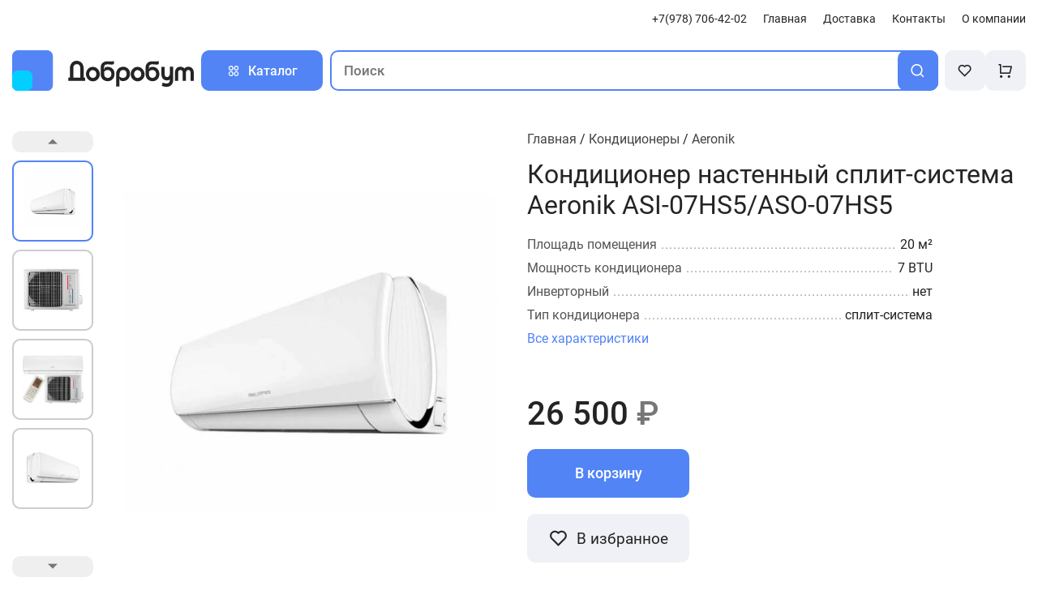

--- FILE ---
content_type: text/css; charset=utf-8
request_url: https://dobro82.com/_nuxt/Product.90e057e8.css
body_size: 3285
content:
.product-item[data-v-a3dd938e]{align-items:center;border-radius:10px;display:flex;flex-direction:column;height:400px;overflow:hidden;position:relative;transition:.3s}.product-item[data-v-a3dd938e]:hover{box-shadow:0 5px 20px #00000026}.product-item:hover .product-buttons[data-v-a3dd938e]{right:15px}.product-link[data-v-a3dd938e]{display:flex;flex-direction:column;width:100%}.product-img[data-v-a3dd938e]{height:240px;margin-bottom:30px;padding:15px 15px 0;width:100%}.product-img img[data-v-a3dd938e]{height:100%;-o-object-fit:contain;object-fit:contain;width:100%}.product-content[data-v-a3dd938e]{padding-left:20px;padding-right:20px;width:100%}.product-title[data-v-a3dd938e]{align-items:center;color:#333;display:flex;font-size:1.15em;height:45px}.product-link[data-v-a3dd938e]{margin-bottom:20px}.product-item__bottom[data-v-a3dd938e]{align-items:center;display:flex;justify-content:space-between;padding-left:20px;padding-right:20px;width:100%}.product-price[data-v-a3dd938e]{font-size:1.5em;letter-spacing:-.5px}.product-cart[data-v-a3dd938e]{align-items:center;background:#5284f6;border-radius:10px;color:#fff;cursor:pointer;display:flex;font-size:.95em;font-weight:500;height:40px;justify-content:center;transition:.3s;width:120px}.product-cart[data-v-a3dd938e]:hover{opacity:.8}.product-order[data-v-a3dd938e]{align-items:center;border:2px solid #5284f6;border-radius:10px;color:#5284f6;cursor:pointer;display:flex;font-size:.95em;font-weight:500;height:40px;justify-content:center;transition:.3s;width:120px}.product-order[data-v-a3dd938e]:hover{background:#ecf2ff}.product-buttons[data-v-a3dd938e]{position:absolute;right:-50px;top:15px;transition:.3s}.product-btn[data-v-a3dd938e]{align-items:center;background:#fff;border-radius:30px;box-shadow:0 0 10px #0003;color:#777;display:flex;font-size:25px;height:44px;justify-content:center;transition:.3s;width:44px}.product-btn[data-v-a3dd938e]:hover{color:#5284f6;cursor:pointer}.product-buttons__active[data-v-a3dd938e]{right:15px}@media screen and (max-width:767.98px){.product-item__bottom[data-v-a3dd938e]{align-items:flex-start;display:flex;flex-direction:column}.product-link[data-v-a3dd938e],.product-price[data-v-a3dd938e]{margin-bottom:15px}.product-item[data-v-a3dd938e]{height:430px}.product-cart[data-v-a3dd938e],.product-order[data-v-a3dd938e]{width:100%}}@media screen and (max-width:575.98px){.product-img[data-v-a3dd938e]{height:210px;margin-bottom:10px;padding:0}.product-item[data-v-a3dd938e]{height:370px}.product-item[data-v-a3dd938e]:hover{box-shadow:none}.product-link[data-v-a3dd938e]{margin-bottom:10px}.product-content[data-v-a3dd938e],.product-item__bottom[data-v-a3dd938e]{padding-left:0;padding-right:0}}@media screen and (max-width:479.98px){.product-img[data-v-a3dd938e]{height:200px}.product-title[data-v-a3dd938e]{font-size:1em}.product-price[data-v-a3dd938e]{font-size:1.2em}.product-img[data-v-a3dd938e],.product-link[data-v-a3dd938e]{margin-bottom:5px}.product-item[data-v-a3dd938e]{height:335px}}@media screen and (max-width:399.98px){.product-img[data-v-a3dd938e]{height:150px}.product-item[data-v-a3dd938e]{height:285px}.product-title[data-v-a3dd938e]{font-size:.9em}.product-price[data-v-a3dd938e]{font-size:1.1em}}@media screen and (max-width:319.98px){.product-img[data-v-a3dd938e]{height:135px}.product-item[data-v-a3dd938e]{height:265px}.product-title[data-v-a3dd938e]{font-size:.8em}}


--- FILE ---
content_type: text/css; charset=utf-8
request_url: https://dobro82.com/_nuxt/_slug_.bee0924b.css
body_size: 7440
content:
.gallery[data-v-0049495b]{grid-gap:20px;display:grid;grid-template-columns:100px 1fr;height:550px}.gallery-nav[data-v-0049495b]{display:flex;flex-direction:column;height:550px}.gallery-nav .swiper[data-v-0049495b]{height:100%;overflow:hidden;width:100px}.gallery-nav__item[data-v-0049495b]{align-items:center;border:2px solid #ccc;border-radius:10px;cursor:pointer;display:flex;height:100px;justify-content:center;width:100px}.gallery-nav__item img[data-v-0049495b]{height:75px;-o-object-fit:contain;object-fit:contain;width:75px}.gallery-item__main[data-v-0049495b],.gallery-main[data-v-0049495b]{align-items:center;display:flex;height:550px;justify-content:center;width:100%}.gallery-item__main[data-v-0049495b]{cursor:grab}.gallery-item__main img[data-v-0049495b]{height:520px;-o-object-fit:contain;object-fit:contain;width:calc(100% - 30px)}.swiper-slide-thumb-active[data-v-0049495b]{border-color:#5284f6}.next-btn[data-v-0049495b],.prev-btn[data-v-0049495b]{align-items:center;background:rgba(82,132,246,.1);border-radius:10px;color:#5284f6;cursor:pointer;display:flex;font-size:1.5em;height:30px;justify-content:center;transition:.3s;width:100px}.next-btn[data-v-0049495b]:hover,.prev-btn[data-v-0049495b]:hover{background:rgba(82,132,246,.25)}.prev-btn[data-v-0049495b]{margin-bottom:10px}.next-btn[data-v-0049495b]{margin-top:10px}.swiper-button-disabled[data-v-0049495b]{background:#efefef;color:#777}.swiper-button-disabled[data-v-0049495b]:hover{background:#efefef}.exit[data-v-0049495b]{display:none;visibility:hidden}.gallery-zoom[data-v-0049495b]{background:#fff;height:100vh;left:0;padding:30px;position:fixed;top:0;width:100vw;z-index:300}.gallery-zoom .gallery-nav[data-v-0049495b]{height:100%}.gallery-zoom .gallery-main[data-v-0049495b]{height:calc(100vh - 60px)}.gallery-zoom .gallery-item__main[data-v-0049495b]{height:100%}.gallery-zoom .gallery-item__main img[data-v-0049495b]{height:calc(100% - 120px);width:calc(100% - 120px)}.gallery-zoom .exit[data-v-0049495b]{align-items:center;cursor:pointer;display:flex;font-size:2em;height:30px;justify-content:center;position:absolute;right:30px;top:30px;visibility:visible;width:30px;z-index:101}@media screen and (max-width:767.98px){.gallery-nav[data-v-0049495b]{display:none;visibility:hidden}.gallery[data-v-0049495b]{grid-template-columns:1fr}.gallery-item__main[data-v-0049495b]{height:500px}}@media screen and (max-width:575.98px){.gallery[data-v-0049495b]{height:420px}.gallery-main[data-v-0049495b]{height:400px}.gallery-item__main[data-v-0049495b]{height:380px}.gallery-item__main img[data-v-0049495b]{height:100%}.gallery-zoom[data-v-0049495b]{height:100vh}.gallery-zoom .gallery-item__main img[data-v-0049495b]{height:calc(100% - 30px);width:calc(100% - 30px)}}@media screen and (max-width:399.98px){.gallery[data-v-0049495b]{height:390px}.gallery-main[data-v-0049495b]{height:370px}.gallery-item__main[data-v-0049495b]{height:350px}.gallery-item__main img[data-v-0049495b]{height:100%}.gallery-zoom[data-v-0049495b]{height:100vh}}@media screen and (max-width:319.98px){.gallery[data-v-0049495b]{height:360px}.gallery-main[data-v-0049495b]{height:340px}.gallery-item__main[data-v-0049495b]{height:320px}.gallery-item__main img[data-v-0049495b]{height:100%}.gallery-zoom[data-v-0049495b]{height:100vh}}.attr-container[data-v-b0b165e8]{display:flex;flex-direction:column;max-width:500px;width:100%}.attr-container.main-part[data-v-b0b165e8]{max-width:740px}.attr-item[data-v-b0b165e8]{display:flex;justify-content:space-between;margin-bottom:10px;width:100%}.attr-item[data-v-b0b165e8],.attr-item[data-v-b0b165e8]:after{overflow:hidden;position:relative}.attr-item[data-v-b0b165e8]:after{color:#999;content:". . . . . . . . . . . . . . . . . . . . . . . . . . . . . . . . . . . . . . . . . . . . . . . . . . . . . . . . . . . . . . . . . . . . . . . . . . . . . . . . . . . . . . . . . . . . . . . . . . . . . . . . . . . . . . . . . . . . . . . . . . . . . . . . . . ";display:block;letter-spacing:-1.5px;top:0;white-space:nowrap}.attr-name[data-v-b0b165e8]{color:#555;display:flex;flex-shrink:0;padding-right:5px}.attr-value[data-v-b0b165e8]{color:#242424;flex-shrink:0;max-width:740px;order:3;padding-left:5px}.main-part .attr-item[data-v-b0b165e8]{margin-bottom:20px;width:740px}.main-part .attr-name[data-v-b0b165e8],.main-part .attr-value[data-v-b0b165e8]{width:-moz-fit-content;width:fit-content}.main-part .attr-value[data-v-b0b165e8]{max-width:60%;text-align:end}@media screen and (max-width:767.98px){.main-part[data-v-b0b165e8]{font-size:1em}.attr-container.main-part[data-v-b0b165e8],.main-part .attr-item[data-v-b0b165e8]{max-width:calc(100vw - 30px)}.main-part .attr-item[data-v-b0b165e8]{flex-direction:column}.main-part .attr-item[data-v-b0b165e8]:after{display:none}.main-part .attr-name[data-v-b0b165e8]{color:#222;font-size:1em;font-weight:500}.main-part .attr-value[data-v-b0b165e8]{color:#444;max-width:100%;padding-left:0;text-align:left}}.cart-btn[data-v-6cb427dd]{align-items:center;background:#5284f6;border-radius:10px;color:#fff;cursor:pointer;display:flex;font-size:1.1em;font-weight:500;height:60px;justify-content:center;transition:.3s;width:200px}.cart-btn[data-v-6cb427dd]:hover{opacity:.75}.cart-btn-border[data-v-6cb427dd]{align-items:center;border:2px solid #5284f6;border-radius:10px;color:#5284f6;cursor:pointer;display:flex;font-size:1.1em;font-weight:500;height:60px;justify-content:center;margin-right:15px;transition:.3s;width:200px}.cart-btn-border[data-v-6cb427dd]:hover{background:#ecf2ff}.cart-container[data-v-6cb427dd]{display:flex;flex-direction:row}@media screen and (max-width:767.98px){.cart-btn[data-v-6cb427dd],.cart-btn-border[data-v-6cb427dd]{font-size:.9em;height:40px;width:150px}}.product[data-v-15e70cff]{margin-top:60px;width:100%}.breadcrumbs[data-v-15e70cff]{margin-bottom:15px}.breadcrumbs a[data-v-15e70cff]{color:#444}h1[data-v-15e70cff]{font-size:2em;margin-bottom:20px}.anchor[data-v-15e70cff]{color:#5284f6;cursor:pointer;margin-bottom:60px;transition:.3s}.anchor[data-v-15e70cff]:hover{opacity:.75}.price[data-v-15e70cff]{font-size:2.5em;font-weight:500}.cart-row[data-v-15e70cff],.price[data-v-15e70cff]{margin-bottom:20px}.cart-row[data-v-15e70cff]{display:flex}.action-btn[data-v-15e70cff]{align-items:center;background:#eff1f6;cursor:pointer;display:flex;font-size:1.2em;height:60px;justify-content:center;margin-right:15px;position:relative;width:200px}.action-btn[data-v-15e70cff],.action-btn[data-v-15e70cff]:after{border-radius:10px;transition:.3s}.action-btn[data-v-15e70cff]:after{background:#5284f6;bottom:0;content:"";height:4px;opacity:0;position:absolute;width:150px}.action-btn i[data-v-15e70cff]{font-size:1.3em;margin-right:10px}.action-btn[data-v-15e70cff]:hover{background:#ecf2ff;color:#5284f6}.action-btn[data-v-15e70cff]:hover:after{opacity:1}.action-btn__active i[data-v-15e70cff]{color:#5284f6}@media screen and (max-width:1199.98px){.related[data-v-15e70cff]:nth-child(4){display:none;visibility:hidden}}@media screen and (max-width:991.98px){.related[data-v-15e70cff]:nth-child(4){display:flex;visibility:visible}.hide-991[data-v-15e70cff]{display:none;visibility:hidden}.price[data-v-15e70cff]{font-size:2em}}@media screen and (max-width:767.98px){.price[data-v-15e70cff]{font-size:1.5em}.action-btn__text[data-v-15e70cff]{display:none;visibility:hidden}.action-btn[data-v-15e70cff]{height:46px;width:46px}.action-btn i[data-v-15e70cff]{font-size:1.1em;margin-right:0}.action-btn[data-v-15e70cff]:after{height:3px;width:24px}.cart-row[data-v-15e70cff]{margin-bottom:15px}}


--- FILE ---
content_type: text/css; charset=utf-8
request_url: https://dobro82.com/_nuxt/default.d3368d39.css
body_size: 9439
content:
.error-modal[data-v-bdef4647]{background:#ffdede;border-radius:10px;height:-moz-fit-content;height:fit-content;max-height:120px;min-height:90px;opacity:.95;overflow:hidden;padding:15px;position:fixed;right:30px;top:30px;width:320px;z-index:200}.error-modal[data-v-bdef4647]:after{animation:loading-bdef4647 7s linear forwards;background:#f55;bottom:0;content:"";height:2px;left:0;position:absolute;width:0}.error-modal__text[data-v-bdef4647]{overflow:hidden}@keyframes loading-bdef4647{0%{width:0}to{width:100%}}.search[data-v-223184fb]{flex-shrink:2;max-width:60%;position:relative;width:100%;z-index:200}.search input[data-v-223184fb]{border:2px solid #5284f6;font-size:1.05em;font-weight:500;min-width:100%;padding:0 15px}.search button[data-v-223184fb],.search input[data-v-223184fb]{border-radius:10px;height:50px}.search button[data-v-223184fb]{background:#5284f6;color:#fff;font-size:1.2em;position:absolute;right:0;transition:.3s;width:50px}.search button[data-v-223184fb]:hover{opacity:.75}.search-focus input[data-v-223184fb]:focus{border:none;padding:2px 17px}.search-wrapper[data-v-223184fb]{align-items:center;display:flex;justify-content:center;margin-top:15px;position:absolute;width:100%;z-index:101}.search-container[data-v-223184fb]{background:#fff;border-radius:10px;box-shadow:0 0 10px 5px #00000026;display:flex;flex-direction:column;max-width:1000px;padding:15px;width:100%}.search-title[data-v-223184fb]{color:#777;margin-bottom:15px}.product-search__item[data-v-223184fb]{align-items:center;display:flex;height:60px}.search-product__img[data-v-223184fb]{align-items:center;display:flex;height:40px;justify-content:center;width:40px}.search-product__img img[data-v-223184fb]{height:40px;-o-object-fit:contain;object-fit:contain;width:40px}.search-product__name[data-v-223184fb]{color:#242424;font-size:1.1em;padding-left:15px}.search-string[data-v-223184fb]{align-items:center;color:#242424;display:flex;font-size:1.2em;font-weight:500;height:40px;margin-bottom:15px}@media screen and (max-width:991.98px){.search-wrapper[data-v-223184fb]{right:-130px;width:calc(100vw - 30px)}}@media screen and (max-width:767.98px){.search input[data-v-223184fb]{background:#f5f5f5;border:none;height:40px}.search button[data-v-223184fb]{background:rgba(82,132,246,.9);height:40px;width:40px}.search-wrapper[data-v-223184fb]{right:0;width:calc(100vw - 30px)}}@media screen and (max-width:575.98px){.search[data-v-223184fb],.search input[data-v-223184fb]{max-width:150px;width:100%}.search button[data-v-223184fb]{background:#ccc}}.header-buttons[data-v-3dc58b95]{display:flex;gap:15px;height:50px}.header-btn__item[data-v-3dc58b95]{align-items:center;background:#eff1f6;border-radius:10px;cursor:pointer;display:flex;font-size:1.2em;height:50px;justify-content:center;position:relative;transition:.3s;width:50px}.header-btn__item[data-v-3dc58b95]:hover{box-shadow:0 0 15px -3px #5284f6}.cart-amount[data-v-3dc58b95]{align-items:center;background:#5284f6;border-radius:15px;color:#fff;display:flex;flex-shrink:0;font-size:12px;height:20px;justify-content:center;position:absolute;right:6px;top:6px;width:20px}a[data-v-3dc58b95]{color:#242424}@media screen and (max-width:767.98px){.header-buttons[data-v-3dc58b95]{display:none;visibility:hidden}}.overlay[data-v-878c75f5]{height:calc(100% - 150px);top:150px}.catalog[data-v-878c75f5]{background:#fff;height:-moz-fit-content;height:fit-content;left:0;padding-bottom:35px;padding-top:5px;position:absolute;top:145px;width:100%;z-index:110}.catalog-container ul[data-v-878c75f5]{grid-gap:20px;display:grid;grid-template-columns:repeat(4,1fr);width:100%}.catalog-container a[data-v-878c75f5]{align-items:center;background:#f8f8f8;border-radius:10px;color:#242424;display:flex;font-size:1.05em;font-weight:500;height:60px;padding-left:15px;position:relative;transition:.3s;width:100%}.catalog-container a[data-v-878c75f5]:before{content:"";opacity:0;transition:.3s}.catalog-container a[data-v-878c75f5]:hover{background:#eaf0ff}.catalog-container a[data-v-878c75f5]:hover:before{background:#5284f6;border-radius:10px;content:"";height:30px;left:0;opacity:1;position:absolute;transition:.3s;width:3px}.catalog-container .router-link-active[data-v-878c75f5]{background:#eaf0ff}.catalog-container .router-link-active[data-v-878c75f5]:before{background:#5284f6;border-radius:10px;content:"";height:30px;left:0;opacity:1;position:absolute;transition:.3s;width:3px}.close-btn[data-v-878c75f5]{display:none;visibility:hidden}@media screen and (max-width:991.98px){.catalog-container ul[data-v-878c75f5]{grid-template-columns:1fr 1fr}}@media screen and (max-width:767.98px){.catalog[data-v-878c75f5]{height:100%;overflow-y:auto;padding-bottom:90px;position:fixed;top:0;z-index:220}.overlay[data-v-878c75f5]{top:0}.catalog-container[data-v-878c75f5]{padding-top:45px}.catalog-container ul[data-v-878c75f5]{grid-gap:0;display:flex;flex-direction:column;grid-template-columns:1fr;overflow:auto}.catalog-container a[data-v-878c75f5]{background:none;border-bottom:1px solid #d9d9d9;border-radius:0;font-weight:400;height:50px}.close-btn[data-v-878c75f5]{cursor:pointer;display:flex;position:absolute;right:15px;top:15px;visibility:visible}.close-btn i[data-v-878c75f5]{color:#777;font-size:20px;transition:.3s}.close-btn:hover i[data-v-878c75f5]{color:#222}}.header-nav[data-v-0231a522]{display:flex;font-size:.9em;justify-content:flex-end}.header-link[data-v-0231a522]{color:#242424;margin-left:20px;transition:.3s}.header-link[data-v-0231a522]:hover{opacity:.75}.header-logo[data-v-0231a522]{align-items:center;display:flex;flex-shrink:0}.header-main[data-v-0231a522]{gap:15px;justify-content:space-between;margin-top:30px;width:100%}.catalog-btn[data-v-0231a522],.header-main[data-v-0231a522]{align-items:center;display:flex;height:50px}.catalog-btn[data-v-0231a522]{background:#5284f6;border-radius:10px;color:#fff;cursor:pointer;flex-shrink:0;font-weight:500;justify-content:center;transition:.3s;width:150px}.catalog-btn[data-v-0231a522]:hover{opacity:.75}.catalog-btn i[data-v-0231a522]{margin-right:10px}.menu-btn[data-v-0231a522]{margin-right:15px}.menu-btn i[data-v-0231a522]{align-items:center;cursor:pointer;display:flex;font-size:1.7em;height:30px;justify-content:center;width:30px}.show-767[data-v-0231a522]{display:none;visibility:hidden}@media screen and (max-width:767.98px){.header-nav[data-v-0231a522]{align-items:flex-start;background:#fff;flex-direction:column;height:100vh;justify-content:flex-start;left:0;overflow-y:auto;padding:15px;position:absolute;top:0;width:100vw;z-index:400}.header-nav a[data-v-0231a522]{margin-left:0}.header-nav .router-link-active[data-v-0231a522]{background:#eee;border-radius:10px}.header-link[data-v-0231a522]{align-items:center;display:flex;margin-bottom:10px;padding:8px 16px}.header-link[data-v-0231a522]:hover{background:#eee;border-radius:10px;color:#5284f6;opacity:1}.header-nav__top[data-v-0231a522]{align-items:center;display:flex;height:40px;margin-bottom:30px;margin-top:15px}.header-nav__top i[data-v-0231a522]{align-items:center;cursor:pointer;display:flex;font-size:1.7em;height:30px;justify-content:center;margin-right:15px;width:30px}.hide-767[data-v-0231a522]{display:none;visibility:hidden}.show-767[data-v-0231a522]{display:flex;visibility:visible}.header-main[data-v-0231a522]{height:40px;margin-top:15px}.catalog-btn[data-v-0231a522]{display:none;visibility:hidden}}@media screen and (max-width:479.98px){.header-main[data-v-0231a522],.header-nav__top[data-v-0231a522]{margin-top:5px}.header-nav__top i[data-v-0231a522]{margin-right:5px}.menu-btn[data-v-0231a522]{margin-right:10px}.menu-btn i[data-v-0231a522]{font-size:1.5em;height:26px;width:26px}}.footer-main[data-v-a19876a2]{display:flex;flex-direction:column;margin-bottom:60px}.footer-phone[data-v-a19876a2]{color:#242424;font-size:1.4em;font-weight:700;width:-moz-fit-content;width:fit-content}.footer-contact[data-v-a19876a2],.footer-phone[data-v-a19876a2]{margin-bottom:15px}.footer-info[data-v-a19876a2]{color:#777;font-size:.9em}footer[data-v-a19876a2]{background:#f3f4fa;margin-top:90px;padding:60px 15px 30px}footer .logo[data-v-a19876a2]{margin-bottom:45px}.footer-menu[data-v-a19876a2]{display:flex;flex-direction:column}.footer-menu a[data-v-a19876a2]{color:#242424;margin-bottom:15px}@media screen and (max-width:991.98px){.hide-991[data-v-a19876a2]{display:none;visibility:hidden}}@media screen and (max-width:575.98px){.hide-575[data-v-a19876a2]{display:none;visibility:hidden}footer .logo[data-v-a19876a2]{margin-bottom:15px;width:150px}}.mobi-menu[data-v-743c95c3]{background:#fff;bottom:0;box-shadow:0 4px 15px 4px #00000040;display:none;height:65px;justify-content:space-between;padding:0 15px;position:fixed;visibility:hidden;width:100vw;z-index:250}.mobi-menu__item[data-v-743c95c3]{align-items:center;color:#222;cursor:pointer;display:flex;flex-direction:column;justify-content:center;position:relative;transition:.3s}.mobi-menu__item i[data-v-743c95c3]{font-size:20px}.mobi-menu__item span[data-v-743c95c3]{font-size:.9em}.mobi-menu__item[data-v-743c95c3]:hover{color:#5284f6}.cart-amount[data-v-743c95c3]{align-items:center;background:#5284f6;border-radius:15px;color:#fff;display:flex;flex-shrink:0;font-size:12px;height:20px;justify-content:center;position:absolute;right:6px;top:6px;width:20px}@media screen and (max-width:767.98px){.mobi-menu[data-v-743c95c3]{display:flex;visibility:visible}}@media screen and (max-width:399.98px){.mobi-menu__item i[data-v-743c95c3]{font-size:18px}.mobi-menu__item span[data-v-743c95c3]{font-size:.85em}}


--- FILE ---
content_type: text/css; charset=utf-8
request_url: https://dobro82.com/_nuxt/Post.22f65dc6.css
body_size: 601
content:
.post-item[data-v-987f24f6]{border:2px solid #ccc;border-radius:10px;color:#333;cursor:pointer;display:flex;flex-direction:column;padding:30px;transition:.3s}.post-item[data-v-987f24f6]:hover{box-shadow:0 0 15px 5px #0000001a}.post-date[data-v-987f24f6]{color:#555;font-size:.9em;margin-bottom:15px}.post-title[data-v-987f24f6]{font-size:1.1em;height:42px;margin-bottom:5px}.post-excerpt[data-v-987f24f6]{font-weight:300;height:60px;margin-bottom:15px}.post-detail[data-v-987f24f6]{color:#5284f6;text-align:right;width:100%}@media screen and (max-width:767.98px){.post-item[data-v-987f24f6]{padding:20px}}@media screen and (max-width:575.98px){.post-title[data-v-987f24f6]{height:-moz-fit-content;height:fit-content}}


--- FILE ---
content_type: text/css; charset=utf-8
request_url: https://dobro82.com/_nuxt/index.647779bf.css
body_size: 7478
content:
.details[data-v-a90e88db]{align-items:center;display:flex;font-size:.9em;height:18px;position:relative;width:-moz-fit-content;width:fit-content;width:115px}.details:hover i[data-v-a90e88db]{right:0}.details i[data-v-a90e88db]{font-size:1.1em;margin-left:0;position:absolute;right:5px;transition:.3s}.banners[data-v-3eea37dc]{gap:30px;justify-content:space-between;margin-top:50px}.banner-main[data-v-3eea37dc],.banners[data-v-3eea37dc]{display:flex;height:350px}.banner-main[data-v-3eea37dc]{align-items:center;background-color:#5284f6;border-radius:10px;color:#fff;cursor:pointer;overflow:hidden;padding-left:110px;position:relative;width:66.6%}.banner-main:hover .banner-circle[data-v-3eea37dc]{height:540px;width:540px}.banner-main img[data-v-3eea37dc]{height:250px;margin-right:90px;-o-object-fit:contain;object-fit:contain;width:198px;z-index:5}.banner-main .details[data-v-3eea37dc]{color:#fff}.banner-content__main[data-v-3eea37dc]{font-size:2.2em;font-weight:700;margin-bottom:15px}.banner-main__text[data-v-3eea37dc]{font-size:1.1em;margin-bottom:15px;width:270px}.banner-circle[data-v-3eea37dc]{background:#38f59a;border-radius:300px;height:460px;left:-200px;position:absolute;transition:.3s;width:460px}.banner-small[data-v-3eea37dc]{align-items:center;background-color:#5284f6;border-radius:10px;color:#fff;cursor:pointer;display:flex;flex-direction:column;height:350px;justify-content:center;overflow:hidden;position:relative;width:33.3%}.banner-small:hover .banner-circle__small[data-v-3eea37dc]{height:630px;width:630px}.banner-small img[data-v-3eea37dc]{height:220px;margin-bottom:20px;-o-object-fit:contain;object-fit:contain;width:83px;z-index:5}.banner-circle__small[data-v-3eea37dc]{background:#38f59a;border-radius:300px;height:540px;position:absolute;top:-360px;transition:.3s;width:540px}.banner-small__title[data-v-3eea37dc]{font-size:1.5em;font-weight:700;z-index:5}@media screen and (max-width:1399.98px){.banner-main[data-v-3eea37dc]{padding-left:40px}.banner-main img[data-v-3eea37dc]{margin-right:40px;width:160px}.banner-circle[data-v-3eea37dc]{left:-310px}.banner-content__main[data-v-3eea37dc]{font-size:2em}}@media screen and (max-width:991.98px){.banners[data-v-3eea37dc]{flex-wrap:wrap;height:330px}.banner-main[data-v-3eea37dc]{height:150px;width:100%}.banner-main img[data-v-3eea37dc]{bottom:-40px;margin-right:150px;position:relative}.banner-circle[data-v-3eea37dc]{left:-210px}.banner-small[data-v-3eea37dc]{flex-direction:row;height:150px;justify-content:flex-end;width:100%}.banner-small img[data-v-3eea37dc]{bottom:-40px;margin-bottom:0;margin-left:210px;margin-right:30px;position:relative}.banner-small:hover .banner-circle__small[data-v-3eea37dc]{height:540px;width:540px}.banner-circle__small[data-v-3eea37dc]{height:460px;right:-250px;top:unset;width:460px}.banner-content .details[data-v-3eea37dc],.banner-main__text[data-v-3eea37dc]{display:none;visibility:hidden}.banner-content__main[data-v-3eea37dc]{margin-bottom:0}.banner-small__title[data-v-3eea37dc]{font-size:2em;order:-1}}@media screen and (max-width:767.98px){.banners[data-v-3eea37dc]{gap:15px;height:155px;margin-top:30px}.banner-main[data-v-3eea37dc]{height:70px}.banner-main img[data-v-3eea37dc]{height:120px;margin-right:90px;width:150px}.banner-small[data-v-3eea37dc]{height:70px}.banner-small img[data-v-3eea37dc]{height:120px;margin-left:90px;width:150px}.banner-content__main[data-v-3eea37dc],.banner-small__title[data-v-3eea37dc]{font-size:1.3em}.banner-main:hover .banner-circle[data-v-3eea37dc],.banner-small:hover .banner-circle__small[data-v-3eea37dc]{height:460px;width:460px}}@media screen and (max-width:575.98px){.banner-circle[data-v-3eea37dc]{height:170px;left:-40px;width:170px}.banner-circle__small[data-v-3eea37dc]{height:170px;right:-40px;width:170px}.banner-main[data-v-3eea37dc]{padding-left:5px}.banner-main img[data-v-3eea37dc]{bottom:-30px;height:100px;margin-right:30px;width:120px}.banner-main:hover .banner-circle[data-v-3eea37dc]{height:170px;width:170px}.banner-small img[data-v-3eea37dc]{bottom:-30px;height:100px;margin-left:30px;margin-right:0;width:120px}.banner-small:hover .banner-circle__small[data-v-3eea37dc]{height:170px;width:170px}.banner-content__main[data-v-3eea37dc],.banner-small__title[data-v-3eea37dc]{font-size:1.2em;font-weight:500}}@media screen and (max-width:479.98px){.banner-main img[data-v-3eea37dc]{bottom:-20px;height:80px;margin-right:25px;width:80px}.banner-main:hover .banner-circle[data-v-3eea37dc]{height:145px;width:145px}.banner-small img[data-v-3eea37dc]{bottom:-20px;height:80px;margin-left:35px;margin-right:0;width:80px}.banner-circle[data-v-3eea37dc],.banner-small:hover .banner-circle__small[data-v-3eea37dc]{height:145px;width:145px}.banner-circle[data-v-3eea37dc]{left:-50px}.banner-circle__small[data-v-3eea37dc]{height:145px;right:-50px;width:145px}.banner-content__main[data-v-3eea37dc],.banner-small__title[data-v-3eea37dc]{font-size:1.1em}}@media screen and (max-width:399.98px){.banners[data-v-3eea37dc]{height:135px;margin-top:15px}.banner-main[data-v-3eea37dc]{height:60px}.banner-main img[data-v-3eea37dc]{bottom:-20px;height:60px;margin-right:15px;width:60px}.banner-main:hover .banner-circle[data-v-3eea37dc]{height:120px;width:120px}.banner-small[data-v-3eea37dc]{height:60px}.banner-small img[data-v-3eea37dc]{bottom:-10px;height:60px;margin-left:30px;margin-right:0;width:60px}.banner-circle[data-v-3eea37dc],.banner-small:hover .banner-circle__small[data-v-3eea37dc]{height:120px;width:120px}.banner-circle[data-v-3eea37dc]{left:-48px}.banner-circle__small[data-v-3eea37dc]{height:120px;right:-48px;width:120px}}@media screen and (max-width:319.98px){.banner-content__main[data-v-3eea37dc],.banner-small__title[data-v-3eea37dc]{font-size:1em}}.cat-item[data-v-9da1c5f8]{align-items:center;cursor:pointer;display:flex;flex-direction:column;justify-content:center;overflow:hidden;position:relative;width:100%}.cat-item:hover .cat-start[data-v-9da1c5f8]{transform:rotate(40deg)}.cat-start[data-v-9da1c5f8]{height:250px;transition:.5s;width:250px}.cat-prod[data-v-9da1c5f8]{align-items:center;display:flex;height:240px;justify-content:center;position:absolute;top:30px;width:240px}.cat-prod img[data-v-9da1c5f8]{height:220px;-o-object-fit:contain;object-fit:contain;width:240px}.cat-name[data-v-9da1c5f8]{color:#222;font-size:1.25em;font-weight:500;margin-top:30px}.cat-item__container[data-v-9da1c5f8]{display:flex;justify-content:center;width:100%}@media screen and (max-width:1199.98px){.cat-prod[data-v-9da1c5f8]{height:220px;top:5px;width:220px}.cat-prod img[data-v-9da1c5f8]{height:180px;width:200px}.cat-start[data-v-9da1c5f8]{height:210px;width:210px}}@media screen and (max-width:991.98px){.cat-prod[data-v-9da1c5f8]{top:0}.cat-prod img[data-v-9da1c5f8]{height:150px;width:170px}.cat-start[data-v-9da1c5f8]{height:180px;width:180px}.cat-name[data-v-9da1c5f8]{font-size:1.1em;margin-top:30px}}@media screen and (max-width:575.98px){.cat-name[data-v-9da1c5f8]{font-size:1em}}@media screen and (max-width:479.98px){.cat-start[data-v-9da1c5f8]{height:160px;width:160px}.cat-prod[data-v-9da1c5f8]{top:-20px}.cat-prod img[data-v-9da1c5f8]{height:120px;width:130px}.cat-name[data-v-9da1c5f8]{margin-top:15px;text-align:center}}@media screen and (max-width:319.98px){.cat-prod[data-v-9da1c5f8]{top:-20px}.cat-prod img[data-v-9da1c5f8]{height:100px;width:110px}}@media screen and (max-width:1199.98px){.home-post[data-v-6bf2359f]:nth-child(4){display:none;visibility:hidden}}@media screen and (max-width:991.98px){.home-post[data-v-6bf2359f]:nth-child(4){display:flex;visibility:visible}}


--- FILE ---
content_type: text/css; charset=utf-8
request_url: https://dobro82.com/_nuxt/Favorite.80e99f1d.css
body_size: 251
content:
.container-1[data-v-f6d67b8d]{min-height:calc(100vh - 700px)}.favorite-empty[data-v-f6d67b8d]{align-items:center;display:flex;flex-direction:column;height:calc(100vh - 700px);justify-content:center}.favorite-empty__text[data-v-f6d67b8d]{font-size:1.7em;font-weight:500;margin-bottom:30px}.favorite-empty__btn[data-v-f6d67b8d]{font-size:1.1em;height:60px;width:250px}


--- FILE ---
content_type: text/css; charset=utf-8
request_url: https://dobro82.com/_nuxt/index.55edf970.css
body_size: 4478
content:
.product-quantity[data-v-acd5d119]{display:flex;height:40px}input[data-v-acd5d119]{-moz-appearance:textfield;background:none;border:none;height:40px;text-align:center;width:40px}input[data-v-acd5d119]::-webkit-inner-spin-button,input[data-v-acd5d119]::-webkit-outer-spin-button{-webkit-appearance:none}.quantity-btn[data-v-acd5d119]{height:40px;width:40px}.quantity-btn[data-v-acd5d119]:disabled{background:#aaa}.icon-btn[data-v-acd5d119]{align-items:center;color:#999;cursor:pointer;display:flex;font-size:1.5em;height:40px;justify-content:center;margin-left:10px;transition:.3s;width:40px}.icon-btn[data-v-acd5d119]:hover{color:#333}.ri-heart-fill[data-v-acd5d119]{color:#5284f6;transition:.3s}.ri-heart-fill[data-v-acd5d119]:hover{color:#333}@media screen and (max-width:767.98px){.icon-btn[data-v-acd5d119],.quantity-btn[data-v-acd5d119],input[data-v-acd5d119]{height:36px;width:36px}.icon-btn[data-v-acd5d119]{font-size:1.3em;margin-left:5px}.product-quantity[data-v-acd5d119]{height:36px}}.product-item[data-v-0ec553a4]{background:#f3f4fa;border-radius:10px;height:-moz-fit-content;height:fit-content;justify-content:space-between;padding:30px}.product-img[data-v-0ec553a4],.product-item[data-v-0ec553a4]{align-items:center;display:flex}.product-img[data-v-0ec553a4]{flex-shrink:0;height:100px;justify-content:center;margin-right:30px;width:100px}.product-img img[data-v-0ec553a4]{height:100px;-o-object-fit:contain;object-fit:contain;width:100px}.product-main[data-v-0ec553a4]{display:flex}.product-content[data-v-0ec553a4]{display:flex;flex-direction:column;height:100px;justify-content:center}.product-name[data-v-0ec553a4]{color:#333;font-size:1.3em;font-weight:500;margin-bottom:5px}.product-price[data-v-0ec553a4]{font-size:1.2em}.prod-error[data-v-0ec553a4]{align-items:center;background:#ffd7d7;border-radius:10px;display:flex;font-size:1.1em;height:50px;justify-content:center;margin-right:15px;padding:0 15px}.prod-error i[data-v-0ec553a4]{font-size:1.5em;margin-left:10px}.prod-error__container[data-v-0ec553a4]{align-self:center}.icon-btn[data-v-0ec553a4],.prod-error__container[data-v-0ec553a4]{display:flex;justify-content:center}.icon-btn[data-v-0ec553a4]{align-items:center;background:#dedede;border-radius:10px;cursor:pointer;font-size:1.3em;height:50px;transition:.3s;width:50px}.icon-btn[data-v-0ec553a4]:hover{opacity:.75}@media screen and (max-width:767.98px){.product-img[data-v-0ec553a4]{margin-right:15px}.product-img[data-v-0ec553a4],.product-img img[data-v-0ec553a4]{height:70px;width:70px}.product-content[data-v-0ec553a4]{font-size:.8em;height:70px}.prod-error[data-v-0ec553a4]{font-size:.8em;height:36px;padding:0 10px}.icon-btn[data-v-0ec553a4]{height:36px;width:36px}}@media screen and (max-width:575.98px){.product-name[data-v-0ec553a4]{font-size:1.1em}.product-item[data-v-0ec553a4]{align-items:flex-start;flex-direction:column}.product-main[data-v-0ec553a4]{margin-bottom:15px}.prod-error__container[data-v-0ec553a4]{align-self:flex-start}}.product-container[data-v-38751346]{display:flex;flex-direction:column;width:100%}.cart-checkout[data-v-38751346]{background:#f3f4fa;border-radius:10px;height:-moz-fit-content;height:fit-content;margin-bottom:30px;padding:30px}.checkout-total[data-v-38751346]{align-items:center;display:flex;font-weight:600;justify-content:space-between;margin-bottom:15px}.checkout-name[data-v-38751346]{font-size:1.5em}.checkout-price[data-v-38751346]{font-size:1.7em}.currency[data-v-38751346]{color:#242424}.checkout-quantity[data-v-38751346]{color:#555;font-size:1.1em;font-weight:500;margin-bottom:30px}.checkout-btn[data-v-38751346]{font-size:1.1em;height:50px;width:100%}.container-3-1[data-v-38751346]{min-height:calc(100vh - 700px)}.clear-cart[data-v-38751346]{align-items:center;border:2px solid #aaa;border-radius:10px;color:#555;cursor:pointer;display:flex;font-size:1.1em;height:50px;justify-content:center;transition:.3s;width:100%}.clear-cart[data-v-38751346]:hover{background:#f5f5f5}.cart-empty[data-v-38751346]{align-items:center;display:flex;flex-direction:column;height:calc(100vh - 700px);justify-content:center}.cart-empty__text[data-v-38751346]{font-size:1.7em;font-weight:500;margin-bottom:30px}.cart-empty__btn[data-v-38751346]{font-size:1.1em;height:60px;width:250px}.section-head[data-v-38751346]{margin-bottom:15px}@media screen and (max-width:1199.98px){.cart-checkout[data-v-38751346],.product-item[data-v-38751346]{padding:20px}.checkout-btn[data-v-38751346]{font-size:1em}}@media screen and (max-width:767.98px){.cart-checkout[data-v-38751346],.product-item[data-v-38751346]{padding:15px}}


--- FILE ---
content_type: text/css; charset=utf-8
request_url: https://dobro82.com/_nuxt/buildFilterQuery.4b914dd4.css
body_size: 8698
content:
.filter-inputs[data-v-d971a4e7]{width:-moz-fit-content;width:fit-content}.filter-input[data-v-d971a4e7],.filter-inputs[data-v-d971a4e7]{align-items:center;display:flex}.filter-input[data-v-d971a4e7]{border:1px solid #ccc;border-radius:10px;font-size:.95em;height:40px;padding-left:10px;width:120px}.filter-input input[data-v-d971a4e7]{-moz-appearance:textfield;border:0;width:80px}.filter-input input[data-v-d971a4e7]::-webkit-inner-spin-button,.filter-input input[data-v-d971a4e7]::-webkit-outer-spin-button{-webkit-appearance:none}.filter-input span[data-v-d971a4e7]{color:#777;display:block;margin-right:5px}.separator[data-v-d971a4e7]{align-items:center;color:#ccc;display:flex;height:40px;margin-left:10px;margin-right:10px}@media screen and (max-width:479.98px){.filter-input[data-v-d971a4e7]{width:100px}.filter-input input[data-v-d971a4e7]{width:64px}.separator[data-v-d971a4e7]{margin-left:5px;margin-right:5px}}.filter-checkbox[data-v-f4810d23]{align-items:center;background:#e9e9e9;border-radius:5px;color:#fff;display:flex;height:24px;justify-content:center;margin-right:5px;transition:.3s;width:24px}.filter-checkbox[data-v-f4810d23]:hover{background:#5284f6}.filter-checkbox i[data-v-f4810d23]{display:none;visibility:hidden}.filter-name[data-v-f4810d23]{-webkit-user-select:none;-moz-user-select:none;user-select:none}.filter-container[data-v-f4810d23]{max-height:140px;min-width:180px;overflow:hidden;transition:.3s;width:-moz-fit-content;width:fit-content}.show-more[data-v-f4810d23]{color:#5284f6;cursor:pointer;margin-top:10px}.filter-open[data-v-f4810d23]{max-height:240px;overflow-y:auto}.filter-select[data-v-f4810d23]{align-items:center;cursor:pointer;display:flex;margin-bottom:5px}.filter-select input[data-v-f4810d23]{display:none;visibility:hidden}.filter-select input:checked~.filter-checkbox[data-v-f4810d23]{background:#5284f6}.filter-select input:checked~.filter-checkbox i[data-v-f4810d23]{display:block;visibility:visible}.filter-checkbox[data-v-0b5b42b3]{align-items:center;background:#e9e9e9;border-radius:5px;color:#fff;display:flex;height:24px;justify-content:center;margin-right:5px;transition:.3s;width:24px}.filter-checkbox[data-v-0b5b42b3]:hover{background:#5284f6}.filter-checkbox i[data-v-0b5b42b3]{display:none;visibility:hidden}.filter-name[data-v-0b5b42b3]{-webkit-user-select:none;-moz-user-select:none;user-select:none}.filter-container[data-v-0b5b42b3]{max-height:140px;min-width:180px;overflow:hidden;transition:.3s;width:-moz-fit-content;width:fit-content}.show-more[data-v-0b5b42b3]{color:#5284f6;cursor:pointer;margin-top:10px}.filter-open[data-v-0b5b42b3]{max-height:240px;overflow-y:auto}.filter-select[data-v-0b5b42b3]{align-items:center;cursor:pointer;display:flex;margin-bottom:5px}.filter-select input[data-v-0b5b42b3]{display:none;visibility:hidden}.filter-select input:checked~.filter-checkbox[data-v-0b5b42b3]{background:#5284f6}.filter-select input:checked~.filter-checkbox i[data-v-0b5b42b3]{display:block;visibility:visible}.filter-color[data-v-ec493b50]{align-items:center;display:flex;flex-wrap:wrap;gap:10px}.color-item[data-v-ec493b50]{border:2px solid #555;border-radius:16px;box-shadow:inset 0 0 0 3px #fff;cursor:pointer;display:flex;height:32px;position:relative;transition:.3s;width:32px}.color-item[data-v-ec493b50]:hover{border-color:#5284f6}input[data-v-ec493b50]{display:none;visibility:hidden}input:checked~.color-checked[data-v-ec493b50]{background:#5284f6;display:flex}.color-checked[data-v-ec493b50]{align-items:center;background:#555;border-radius:10px;color:#fff;display:none;height:20px;justify-content:center;position:absolute;right:-5px;top:-5px;width:20px}.color-checked i[data-v-ec493b50]{font-size:14px}.filter-inputs[data-v-6952c35b]{width:-moz-fit-content;width:fit-content}.filter-input[data-v-6952c35b],.filter-inputs[data-v-6952c35b]{align-items:center;display:flex}.filter-input[data-v-6952c35b]{border:1px solid #ccc;border-radius:10px;font-size:.95em;height:40px;padding-left:10px;width:120px}.filter-input input[data-v-6952c35b]{-moz-appearance:textfield;border:0;width:80px}.filter-input input[data-v-6952c35b]::-webkit-inner-spin-button,.filter-input input[data-v-6952c35b]::-webkit-outer-spin-button{-webkit-appearance:none}.filter-input span[data-v-6952c35b]{color:#777;display:block;margin-right:5px}.separator[data-v-6952c35b]{align-items:center;color:#ccc;display:flex;height:40px;margin-left:10px;margin-right:10px}@media screen and (max-width:479.98px){.filter-input[data-v-6952c35b]{width:100px}.filter-input input[data-v-6952c35b]{width:64px}.separator[data-v-6952c35b]{margin-left:5px;margin-right:5px}}.filter-checkbox[data-v-fbdc0aae]{align-items:center;background:#e9e9e9;border-radius:5px;color:#fff;display:flex;height:24px;justify-content:center;margin-right:5px;transition:.3s;width:24px}.filter-checkbox[data-v-fbdc0aae]:hover{background:#5284f6}.filter-checkbox i[data-v-fbdc0aae]{display:none;visibility:hidden}.filter-name[data-v-fbdc0aae]{-webkit-user-select:none;-moz-user-select:none;user-select:none}.filter-container[data-v-fbdc0aae]{max-height:140px;min-width:180px;overflow:hidden;transition:.3s;width:-moz-fit-content;width:fit-content}.show-more[data-v-fbdc0aae]{color:#5284f6;cursor:pointer;margin-top:10px}.filter-open[data-v-fbdc0aae]{max-height:240px;overflow-y:auto}.filter-select[data-v-fbdc0aae]{align-items:center;cursor:pointer;display:flex;margin-bottom:5px}.filter-select input[data-v-fbdc0aae]{display:none;visibility:hidden}.filter-select input:checked~.filter-checkbox[data-v-fbdc0aae]{background:#5284f6}.filter-select input:checked~.filter-checkbox i[data-v-fbdc0aae]{display:block;visibility:visible}h3[data-v-e2bae4f6]{font-size:1.5em;font-weight:500}.filters-head[data-v-e2bae4f6]{align-items:center;display:flex;height:30px;justify-content:space-between;margin-bottom:20px}.clear-btn[data-v-e2bae4f6]{color:#5284f6;cursor:pointer;font-size:1.1em;transition:.3s;-webkit-user-select:none;-moz-user-select:none;user-select:none}.clear-btn[data-v-e2bae4f6]:hover{opacity:.75}.product-total[data-v-e2bae4f6]{align-items:center;color:#555;display:flex;font-size:1.15em;margin-bottom:15px}.close-product__filters[data-v-e2bae4f6],.product-show[data-v-e2bae4f6]{display:none;visibility:hidden}@media screen and (max-width:991.98px){.product-filters[data-v-e2bae4f6]{background:#fff;display:none;left:0;padding:30px;position:fixed;top:0;visibility:hidden;width:100%;z-index:200}.product-filters__mobi[data-v-e2bae4f6]{display:block;height:100%;overflow-y:auto;padding-bottom:80px;visibility:visible}.filters-head[data-v-e2bae4f6]{align-items:flex-start;flex-direction:column;justify-content:flex-start;margin-bottom:30px}.close-product__filters[data-v-e2bae4f6]{font-size:1.5em;position:absolute;top:30px}.close-product__filters[data-v-e2bae4f6],.product-show[data-v-e2bae4f6]{align-items:center;cursor:pointer;display:flex;justify-content:center;right:30px;visibility:visible}.product-show[data-v-e2bae4f6]{background:#5284f6;border-radius:10px;bottom:75px;box-shadow:0 0 5px 2px transparent;color:#fff;font-size:12px;height:30px;position:fixed;transition:.3s;width:80px}.product-show[data-v-e2bae4f6]:hover{box-shadow:0 0 5px 3px #0003}}@media screen and (max-width:575.98px){.product-filters[data-v-e2bae4f6]{padding:15px 15px 90px}.product-show[data-v-e2bae4f6]{right:15px}}.product-sort[data-v-a1a74a5d]{align-items:center;cursor:pointer;display:flex;font-size:1.1em;gap:15px;height:30px;margin-bottom:30px}.selected[data-v-a1a74a5d]{font-weight:700}.before-products[data-v-a1a74a5d],.sort-item[data-v-a1a74a5d]{display:flex}.sort-item[data-v-a1a74a5d]{align-items:center;-webkit-user-select:none;-moz-user-select:none;user-select:none}.sort-item i[data-v-a1a74a5d]{display:none}.filter-toggle[data-v-a1a74a5d],.product-sort__modal[data-v-a1a74a5d]{display:none;visibility:hidden}@media screen and (max-width:991.98px){.sort-item[data-v-a1a74a5d]{display:none}.selected[data-v-a1a74a5d]{display:flex;font-weight:400}.selected i[data-v-a1a74a5d]{display:block;font-size:1.2em}.product-sort__modal[data-v-a1a74a5d]{background:#fff;border-radius:10px;box-shadow:0 0 5px #00000026;display:flex;flex-direction:column;left:0;overflow:hidden;position:absolute;top:40px;visibility:visible;z-index:10}.modal-item[data-v-a1a74a5d]{align-items:center;border-bottom:1px solid #eee;cursor:pointer;display:flex;height:30px;padding:0 10px;transition:.3s}.modal-item[data-v-a1a74a5d]:hover{background:#eee}.modal-item[data-v-a1a74a5d]:last-child{border-bottom:0}.filter-toggle[data-v-a1a74a5d]{align-items:center;cursor:pointer;display:flex;font-size:1.1em;height:30px;visibility:visible}.filter-toggle i[data-v-a1a74a5d]{margin-left:5px}.before-products[data-v-a1a74a5d]{display:flex;justify-content:space-between}.product-sort[data-v-a1a74a5d]{margin-bottom:15px}}


--- FILE ---
content_type: text/css; charset=utf-8
request_url: https://dobro82.com/_nuxt/Loader.cb36a55b.css
body_size: 168
content:
.ri-refresh-line[data-v-ccaed06a]{color:#555;font-size:32px}.loader[data-v-ccaed06a]{align-items:center;animation:spin-ccaed06a 1s linear infinite;display:flex;height:44px;justify-content:center;width:44px}@keyframes spin-ccaed06a{0%{transform:rotate(0)}to{transform:rotate(1turn)}}


--- FILE ---
content_type: text/css; charset=utf-8
request_url: https://dobro82.com/_nuxt/Pagination.98d52c27.css
body_size: 1273
content:
.pagination[data-v-00c10757]{align-items:center;flex-direction:column;margin-top:15px;width:100%}.pagination[data-v-00c10757],.pagination-links[data-v-00c10757]{display:flex;justify-content:center}.pagination-links[data-v-00c10757]{flex-wrap:wrap;gap:10px;margin-bottom:15px}.pagination-links span[data-v-00c10757]{display:flex;justify-content:center;margin-bottom:10px;width:100%}.pagination-item[data-v-00c10757]{align-items:center;background:rgba(82,132,246,.15);border-radius:10px;color:#5284f6;cursor:pointer;display:flex;font-weight:400;height:48px;justify-content:center;transition:.3s;width:48px}.pagination-item[data-v-00c10757]:hover{background-color:#5284f640}.pagination-item__selected[data-v-00c10757]{border:1px solid #5284f6}.pagination-dots[data-v-00c10757]{align-items:flex-end;color:#aaa;font-size:1.2em;padding-bottom:5px;width:12px}.btn-blue[data-v-00c10757],.pagination-dots[data-v-00c10757]{display:flex;height:48px;justify-content:center}.btn-blue[data-v-00c10757]{align-items:center;background:rgba(82,132,246,.15);border-radius:10px;color:#5284f6;cursor:pointer;margin-bottom:15px;transition:.3s;width:200px}.btn-blue[data-v-00c10757]:hover{background-color:#5284f640}@media screen and (max-width:399.98px){.pagination-item[data-v-00c10757]{height:36px;width:36px}.pagination-links[data-v-00c10757]{gap:6px}.form-control-float input[data-v-00c10757]{width:220px}}


--- FILE ---
content_type: text/css; charset=utf-8
request_url: https://dobro82.com/_nuxt/_slug_.4371a376.css
body_size: 213
content:
.section-head[data-v-b2b0e002]{margin-bottom:15px}.product-container__wrap[data-v-b2b0e002]{position:relative}.loading-container[data-v-b2b0e002]{align-items:center;background-color:#ffffff90;display:flex;height:100%;justify-content:center;left:0;position:absolute;top:0;width:100%}.btn[data-v-b2b0e002]{height:50px;width:190px}


--- FILE ---
content_type: text/css; charset=utf-8
request_url: https://dobro82.com/_nuxt/_slug_.f09be9fa.css
body_size: -36
content:
.ifram-container[data-v-0176a507]{border-radius:20px;overflow:hidden;width:100%}


--- FILE ---
content_type: application/javascript
request_url: https://dobro82.com/_nuxt/buildFilterQuery.38fac296.js
body_size: 11710
content:
import{u as g}from"./filter.1603746f.js";import{a as v,H as c,M as u,N as s,Z as w,O as y,X as b,Y as I,u as r,a2 as p,P as k,Q as x,_ as C,$ as N,ab as L,a4 as $,ac as Z,b as H,q as G,L as U,I as B}from"./swiper-vue.43559b12.js";import{_ as S,f as z,e as J,b as q}from"./entry.0d516253.js";import{w as R,b as ee,o as te}from"./client-only.e9b76ff5.js";const D=e=>(k("data-v-d971a4e7"),e=e(),x(),e),oe={key:0,class:"filter-item"},se={class:"filter-head"},le={class:"filter-inputs"},ae={class:"filter-input"},re=D(()=>s("span",null,"от",-1)),ne=["placeholder"],ie=D(()=>s("div",{class:"separator"},"—",-1)),ce={class:"filter-input"},de=D(()=>s("span",null,"до",-1)),ue=["placeholder"],_e={__name:"FilterPrice",props:["max","min","name","id"],setup(e){const n=g(),t=e,l=v(n.price?[...n.price]:[]),i=()=>[l.value[0]?l.value[0]:+t.min,l.value[1]?l.value[1]:+t.max],_=o=>{o=o||window.event;var a=o.which?o.which:o.keyCode;if(a>31&&(a<48||a>57)&&a!==46)o.preventDefault();else return!0};return R(l,()=>{n.setPrice(i())},{debounce:500,maxWait:2e3,deep:!0}),(o,a)=>t.min?(c(),u("div",oe,[s("div",se,w(t.name),1),s("div",le,[s("div",ae,[re,y(),b(s("input",{type:"text","onUpdate:modelValue":a[0]||(a[0]=d=>r(l)[0]=d),placeholder:`${t.min}`,onKeypress:_},null,40,ne),[[I,r(l)[0],void 0,{number:!0}]])]),ie,s("div",ce,[de,y(),b(s("input",{type:"text","onUpdate:modelValue":a[1]||(a[1]=d=>r(l)[1]=d),placeholder:`${t.max}`,onKeypress:_},null,40,ue),[[I,r(l)[1],void 0,{number:!0}]])])])])):p("",!0)}},pe=S(_e,[["__scopeId","data-v-d971a4e7"]]);const K=e=>(k("data-v-f4810d23"),e=e(),x(),e),ve={class:"filter-item"},me=K(()=>s("div",{class:"filter-head"},"Категория",-1)),fe=["for"],$e=["id","value"],he=K(()=>s("div",{class:$(["filter-checkbox"])},[s("i",{class:"ri-check-line"})],-1)),ye={class:"filter-name"},be={__name:"FilterCategory",props:["data","value","id"],setup(e){const n=g(),t=e,l=v(t.data),i=v(!1);return(_,o)=>(c(),u("div",ve,[me,s("div",{class:$(["filter-container",{"filter-open":r(i)}])},[(c(!0),u(C,null,N(r(l),(a,d)=>(c(),u("label",{class:"filter-select",for:`${t.id}${d}`,key:d},[b(s("input",{type:"checkbox",id:`${t.id}${d}`,value:a.slug,"onUpdate:modelValue":o[0]||(o[0]=h=>r(n).category=h)},null,8,$e),[[L,r(n).category]]),he,s("div",ye,w(t.value?a.name:a),1)],8,fe))),128))],2),!r(i)&&r(l).length>5?(c(),u("div",{key:0,class:"show-more",onClick:o[1]||(o[1]=a=>i.value=!0)},"Показать все")):p("",!0),r(i)?(c(),u("div",{key:1,class:"show-more",onClick:o[2]||(o[2]=a=>i.value=!1)},"Скрыть")):p("",!0)]))}},ge=S(be,[["__scopeId","data-v-f4810d23"]]);const A=e=>(k("data-v-0b5b42b3"),e=e(),x(),e),ke={key:0,class:"filter-item"},xe=A(()=>s("div",{class:"filter-head"},"Производитель",-1)),Se=["for"],we=["id","value"],Fe=A(()=>s("div",{class:$(["filter-checkbox"])},[s("i",{class:"ri-check-line"})],-1)),Ce={class:"filter-name"},Ne={__name:"FilterBrand",props:["data","value","id"],setup(e){const n=g(),t=e,l=v(t.data),i=v(!1);return(_,o)=>r(l).length>0?(c(),u("div",ke,[xe,s("div",{class:$(["filter-container",{"filter-open":r(i)}])},[(c(!0),u(C,null,N(r(l),(a,d)=>(c(),u("label",{class:"filter-select",for:`${t.id}${d}`,key:d},[b(s("input",{type:"checkbox",id:`${t.id}${d}`,value:t.value?a[t.value]:a,"onUpdate:modelValue":o[0]||(o[0]=h=>r(n).brand=h)},null,8,we),[[L,r(n).brand]]),Fe,s("div",Ce,w(t.value?a.name:a),1)],8,Se))),128))],2),!r(i)&&r(l).length>5?(c(),u("div",{key:0,class:"show-more",onClick:o[1]||(o[1]=a=>i.value=!0)},"Показать все")):p("",!0),r(i)?(c(),u("div",{key:1,class:"show-more",onClick:o[2]||(o[2]=a=>i.value=!1)},"Скрыть")):p("",!0)])):p("",!0)}},Ie=S(Ne,[["__scopeId","data-v-0b5b42b3"]]);const M=e=>(k("data-v-ec493b50"),e=e(),x(),e),Le={key:0,class:"filter-item"},Pe=M(()=>s("div",{class:"filter-head"},"Цвет",-1)),Ve={class:"filter-color"},Ue=["for"],Be=["id","value"],He=M(()=>s("div",{class:"color-checked"},[s("i",{class:"ri-check-line"})],-1)),Re={__name:"FilterColor",props:["data"],setup(e){const n=e,t=g(),l=v(typeof n.data=="object"?Object.values(n.data):n.data);return(i,_)=>r(l).length>0?(c(),u("div",Le,[Pe,s("div",Ve,[(c(!0),u(C,null,N(n.data,(o,a)=>(c(),u("label",{class:"color-item",key:a,style:Z(`background:${o.value};`),for:`color-${a}`},[b(s("input",{type:"checkbox",id:`color-${a}`,value:o.name,"onUpdate:modelValue":_[0]||(_[0]=d=>r(t).color=d)},null,8,Be),[[L,r(t).color]]),He],12,Ue))),128))])])):p("",!0)}},De=S(Re,[["__scopeId","data-v-ec493b50"]]);const O=e=>(k("data-v-6952c35b"),e=e(),x(),e),Oe={class:"filter-item"},We={class:"filter-head"},ze={class:"filter-inputs"},Ke={class:"filter-input"},Ae=O(()=>s("span",null,"от",-1)),Me=["placeholder"],Qe=O(()=>s("div",{class:"separator"},"—",-1)),je={class:"filter-input"},Te=O(()=>s("span",null,"до",-1)),Ee=["placeholder"],Xe={__name:"FilterNumeric",props:["max","min","name","id"],setup(e){const n=g(),t=e,l=v(n.attrNum[t.id]?[...n.attrNum[t.id]]:[]),i=()=>[l.value[0]?l.value[0]:+t.min,l.value[1]?l.value[1]:+t.max],_=o=>{o=o||window.event;var a=o.which?o.which:o.keyCode;if(a>31&&(a<48||a>57)&&a!==46)o.preventDefault();else return!0};return H(()=>n.change,()=>{l.value=[]}),R(l,()=>{l.value.length===0?n.removeAttrNum(t.id):n.setAttrNum(t.id,i())},{debounce:800,maxWait:2e3,deep:!0}),(o,a)=>(c(),u("div",Oe,[s("div",We,w(t.name),1),s("div",ze,[s("div",Ke,[Ae,y(),b(s("input",{type:"text","onUpdate:modelValue":a[0]||(a[0]=d=>r(l)[0]=d),placeholder:`${t.min}`,onKeypress:_},null,40,Me),[[I,r(l)[0],void 0,{number:!0}]])]),Qe,s("div",je,[Te,y(),b(s("input",{type:"text","onUpdate:modelValue":a[1]||(a[1]=d=>r(l)[1]=d),placeholder:`${t.max}`,onKeypress:_},null,40,Ee),[[I,r(l)[1],void 0,{number:!0}]])])])]))}},Ye=S(Xe,[["__scopeId","data-v-6952c35b"]]);const Ze=e=>(k("data-v-fbdc0aae"),e=e(),x(),e),Ge={class:"filter-item"},Je={class:"filter-head"},qe=["for"],et=["id","value"],tt=Ze(()=>s("div",{class:$(["filter-checkbox"])},[s("i",{class:"ri-check-line"})],-1)),ot={class:"filter-name"},st={__name:"FilterSelect",props:["data","name","value","id"],setup(e){const n=g(),t=e,l=v(t.data),i=v(!1),_=v(n.attr[t.id]?n.attr[t.id]:[]);return H(_,()=>{n.setAttr(t.id,_.value)},{deep:!0}),H(()=>n.change,()=>{_.value=[]}),(o,a)=>(c(),u("div",Ge,[s("div",Je,w(t.name),1),s("div",{class:$(["filter-container",{"filter-open":r(i)}])},[(c(!0),u(C,null,N(r(l),(d,h)=>(c(),u("label",{class:"filter-select",for:`${t.id}${h}`,key:h},[b(s("input",{type:"checkbox",id:`${t.id}${h}`,value:t.value?d[t.value]:d,"onUpdate:modelValue":a[0]||(a[0]=m=>G(_)?_.value=m:null)},null,8,et),[[L,r(_)]]),tt,s("div",ot,w(t.value?d.name:d),1)],8,qe))),128))],2),!r(i)&&r(l).length>5?(c(),u("div",{key:0,class:"show-more",onClick:a[1]||(a[1]=d=>i.value=!0)},"Показать все")):p("",!0),r(i)?(c(),u("div",{key:1,class:"show-more",onClick:a[2]||(a[2]=d=>i.value=!1)},"Скрыть")):p("",!0)]))}},lt=S(st,[["__scopeId","data-v-fbdc0aae"]]);const W=e=>(k("data-v-e2bae4f6"),e=e(),x(),e),at=W(()=>s("i",{class:"ri-close-line"},null,-1)),rt=[at],nt={class:"filters-head"},it=W(()=>s("h3",null,"Фильтры",-1)),ct={class:"product-total"},dt={key:1},ut=W(()=>s("i",{class:"ri-arrow-right-line"},null,-1)),_t={__name:"Filter",props:["data","total"],emits:["update","load","remove"],setup(e,{emit:n}){const t=g(),l=z(),i=J();q();const _=n,o=e,a=v(!1),d=v(o.data.attr),h=()=>{_("load",!0);const m=v({});t.price.length>0&&(m.value.priceLo=t.price[0],m.value.priceHi=t.price[1]),t.category.length>0&&(m.value.category=t.category),t.brand.length>0&&(m.value.brand=t.brand),t.color.length>0&&(m.value.color=t.color),t.attr&&(m.value.attr=t.attr),t.attrNum&&(m.value.attrNum=t.attrNum),t.sort!=="default"&&(m.value.sort=t.sort),_("update",m),a.value=!0};return R(t.$state,()=>{l.catalogRoute?l.catalogRouteFalse():(l.catalogRouteFalse(),h())},{debounce:800,maxWait:1500,deep:!0}),(m,F)=>{const Q=pe,j=ge,T=Ie,E=De,X=Ye,Y=lt;return c(),u("div",{class:$(["product-filters",{"product-filters__mobi":r(l).filter}])},[s("div",{class:"close-product__filters",onClick:F[0]||(F[0]=f=>r(l).closeFilter())},rt),s("div",nt,[it,s("div",{class:"clear-btn",onClick:F[1]||(F[1]=f=>{r(t).vanish(),r(i).query.query=""})},"Очистить")]),s("div",ct,"Найдено товаров: "+w(o.total),1),U(Q,{name:"Цена, ₽",min:o.data.price[0],max:o.data.price[1]},null,8,["min","max"]),o.data.categories?(c(),B(j,{key:0,data:o.data.categories,value:"slug",id:"category"},null,8,["data"])):p("",!0),U(T,{data:o.data.brands,value:"slug",id:"brand"},null,8,["data"]),U(E,{data:o.data.colors},null,8,["data"]),r(d)?(c(),u("div",dt,[(c(!0),u(C,null,N(r(d),(f,V)=>(c(),u("div",{key:V},[f.type==="numeric"?(c(),B(X,{key:0,name:`${f.name}, ${f.measure}`,min:f.value[0],max:f.value[1],id:V},null,8,["name","min","max","id"])):p("",!0),f.type==="select"?(c(),B(Y,{key:1,name:`${f.name}`,data:f.value,id:V},null,8,["name","data","id"])):p("",!0)]))),128))])):p("",!0),r(a)?(c(),u("div",{key:2,class:"product-show",onClick:F[2]||(F[2]=f=>{r(l).closeFilter(),a.value=!1})},[y(" Показать "),ut])):p("",!0)],2)}}},xt=S(_t,[["__scopeId","data-v-e2bae4f6"]]);const P=e=>(k("data-v-a1a74a5d"),e=e(),x(),e),pt={class:"before-products"},vt=P(()=>s("i",{class:"ri-arrow-down-s-fill"},null,-1)),mt=P(()=>s("i",{class:"ri-arrow-down-s-fill"},null,-1)),ft=P(()=>s("i",{class:"ri-arrow-down-s-fill"},null,-1)),$t=P(()=>s("i",{class:"ri-equalizer-line"},null,-1)),ht={__name:"FilterSort",setup(e){ee({initialWidth:0});const n=g(),t=z(),l=v(null),i=v(!1);return te(l,()=>{i.value=!1}),(_,o)=>(c(),u("div",pt,[s("div",{class:"product-sort",onClick:o[3]||(o[3]=a=>i.value=!0)},[s("div",{class:$(["sort-item",{selected:r(n).sort==="default"}]),onClick:o[0]||(o[0]=a=>r(n).setSort("default"))},[y("по умолчанию "),vt],2),s("div",{class:$(["sort-item",{selected:r(n).sort==="price"}]),onClick:o[1]||(o[1]=a=>r(n).setSort("price"))},[y("по цене "),mt],2),s("div",{class:$(["sort-item",{selected:r(n).sort==="name"}]),onClick:o[2]||(o[2]=a=>r(n).setSort("name"))},[y("по названию "),ft],2)]),r(i)?(c(),u("div",{key:0,class:"product-sort__modal",ref_key:"target",ref:l},[s("div",{class:"modal-item",onClick:o[4]||(o[4]=a=>{r(n).setSort("default"),i.value=!1})},"по умолчанию"),s("div",{class:"modal-item",onClick:o[5]||(o[5]=a=>{r(n).setSort("price"),i.value=!1})},"по цене"),s("div",{class:"modal-item",onClick:o[6]||(o[6]=a=>{r(n).setSort("name"),i.value=!1})},"по названию")],512)):p("",!0),s("div",{class:"filter-toggle",onClick:o[7]||(o[7]=(...a)=>r(t).openFilter&&r(t).openFilter(...a))},[y(" Фильтры "),$t])]))}},St=S(ht,[["__scopeId","data-v-a1a74a5d"]]),wt=(e,n=[])=>{const t={...e},l={};e.page&&(l.page=+e.page),e.sort&&(l.sort=e.sort),e.priceLo&&(l.priceLo=+e.priceLo,l.priceHi=+e.priceHi),e.brand&&(l.brand=e.brand.split(",")),e.category&&(l.category=e.category.split(",")),e.color&&(l.color=e.color.split(",")),e.query&&(l.query=e.query),delete t.page,delete t.sort,delete t.priceLo,delete t.priceHi,delete t.brand,delete t.color,delete t.query,delete t.category,l.attrNum={},l.attr={};for(let i in t)if(n.includes(i))if(i.includes("-range")){const _=i.slice(0,i.length-6),o=t[i].split("-").map(Number);l.attrNum[_]=o}else l.attr[i]=t[i].split(",");return l},Ft=e=>{const n=new URLSearchParams;if(e){e.page&&n.append("page",e.page),e.query&&n.append("query",e.query),e.sort&&n.append("sort",e.sort),e.priceLo&&(n.append("priceLo",e.priceLo),n.append("priceHi",e.priceHi)),e.brand&&n.append("brand",e.brand),e.category&&n.append("category",e.category),e.color&&n.append("color",e.color);for(let t in e.attr)e.attr[t].length>0&&n.append(t,e.attr[t]);for(let t in e.attrNum)e.attrNum[t].length>0&&n.append(`${t}-range`,`${e.attrNum[t][0]}-${e.attrNum[t][1]}`)}return n.toString()};export{xt as _,St as a,Ft as b,wt as r};


--- FILE ---
content_type: application/javascript
request_url: https://dobro82.com/_nuxt/price.436cebbc.js
body_size: 35
content:
const s=r=>{const o=r.toString().split(""),n=Math.floor(o.length/3);for(let t=0;t<n;t++)o.splice(-3*(t+1)-t,0," ");return o.join("")};export{s as p};


--- FILE ---
content_type: application/javascript
request_url: https://dobro82.com/_nuxt/Loader.529617aa.js
body_size: 239
content:
import{_ as c}from"./entry.0d516253.js";import{H as _,M as o,P as s,Q as a,N as t}from"./swiper-vue.43559b12.js";const d={},n=e=>(s("data-v-ccaed06a"),e=e(),a(),e),r={class:"loader"},p=n(()=>t("i",{class:"ri-refresh-line"},null,-1)),i=[p];function l(e,f){return _(),o("div",r,i)}const u=c(d,[["render",l],["__scopeId","data-v-ccaed06a"]]);export{u as _};


--- FILE ---
content_type: application/javascript
request_url: https://dobro82.com/_nuxt/Product.56981ef5.js
body_size: 1368
content:
import{_ as h,u as g,d as k}from"./entry.0d516253.js";import{u as y,_ as S}from"./client-only.e9b76ff5.js";import{u as x}from"./favorite.0111c48e.js";import{s as C}from"./strDecrease.632e1227.js";import{p as I}from"./price.436cebbc.js";import{a as N,k as B,H as r,M as _,L as i,J as a,N as s,u as t,Z as u,O as l,I as D,P,Q as $}from"./swiper-vue.43559b12.js";const b=e=>(P("data-v-a3dd938e"),e=e(),$(),e),O={class:"product-item"},V={class:"product-img"},w=["src","alt"],L={class:"product-content"},j={class:"product-title"},E={class:"product-item__bottom"},F={class:"product-price"},H=b(()=>s("span",{class:"currency"},"₽",-1)),J={__name:"Product",props:["product"],setup(e){const m=g(),o=N(e.product),n=y(),f=x();return B(()=>Object.keys(f.products).includes(o.value.slug)),(c,d)=>{const p=k,v=S;return r(),_("div",O,[i(p,{to:`/product/${t(o).slug}`,class:"product-link"},{default:a(()=>[s("div",V,[s("img",{src:`${t(m).public.appUrl}${t(o).img}`,alt:t(o).name},null,8,w)]),s("div",L,[s("h3",j,u(("strDecrease"in c?c.strDecrease:t(C))(t(o).name,50)),1)])]),_:1},8,["to"]),s("div",E,[s("div",F,[l(u(("price"in c?c.price:t(I))(t(o).price))+" ",1),H]),i(v,null,{default:a(()=>[t(n).cart[t(o).slug]?(r(),D(p,{key:1,to:"/cart",class:"product-order"},{default:a(()=>[l("Оформить")]),_:1})):(r(),_("div",{key:0,class:"product-cart",onClick:d[0]||(d[0]=Q=>t(n).addProd(t(o)))},"В корзину"))]),_:1})])])}}},A=h(J,[["__scopeId","data-v-a3dd938e"]]);export{A as _};


--- FILE ---
content_type: application/javascript
request_url: https://dobro82.com/_nuxt/entry.0d516253.js
body_size: 104062
content:
import{e as Yt,r as ke,h as Zt,g as io,n as ve,i as se,u as x,v as yr,a as K,w as mr,b as pt,o as en,c as gr,d as vr,t as co,s as qe,f as yt,j as he,k as $,l as B,p as Oe,m as br,q as Ve,x as lo,y as uo,z as fo,A as tn,B as nn,C as wr,D as Er,E as ho,F as Rr,K as kr,S as on,T as po,G as Sr,H as Ee,I as Pe,J as st,L as at,M as _r,N as Le,O as Cr,P as Pr,Q as Tr,R as Ar,U as Or,V as Lr,W as Hr}from"./swiper-vue.43559b12.js";const Ir=/#/g,jr=/&/g,Nr=/\//g,Mr=/=/g,rn=/\+/g,xr=/%5e/gi,$r=/%60/gi,Ur=/%7c/gi,Dr=/%20/gi;function Br(e){return encodeURI(""+e).replace(Ur,"|")}function It(e){return Br(typeof e=="string"?e:JSON.stringify(e)).replace(rn,"%2B").replace(Dr,"+").replace(Ir,"%23").replace(jr,"%26").replace($r,"`").replace(xr,"^").replace(Nr,"%2F")}function _t(e){return It(e).replace(Mr,"%3D")}function it(e=""){try{return decodeURIComponent(""+e)}catch{return""+e}}function qr(e){return it(e.replace(rn," "))}function Vr(e){return it(e.replace(rn," "))}function yo(e=""){const t={};e[0]==="?"&&(e=e.slice(1));for(const n of e.split("&")){const o=n.match(/([^=]+)=?(.*)/)||[];if(o.length<2)continue;const r=qr(o[1]);if(r==="__proto__"||r==="constructor")continue;const s=Vr(o[2]||"");t[r]===void 0?t[r]=s:Array.isArray(t[r])?t[r].push(s):t[r]=[t[r],s]}return t}function Kr(e,t){return(typeof t=="number"||typeof t=="boolean")&&(t=String(t)),t?Array.isArray(t)?t.map(n=>`${_t(e)}=${It(n)}`).join("&"):`${_t(e)}=${It(t)}`:_t(e)}function Wr(e){return Object.keys(e).filter(t=>e[t]!==void 0).map(t=>Kr(t,e[t])).filter(Boolean).join("&")}const Fr=/^[\s\w\0+.-]{2,}:([/\\]{1,2})/,mo=/^[\s\w\0+.-]{2,}:([/\\]{2})?/,zr=/^([/\\]\s*){2,}[^/\\]/,Gr=/^[\s\0]*(blob|data|javascript|vbscript):$/i,Xr=/\/$|\/\?|\/#/,Qr=/^\.?\//;function Se(e,t={}){return typeof t=="boolean"&&(t={acceptRelative:t}),t.strict?Fr.test(e):mo.test(e)||(t.acceptRelative?zr.test(e):!1)}function Jr(e){return!!e&&Gr.test(e)}function jt(e="",t){return t?Xr.test(e):e.endsWith("/")}function sn(e="",t){if(!t)return(jt(e)?e.slice(0,-1):e)||"/";if(!jt(e,!0))return e||"/";let n=e,o="";const r=e.indexOf("#");r>=0&&(n=e.slice(0,r),o=e.slice(r));const[s,...a]=n.split("?");return((s.endsWith("/")?s.slice(0,-1):s)||"/")+(a.length>0?`?${a.join("?")}`:"")+o}function ct(e="",t){if(!t)return e.endsWith("/")?e:e+"/";if(jt(e,!0))return e||"/";let n=e,o="";const r=e.indexOf("#");if(r>=0&&(n=e.slice(0,r),o=e.slice(r),!n))return o;const[s,...a]=n.split("?");return s+"/"+(a.length>0?`?${a.join("?")}`:"")+o}function Yr(e=""){return e.startsWith("/")}function wn(e=""){return Yr(e)?e:"/"+e}function Zr(e,t){if(go(t)||Se(e))return e;const n=sn(t);return e.startsWith(n)?e:je(n,e)}function En(e,t){if(go(t))return e;const n=sn(t);if(!e.startsWith(n))return e;const o=e.slice(n.length);return o[0]==="/"?o:"/"+o}function an(e,t){const n=ze(e),o={...yo(n.search),...t};return n.search=Wr(o),rs(n)}function go(e){return!e||e==="/"}function es(e){return e&&e!=="/"}function je(e,...t){let n=e||"";for(const o of t.filter(r=>es(r)))if(n){const r=o.replace(Qr,"");n=ct(n)+r}else n=o;return n}function ts(e){return ns(e,"https://")}function ns(e,t){let n=e.match(mo);return n||(n=e.match(/^\/{2,}/)),n?t+e.slice(n[0].length):t+e}function os(e,t,n={}){return n.trailingSlash||(e=ct(e),t=ct(t)),n.leadingSlash||(e=wn(e),t=wn(t)),n.encoding||(e=it(e),t=it(t)),e===t}const vo=Symbol.for("ufo:protocolRelative");function ze(e="",t){const n=e.match(/^[\s\0]*(blob:|data:|javascript:|vbscript:)(.*)/i);if(n){const[,f,d=""]=n;return{protocol:f.toLowerCase(),pathname:d,href:f+d,auth:"",host:"",search:"",hash:""}}if(!Se(e,{acceptRelative:!0}))return t?ze(t+e):Rn(e);const[,o="",r,s=""]=e.replace(/\\/g,"/").match(/^[\s\0]*([\w+.-]{2,}:)?\/\/([^/@]+@)?(.*)/)||[];let[,a="",i=""]=s.match(/([^#/?]*)(.*)?/)||[];o==="file:"&&(i=i.replace(/\/(?=[A-Za-z]:)/,""));const{pathname:l,search:u,hash:c}=Rn(i);return{protocol:o.toLowerCase(),auth:r?r.slice(0,Math.max(0,r.length-1)):"",host:a,pathname:l,search:u,hash:c,[vo]:!o}}function Rn(e=""){const[t="",n="",o=""]=(e.match(/([^#?]*)(\?[^#]*)?(#.*)?/)||[]).splice(1);return{pathname:t,search:n,hash:o}}function rs(e){const t=e.pathname||"",n=e.search?(e.search.startsWith("?")?"":"?")+e.search:"",o=e.hash||"",r=e.auth?e.auth+"@":"",s=e.host||"";return(e.protocol||e[vo]?(e.protocol||"")+"//":"")+r+s+t+n+o}const ss=()=>{var e;return((e=window==null?void 0:window.__NUXT__)==null?void 0:e.config)||{}},lt=ss().app,as=()=>lt.baseURL,is=()=>lt.buildAssetsDir,cn=(...e)=>je(bo(),is(),...e),bo=(...e)=>{const t=lt.cdnURL||lt.baseURL;return e.length?je(t,...e):t};globalThis.__buildAssetsURL=cn,globalThis.__publicAssetsURL=bo;const cs=/"(?:_|\\u0{2}5[Ff]){2}(?:p|\\u0{2}70)(?:r|\\u0{2}72)(?:o|\\u0{2}6[Ff])(?:t|\\u0{2}74)(?:o|\\u0{2}6[Ff])(?:_|\\u0{2}5[Ff]){2}"\s*:/,ls=/"(?:c|\\u0063)(?:o|\\u006[Ff])(?:n|\\u006[Ee])(?:s|\\u0073)(?:t|\\u0074)(?:r|\\u0072)(?:u|\\u0075)(?:c|\\u0063)(?:t|\\u0074)(?:o|\\u006[Ff])(?:r|\\u0072)"\s*:/,us=/^\s*["[{]|^\s*-?\d{1,16}(\.\d{1,17})?([Ee][+-]?\d+)?\s*$/;function fs(e,t){if(e==="__proto__"||e==="constructor"&&t&&typeof t=="object"&&"prototype"in t){ds(e);return}return t}function ds(e){console.warn(`[destr] Dropping "${e}" key to prevent prototype pollution.`)}function Ke(e,t={}){if(typeof e!="string")return e;const n=e.trim();if(e[0]==='"'&&e.endsWith('"')&&!e.includes("\\"))return n.slice(1,-1);if(n.length<=9){const o=n.toLowerCase();if(o==="true")return!0;if(o==="false")return!1;if(o==="undefined")return;if(o==="null")return null;if(o==="nan")return Number.NaN;if(o==="infinity")return Number.POSITIVE_INFINITY;if(o==="-infinity")return Number.NEGATIVE_INFINITY}if(!us.test(e)){if(t.strict)throw new SyntaxError("[destr] Invalid JSON");return e}try{if(cs.test(e)||ls.test(e)){if(t.strict)throw new Error("[destr] Possible prototype pollution");return JSON.parse(e,fs)}return JSON.parse(e)}catch(o){if(t.strict)throw o;return e}}class hs extends Error{constructor(t,n){super(t,n),this.name="FetchError",n!=null&&n.cause&&!this.cause&&(this.cause=n.cause)}}function ps(e){var l,u,c,f,d;const t=((l=e.error)==null?void 0:l.message)||((u=e.error)==null?void 0:u.toString())||"",n=((c=e.request)==null?void 0:c.method)||((f=e.options)==null?void 0:f.method)||"GET",o=((d=e.request)==null?void 0:d.url)||String(e.request)||"/",r=`[${n}] ${JSON.stringify(o)}`,s=e.response?`${e.response.status} ${e.response.statusText}`:"<no response>",a=`${r}: ${s}${t?` ${t}`:""}`,i=new hs(a,e.error?{cause:e.error}:void 0);for(const h of["request","options","response"])Object.defineProperty(i,h,{get(){return e[h]}});for(const[h,y]of[["data","_data"],["status","status"],["statusCode","status"],["statusText","statusText"],["statusMessage","statusText"]])Object.defineProperty(i,h,{get(){return e.response&&e.response[y]}});return i}const ys=new Set(Object.freeze(["PATCH","POST","PUT","DELETE"]));function kn(e="GET"){return ys.has(e.toUpperCase())}function ms(e){if(e===void 0)return!1;const t=typeof e;return t==="string"||t==="number"||t==="boolean"||t===null?!0:t!=="object"?!1:Array.isArray(e)?!0:e.buffer?!1:e.constructor&&e.constructor.name==="Object"||typeof e.toJSON=="function"}const gs=new Set(["image/svg","application/xml","application/xhtml","application/html"]),vs=/^application\/(?:[\w!#$%&*.^`~-]*\+)?json(;.+)?$/i;function bs(e=""){if(!e)return"json";const t=e.split(";").shift()||"";return vs.test(t)?"json":gs.has(t)||t.startsWith("text/")?"text":"blob"}function ws(e,t,n=globalThis.Headers){const o={...t,...e};if(t!=null&&t.params&&(e!=null&&e.params)&&(o.params={...t==null?void 0:t.params,...e==null?void 0:e.params}),t!=null&&t.query&&(e!=null&&e.query)&&(o.query={...t==null?void 0:t.query,...e==null?void 0:e.query}),t!=null&&t.headers&&(e!=null&&e.headers)){o.headers=new n((t==null?void 0:t.headers)||{});for(const[r,s]of new n((e==null?void 0:e.headers)||{}))o.headers.set(r,s)}return o}const Es=new Set([408,409,425,429,500,502,503,504]),Rs=new Set([101,204,205,304]);function wo(e={}){const{fetch:t=globalThis.fetch,Headers:n=globalThis.Headers,AbortController:o=globalThis.AbortController}=e;async function r(i){const l=i.error&&i.error.name==="AbortError"&&!i.options.timeout||!1;if(i.options.retry!==!1&&!l){let c;typeof i.options.retry=="number"?c=i.options.retry:c=kn(i.options.method)?0:1;const f=i.response&&i.response.status||500;if(c>0&&(Array.isArray(i.options.retryStatusCodes)?i.options.retryStatusCodes.includes(f):Es.has(f))){const d=i.options.retryDelay||0;return d>0&&await new Promise(h=>setTimeout(h,d)),s(i.request,{...i.options,retry:c-1,timeout:i.options.timeout})}}const u=ps(i);throw Error.captureStackTrace&&Error.captureStackTrace(u,s),u}const s=async function(l,u={}){var d;const c={request:l,options:ws(u,e.defaults,n),response:void 0,error:void 0};if(c.options.method=(d=c.options.method)==null?void 0:d.toUpperCase(),c.options.onRequest&&await c.options.onRequest(c),typeof c.request=="string"&&(c.options.baseURL&&(c.request=Zr(c.request,c.options.baseURL)),(c.options.query||c.options.params)&&(c.request=an(c.request,{...c.options.params,...c.options.query}))),c.options.body&&kn(c.options.method)&&(ms(c.options.body)?(c.options.body=typeof c.options.body=="string"?c.options.body:JSON.stringify(c.options.body),c.options.headers=new n(c.options.headers||{}),c.options.headers.has("content-type")||c.options.headers.set("content-type","application/json"),c.options.headers.has("accept")||c.options.headers.set("accept","application/json")):("pipeTo"in c.options.body&&typeof c.options.body.pipeTo=="function"||typeof c.options.body.pipe=="function")&&("duplex"in c.options||(c.options.duplex="half"))),!c.options.signal&&c.options.timeout){const h=new o;setTimeout(()=>h.abort(),c.options.timeout),c.options.signal=h.signal}try{c.response=await t(c.request,c.options)}catch(h){return c.error=h,c.options.onRequestError&&await c.options.onRequestError(c),await r(c)}if(c.response.body&&!Rs.has(c.response.status)&&c.options.method!=="HEAD"){const h=(c.options.parseResponse?"json":c.options.responseType)||bs(c.response.headers.get("content-type")||"");switch(h){case"json":{const y=await c.response.text(),E=c.options.parseResponse||Ke;c.response._data=E(y);break}case"stream":{c.response._data=c.response.body;break}default:c.response._data=await c.response[h]()}}return c.options.onResponse&&await c.options.onResponse(c),!c.options.ignoreResponseError&&c.response.status>=400&&c.response.status<600?(c.options.onResponseError&&await c.options.onResponseError(c),await r(c)):c.response},a=async function(l,u){return(await s(l,u))._data};return a.raw=s,a.native=(...i)=>t(...i),a.create=(i={})=>wo({...e,defaults:{...e.defaults,...i}}),a}const ln=function(){if(typeof globalThis<"u")return globalThis;if(typeof self<"u")return self;if(typeof window<"u")return window;if(typeof global<"u")return global;throw new Error("unable to locate global object")}(),ks=ln.fetch||(()=>Promise.reject(new Error("[ofetch] global.fetch is not supported!"))),Ss=ln.Headers,_s=ln.AbortController,Eo=wo({fetch:ks,Headers:Ss,AbortController:_s}),Cs=Eo;globalThis.$fetch||(globalThis.$fetch=Cs.create({baseURL:as()}));function Nt(e,t={},n){for(const o in e){const r=e[o],s=n?`${n}:${o}`:o;typeof r=="object"&&r!==null?Nt(r,t,s):typeof r=="function"&&(t[s]=r)}return t}const Ps={run:e=>e()},Ts=()=>Ps,Ro=typeof console.createTask<"u"?console.createTask:Ts;function As(e,t){const n=t.shift(),o=Ro(n);return e.reduce((r,s)=>r.then(()=>o.run(()=>s(...t))),Promise.resolve())}function Os(e,t){const n=t.shift(),o=Ro(n);return Promise.all(e.map(r=>o.run(()=>r(...t))))}function Ct(e,t){for(const n of[...e])n(t)}class Ls{constructor(){this._hooks={},this._before=void 0,this._after=void 0,this._deprecatedMessages=void 0,this._deprecatedHooks={},this.hook=this.hook.bind(this),this.callHook=this.callHook.bind(this),this.callHookWith=this.callHookWith.bind(this)}hook(t,n,o={}){if(!t||typeof n!="function")return()=>{};const r=t;let s;for(;this._deprecatedHooks[t];)s=this._deprecatedHooks[t],t=s.to;if(s&&!o.allowDeprecated){let a=s.message;a||(a=`${r} hook has been deprecated`+(s.to?`, please use ${s.to}`:"")),this._deprecatedMessages||(this._deprecatedMessages=new Set),this._deprecatedMessages.has(a)||(console.warn(a),this._deprecatedMessages.add(a))}if(!n.name)try{Object.defineProperty(n,"name",{get:()=>"_"+t.replace(/\W+/g,"_")+"_hook_cb",configurable:!0})}catch{}return this._hooks[t]=this._hooks[t]||[],this._hooks[t].push(n),()=>{n&&(this.removeHook(t,n),n=void 0)}}hookOnce(t,n){let o,r=(...s)=>(typeof o=="function"&&o(),o=void 0,r=void 0,n(...s));return o=this.hook(t,r),o}removeHook(t,n){if(this._hooks[t]){const o=this._hooks[t].indexOf(n);o!==-1&&this._hooks[t].splice(o,1),this._hooks[t].length===0&&delete this._hooks[t]}}deprecateHook(t,n){this._deprecatedHooks[t]=typeof n=="string"?{to:n}:n;const o=this._hooks[t]||[];delete this._hooks[t];for(const r of o)this.hook(t,r)}deprecateHooks(t){Object.assign(this._deprecatedHooks,t);for(const n in t)this.deprecateHook(n,t[n])}addHooks(t){const n=Nt(t),o=Object.keys(n).map(r=>this.hook(r,n[r]));return()=>{for(const r of o.splice(0,o.length))r()}}removeHooks(t){const n=Nt(t);for(const o in n)this.removeHook(o,n[o])}removeAllHooks(){for(const t in this._hooks)delete this._hooks[t]}callHook(t,...n){return n.unshift(t),this.callHookWith(As,t,...n)}callHookParallel(t,...n){return n.unshift(t),this.callHookWith(Os,t,...n)}callHookWith(t,n,...o){const r=this._before||this._after?{name:n,args:o,context:{}}:void 0;this._before&&Ct(this._before,r);const s=t(n in this._hooks?[...this._hooks[n]]:[],o);return s instanceof Promise?s.finally(()=>{this._after&&r&&Ct(this._after,r)}):(this._after&&r&&Ct(this._after,r),s)}beforeEach(t){return this._before=this._before||[],this._before.push(t),()=>{if(this._before!==void 0){const n=this._before.indexOf(t);n!==-1&&this._before.splice(n,1)}}}afterEach(t){return this._after=this._after||[],this._after.push(t),()=>{if(this._after!==void 0){const n=this._after.indexOf(t);n!==-1&&this._after.splice(n,1)}}}}function ko(){return new Ls}function Hs(e={}){let t,n=!1;const o=a=>{if(t&&t!==a)throw new Error("Context conflict")};let r;if(e.asyncContext){const a=e.AsyncLocalStorage||globalThis.AsyncLocalStorage;a?r=new a:console.warn("[unctx] `AsyncLocalStorage` is not provided.")}const s=()=>{if(r&&t===void 0){const a=r.getStore();if(a!==void 0)return a}return t};return{use:()=>{const a=s();if(a===void 0)throw new Error("Context is not available");return a},tryUse:()=>s(),set:(a,i)=>{i||o(a),t=a,n=!0},unset:()=>{t=void 0,n=!1},call:(a,i)=>{o(a),t=a;try{return r?r.run(a,i):i()}finally{n||(t=void 0)}},async callAsync(a,i){t=a;const l=()=>{t=a},u=()=>t===a?l:void 0;Mt.add(u);try{const c=r?r.run(a,i):i();return n||(t=void 0),await c}finally{Mt.delete(u)}}}}function Is(e={}){const t={};return{get(n,o={}){return t[n]||(t[n]=Hs({...e,...o})),t[n],t[n]}}}const ut=typeof globalThis<"u"?globalThis:typeof self<"u"?self:typeof global<"u"?global:typeof window<"u"?window:{},Sn="__unctx__",js=ut[Sn]||(ut[Sn]=Is()),Ns=(e,t={})=>js.get(e,t),_n="__unctx_async_handlers__",Mt=ut[_n]||(ut[_n]=new Set);function We(e){const t=[];for(const r of Mt){const s=r();s&&t.push(s)}const n=()=>{for(const r of t)r()};let o=e();return o&&typeof o=="object"&&"catch"in o&&(o=o.catch(r=>{throw n(),r})),[o,n]}const So=Ns("nuxt-app",{asyncContext:!1}),Ms="__nuxt_plugin";function xs(e){let t=0;const n={_scope:Yt(),provide:void 0,globalName:"nuxt",versions:{get nuxt(){return"3.8.2"},get vue(){return n.vueApp.version}},payload:ke({data:{},state:{},_errors:{},...window.__NUXT__??{}}),static:{data:{}},runWithContext:r=>n._scope.run(()=>Ds(n,r)),isHydrating:!0,deferHydration(){if(!n.isHydrating)return()=>{};t++;let r=!1;return()=>{if(!r&&(r=!0,t--,t===0))return n.isHydrating=!1,n.callHook("app:suspense:resolve")}},_asyncDataPromises:{},_asyncData:{},_payloadRevivers:{},...e};n.hooks=ko(),n.hook=n.hooks.hook,n.callHook=n.hooks.callHook,n.provide=(r,s)=>{const a="$"+r;Ye(n,a,s),Ye(n.vueApp.config.globalProperties,a,s)},Ye(n.vueApp,"$nuxt",n),Ye(n.vueApp.config.globalProperties,"$nuxt",n);{window.addEventListener("nuxt.preloadError",s=>{n.callHook("app:chunkError",{error:s.payload})}),window.useNuxtApp=window.useNuxtApp||O;const r=n.hook("app:error",(...s)=>{console.error("[nuxt] error caught during app initialization",...s)});n.hook("app:mounted",r)}const o=ke(n.payload.config);return n.provide("config",o),n}async function $s(e,t){if(t.hooks&&e.hooks.addHooks(t.hooks),typeof t=="function"){const{provide:n}=await e.runWithContext(()=>t(e))||{};if(n&&typeof n=="object")for(const o in n)e.provide(o,n[o])}}async function Us(e,t){const n=[],o=[];for(const r of t){const s=$s(e,r);r.parallel?n.push(s.catch(a=>o.push(a))):await s}if(await Promise.all(n),o.length)throw o[0]}/*! @__NO_SIDE_EFFECTS__ */function oe(e){return typeof e=="function"?e:(delete e.name,Object.assign(e.setup||(()=>{}),e,{[Ms]:!0}))}function Ds(e,t,n){const o=()=>n?t(...n):t();return So.set(e),e.vueApp.runWithContext(o)}/*! @__NO_SIDE_EFFECTS__ */function O(){var t;let e;if(Zt()&&(e=(t=io())==null?void 0:t.appContext.app.$nuxt),e=e||So.tryUse(),!e)throw new Error("[nuxt] instance unavailable");return e}/*! @__NO_SIDE_EFFECTS__ */function Ne(){return O().$config}function Ye(e,t,n){Object.defineProperty(e,t,{get:()=>n})}const Bs="modulepreload",qs=function(e,t){return e[0]==="."?new URL(e,t).href:e},Cn={},Vs=function(t,n,o){if(!n||n.length===0)return t();const r=document.getElementsByTagName("link");return Promise.all(n.map(s=>{if(s=qs(s,o),s in Cn)return;Cn[s]=!0;const a=s.endsWith(".css"),i=a?'[rel="stylesheet"]':"";if(!!o)for(let c=r.length-1;c>=0;c--){const f=r[c];if(f.href===s&&(!a||f.rel==="stylesheet"))return}else if(document.querySelector(`link[href="${s}"]${i}`))return;const u=document.createElement("link");if(u.rel=a?"stylesheet":Bs,a||(u.as="script",u.crossOrigin=""),u.href=s,document.head.appendChild(u),a)return new Promise((c,f)=>{u.addEventListener("load",c),u.addEventListener("error",()=>f(new Error(`Unable to preload CSS for ${s}`)))})})).then(()=>t()).catch(s=>{const a=new Event("vite:preloadError",{cancelable:!0});if(a.payload=s,window.dispatchEvent(a),!a.defaultPrevented)throw s})},re=(...e)=>Vs(...e).catch(t=>{const n=new Event("nuxt.preloadError");throw n.payload=t,window.dispatchEvent(n),t}),Ks=-1,Ws=-2,Fs=-3,zs=-4,Gs=-5,Xs=-6;function Qs(e,t){return Js(JSON.parse(e),t)}function Js(e,t){if(typeof e=="number")return r(e,!0);if(!Array.isArray(e)||e.length===0)throw new Error("Invalid input");const n=e,o=Array(n.length);function r(s,a=!1){if(s===Ks)return;if(s===Fs)return NaN;if(s===zs)return 1/0;if(s===Gs)return-1/0;if(s===Xs)return-0;if(a)throw new Error("Invalid input");if(s in o)return o[s];const i=n[s];if(!i||typeof i!="object")o[s]=i;else if(Array.isArray(i))if(typeof i[0]=="string"){const l=i[0],u=t==null?void 0:t[l];if(u)return o[s]=u(r(i[1]));switch(l){case"Date":o[s]=new Date(i[1]);break;case"Set":const c=new Set;o[s]=c;for(let h=1;h<i.length;h+=1)c.add(r(i[h]));break;case"Map":const f=new Map;o[s]=f;for(let h=1;h<i.length;h+=2)f.set(r(i[h]),r(i[h+1]));break;case"RegExp":o[s]=new RegExp(i[1],i[2]);break;case"Object":o[s]=Object(i[1]);break;case"BigInt":o[s]=BigInt(i[1]);break;case"null":const d=Object.create(null);o[s]=d;for(let h=1;h<i.length;h+=2)d[i[h]]=r(i[h+1]);break;default:throw new Error(`Unknown type ${l}`)}}else{const l=new Array(i.length);o[s]=l;for(let u=0;u<i.length;u+=1){const c=i[u];c!==Ws&&(l[u]=r(c))}}else{const l={};o[s]=l;for(const u in i){const c=i[u];l[u]=r(c)}}return o[s]}return r(0)}function Ys(e){return Array.isArray(e)?e:[e]}const Zs=["title","titleTemplate","script","style","noscript"],tt=["base","meta","link","style","script","noscript"],ea=["title","titleTemplate","templateParams","base","htmlAttrs","bodyAttrs","meta","link","style","script","noscript"],ta=["base","title","titleTemplate","bodyAttrs","htmlAttrs","templateParams"],_o=["tagPosition","tagPriority","tagDuplicateStrategy","children","innerHTML","textContent","processTemplateParams"],na=typeof window<"u";function un(e){let t=9;for(let n=0;n<e.length;)t=Math.imul(t^e.charCodeAt(n++),9**9);return((t^t>>>9)+65536).toString(16).substring(1,8).toLowerCase()}function Pn(e){return e._h||un(e._d?e._d:`${e.tag}:${e.textContent||e.innerHTML||""}:${Object.entries(e.props).map(([t,n])=>`${t}:${String(n)}`).join(",")}`)}function Co(e,t){const{props:n,tag:o}=e;if(ta.includes(o))return o;if(o==="link"&&n.rel==="canonical")return"canonical";if(n.charset)return"charset";const r=["id"];o==="meta"&&r.push("name","property","http-equiv");for(const s of r)if(typeof n[s]<"u"){const a=String(n[s]);return t&&!t(a)?!1:`${o}:${s}:${a}`}return!1}function Tn(e,t){return e==null?t||null:typeof e=="function"?e(t):e}function Po(e,t){const n=[],o=t.resolveKeyData||(s=>s.key),r=t.resolveValueData||(s=>s.value);for(const[s,a]of Object.entries(e))n.push(...(Array.isArray(a)?a:[a]).map(i=>{const l={key:s,value:i},u=r(l);return typeof u=="object"?Po(u,t):Array.isArray(u)?u:{[typeof t.key=="function"?t.key(l):t.key]:o(l),[typeof t.value=="function"?t.value(l):t.value]:u}}).flat());return n}function To(e,t){return Object.entries(e).map(([n,o])=>{if(typeof o=="object"&&(o=To(o,t)),t.resolve){const r=t.resolve({key:n,value:o});if(r)return r}return typeof o=="number"&&(o=o.toString()),typeof o=="string"&&t.wrapValue&&(o=o.replace(new RegExp(t.wrapValue,"g"),`\\${t.wrapValue}`),o=`${t.wrapValue}${o}${t.wrapValue}`),`${n}${t.keyValueSeparator||""}${o}`}).join(t.entrySeparator||"")}const D=e=>({keyValue:e,metaKey:"property"}),Pt=e=>({keyValue:e}),fn={appleItunesApp:{unpack:{entrySeparator:", ",resolve({key:e,value:t}){return`${de(e)}=${t}`}}},articleExpirationTime:D("article:expiration_time"),articleModifiedTime:D("article:modified_time"),articlePublishedTime:D("article:published_time"),bookReleaseDate:D("book:release_date"),charset:{metaKey:"charset"},contentSecurityPolicy:{unpack:{entrySeparator:"; ",resolve({key:e,value:t}){return`${de(e)} ${t}`}},metaKey:"http-equiv"},contentType:{metaKey:"http-equiv"},defaultStyle:{metaKey:"http-equiv"},fbAppId:D("fb:app_id"),msapplicationConfig:Pt("msapplication-Config"),msapplicationTileColor:Pt("msapplication-TileColor"),msapplicationTileImage:Pt("msapplication-TileImage"),ogAudioSecureUrl:D("og:audio:secure_url"),ogAudioUrl:D("og:audio"),ogImageSecureUrl:D("og:image:secure_url"),ogImageUrl:D("og:image"),ogSiteName:D("og:site_name"),ogVideoSecureUrl:D("og:video:secure_url"),ogVideoUrl:D("og:video"),profileFirstName:D("profile:first_name"),profileLastName:D("profile:last_name"),profileUsername:D("profile:username"),refresh:{metaKey:"http-equiv",unpack:{entrySeparator:";",resolve({key:e,value:t}){if(e==="seconds")return`${t}`}}},robots:{unpack:{entrySeparator:", ",resolve({key:e,value:t}){return typeof t=="boolean"?`${de(e)}`:`${de(e)}:${t}`}}},xUaCompatible:{metaKey:"http-equiv"}},Ao=["og","book","article","profile"];function Oo(e){var n;const t=de(e).split(":")[0];return Ao.includes(t)?"property":((n=fn[e])==null?void 0:n.metaKey)||"name"}function oa(e){var t;return((t=fn[e])==null?void 0:t.keyValue)||de(e)}function de(e){const t=e.replace(/([A-Z])/g,"-$1").toLowerCase(),n=t.split("-")[0];return Ao.includes(n)||n==="twitter"?e.replace(/([A-Z])/g,":$1").toLowerCase():t}function xt(e){if(Array.isArray(e))return e.map(n=>xt(n));if(typeof e!="object"||Array.isArray(e))return e;const t={};for(const[n,o]of Object.entries(e))t[de(n)]=xt(o);return t}function ra(e,t){const n=fn[t];return t==="refresh"?`${e.seconds};url=${e.url}`:To(xt(e),{keyValueSeparator:"=",entrySeparator:", ",resolve({value:o,key:r}){if(o===null)return"";if(typeof o=="boolean")return`${r}`},...n==null?void 0:n.unpack})}const Lo=["og:image","og:video","og:audio","twitter:image"];function Ho(e){const t={};return Object.entries(e).forEach(([n,o])=>{String(o)!=="false"&&n&&(t[n]=o)}),t}function An(e,t){const n=Ho(t),o=de(e),r=Oo(o);if(Lo.includes(o)){const s={};return Object.entries(n).forEach(([a,i])=>{s[`${e}${a==="url"?"":`${a.charAt(0).toUpperCase()}${a.slice(1)}`}`]=i}),Io(s).sort((a,i)=>{var l,u;return(((l=a[r])==null?void 0:l.length)||0)-(((u=i[r])==null?void 0:u.length)||0)})}return[{[r]:o,...n}]}function Io(e){const t=[],n={};Object.entries(e).forEach(([r,s])=>{if(!Array.isArray(s)){if(typeof s=="object"&&s){if(Lo.includes(de(r))){t.push(...An(r,s));return}n[r]=Ho(s)}else n[r]=s;return}s.forEach(a=>{t.push(...typeof a=="string"?Io({[r]:a}):An(r,a))})});const o=Po(n,{key({key:r}){return Oo(r)},value({key:r}){return r==="charset"?"charset":"content"},resolveKeyData({key:r}){return oa(r)},resolveValueData({value:r,key:s}){return r===null?"_null":typeof r=="object"?ra(r,s):typeof r=="number"?r.toString():r}});return[...t,...o].map(r=>(r.content==="_null"&&(r.content=null),r))}async function sa(e,t,n){const o={tag:e,props:await jo(typeof t=="object"&&typeof t!="function"&&!(t instanceof Promise)?{...t}:{[["script","noscript","style"].includes(e)?"innerHTML":"textContent"]:t},["templateParams","titleTemplate"].includes(e))};return _o.forEach(r=>{const s=typeof o.props[r]<"u"?o.props[r]:n[r];typeof s<"u"&&((!["innerHTML","textContent","children"].includes(r)||Zs.includes(o.tag))&&(o[r==="children"?"innerHTML":r]=s),delete o.props[r])}),o.props.body&&(o.tagPosition="bodyClose",delete o.props.body),o.tag==="script"&&typeof o.innerHTML=="object"&&(o.innerHTML=JSON.stringify(o.innerHTML),o.props.type=o.props.type||"application/json"),Array.isArray(o.props.content)?o.props.content.map(r=>({...o,props:{...o.props,content:r}})):o}function aa(e){return typeof e=="object"&&!Array.isArray(e)&&(e=Object.keys(e).filter(t=>e[t])),(Array.isArray(e)?e.join(" "):e).split(" ").filter(t=>t.trim()).filter(Boolean).join(" ")}async function jo(e,t){for(const n of Object.keys(e)){if(n==="class"){e[n]=aa(e[n]);continue}if(e[n]instanceof Promise&&(e[n]=await e[n]),!t&&!_o.includes(n)){const o=String(e[n]),r=n.startsWith("data-");o==="true"||o===""?e[n]=r?"true":!0:e[n]||(r&&o==="false"?e[n]="false":delete e[n])}}return e}const ia=10;async function ca(e){const t=[];return Object.entries(e.resolvedInput).filter(([n,o])=>typeof o<"u"&&ea.includes(n)).forEach(([n,o])=>{const r=Ys(o);t.push(...r.map(s=>sa(n,s,e)).flat())}),(await Promise.all(t)).flat().filter(Boolean).map((n,o)=>(n._e=e._i,e.mode&&(n._m=e.mode),n._p=(e._i<<ia)+o,n))}const On={base:-10,title:10},Ln={critical:-80,high:-10,low:20};function ft(e){let t=100;const n=e.tagPriority;return typeof n=="number"?n:(e.tag==="meta"?(e.props["http-equiv"]==="content-security-policy"&&(t=-30),e.props.charset&&(t=-20),e.props.name==="viewport"&&(t=-15)):e.tag==="link"&&e.props.rel==="preconnect"?t=20:e.tag in On&&(t=On[e.tag]),typeof n=="string"&&n in Ln?t+Ln[n]:t)}const la=[{prefix:"before:",offset:-1},{prefix:"after:",offset:1}],No=["onload","onerror","onabort","onprogress","onloadstart"],ye="%separator";function nt(e,t,n){if(typeof e!="string"||!e.includes("%"))return e;function o(a){let i;return["s","pageTitle"].includes(a)?i=t.pageTitle:a.includes(".")?i=a.split(".").reduce((l,u)=>l&&l[u]||void 0,t):i=t[a],typeof i<"u"?(i||"").replace(/"/g,'\\"'):!1}let r=e;try{r=decodeURI(e)}catch{}return(r.match(/%(\w+\.+\w+)|%(\w+)/g)||[]).sort().reverse().forEach(a=>{const i=o(a.slice(1));typeof i=="string"&&(e=e.replace(new RegExp(`\\${a}(\\W|$)`,"g"),(l,u)=>`${i}${u}`).trim())}),e.includes(ye)&&(e.endsWith(ye)&&(e=e.slice(0,-ye.length).trim()),e.startsWith(ye)&&(e=e.slice(ye.length).trim()),e=e.replace(new RegExp(`\\${ye}\\s*\\${ye}`,"g"),ye),e=nt(e,{separator:n},n)),e}async function ua(e){const t={tag:e.tagName.toLowerCase(),props:await jo(e.getAttributeNames().reduce((n,o)=>({...n,[o]:e.getAttribute(o)}),{})),innerHTML:e.innerHTML};return t._d=Co(t),t}async function Mo(e,t={}){var c;const n=t.document||e.resolvedOptions.document;if(!n)return;const o={shouldRender:e.dirty,tags:[]};if(await e.hooks.callHook("dom:beforeRender",o),!o.shouldRender)return;const r=(await e.resolveTags()).map(f=>({tag:f,id:tt.includes(f.tag)?Pn(f):f.tag,shouldRender:!0}));let s=e._dom;if(!s){s={elMap:{htmlAttrs:n.documentElement,bodyAttrs:n.body}};for(const f of["body","head"]){const d=(c=n==null?void 0:n[f])==null?void 0:c.children;for(const h of[...d].filter(y=>tt.includes(y.tagName.toLowerCase())))s.elMap[h.getAttribute("data-hid")||Pn(await ua(h))]=h}}s.pendingSideEffects={...s.sideEffects||{}},s.sideEffects={};function a(f,d,h){const y=`${f}:${d}`;s.sideEffects[y]=h,delete s.pendingSideEffects[y]}function i({id:f,$el:d,tag:h}){const y=h.tag.endsWith("Attrs");s.elMap[f]=d,y||(["textContent","innerHTML"].forEach(E=>{h[E]&&h[E]!==d[E]&&(d[E]=h[E])}),a(f,"el",()=>{s.elMap[f].remove(),delete s.elMap[f]})),Object.entries(h.props).forEach(([E,R])=>{const g=`attr:${E}`;if(E==="class")for(const b of(R||"").split(" ").filter(Boolean))y&&a(f,`${g}:${b}`,()=>d.classList.remove(b)),!d.classList.contains(b)&&d.classList.add(b);else d.getAttribute(E)!==R&&d.setAttribute(E,R===!0?"":String(R)),y&&a(f,g,()=>d.removeAttribute(E))})}const l=[],u={bodyClose:void 0,bodyOpen:void 0,head:void 0};for(const f of r){const{tag:d,shouldRender:h,id:y}=f;if(h){if(d.tag==="title"){n.title=d.textContent;continue}f.$el=f.$el||s.elMap[y],f.$el?i(f):tt.includes(d.tag)&&l.push(f)}}for(const f of l){const d=f.tag.tagPosition||"head";f.$el=n.createElement(f.tag.tag),i(f),u[d]=u[d]||n.createDocumentFragment(),u[d].appendChild(f.$el)}for(const f of r)await e.hooks.callHook("dom:renderTag",f,n,a);u.head&&n.head.appendChild(u.head),u.bodyOpen&&n.body.insertBefore(u.bodyOpen,n.body.firstChild),u.bodyClose&&n.body.appendChild(u.bodyClose),Object.values(s.pendingSideEffects).forEach(f=>f()),e._dom=s,e.dirty=!1,await e.hooks.callHook("dom:rendered",{renders:r})}async function fa(e,t={}){const n=t.delayFn||(o=>setTimeout(o,10));return e._domUpdatePromise=e._domUpdatePromise||new Promise(o=>n(async()=>{await Mo(e,t),delete e._domUpdatePromise,o()}))}function da(e){return t=>{var o,r;const n=((r=(o=t.resolvedOptions.document)==null?void 0:o.head.querySelector('script[id="unhead:payload"]'))==null?void 0:r.innerHTML)||!1;return n&&t.push(JSON.parse(n)),{mode:"client",hooks:{"entries:updated":function(s){fa(s,e)}}}}}const ha=["templateParams","htmlAttrs","bodyAttrs"],pa={hooks:{"tag:normalise":function({tag:e}){["hid","vmid","key"].forEach(o=>{e.props[o]&&(e.key=e.props[o],delete e.props[o])});const n=Co(e)||(e.key?`${e.tag}:${e.key}`:!1);n&&(e._d=n)},"tags:resolve":function(e){const t={};e.tags.forEach(o=>{const r=(o.key?`${o.tag}:${o.key}`:o._d)||o._p,s=t[r];if(s){let i=o==null?void 0:o.tagDuplicateStrategy;if(!i&&ha.includes(o.tag)&&(i="merge"),i==="merge"){const l=s.props;["class","style"].forEach(u=>{l[u]&&(o.props[u]?(u==="style"&&!l[u].endsWith(";")&&(l[u]+=";"),o.props[u]=`${l[u]} ${o.props[u]}`):o.props[u]=l[u])}),t[r].props={...l,...o.props};return}else if(o._e===s._e){s._duped=s._duped||[],o._d=`${s._d}:${s._duped.length+1}`,s._duped.push(o);return}else if(ft(o)>ft(s))return}const a=Object.keys(o.props).length+(o.innerHTML?1:0)+(o.textContent?1:0);if(tt.includes(o.tag)&&a===0){delete t[r];return}t[r]=o});const n=[];Object.values(t).forEach(o=>{const r=o._duped;delete o._duped,n.push(o),r&&n.push(...r)}),e.tags=n,e.tags=e.tags.filter(o=>!(o.tag==="meta"&&(o.props.name||o.props.property)&&!o.props.content))}}},ya={mode:"server",hooks:{"tags:resolve":function(e){const t={};e.tags.filter(n=>["titleTemplate","templateParams","title"].includes(n.tag)&&n._m==="server").forEach(n=>{t[n.tag]=n.tag.startsWith("title")?n.textContent:n.props}),Object.keys(t).length&&e.tags.push({tag:"script",innerHTML:JSON.stringify(t),props:{id:"unhead:payload",type:"application/json"}})}}},ma=["script","link","bodyAttrs"];function ga(e){const t={},n={};return Object.entries(e.props).forEach(([o,r])=>{o.startsWith("on")&&typeof r=="function"?(No.includes(o)&&(t[o]=`this.dataset.${o} = true`),n[o]=r):t[o]=r}),{props:t,eventHandlers:n}}const va=e=>({hooks:{"tags:resolve":function(t){for(const n of t.tags)if(ma.includes(n.tag)){const{props:o,eventHandlers:r}=ga(n);n.props=o,Object.keys(r).length&&((n.props.src||n.props.href)&&(n.key=n.key||un(n.props.src||n.props.href)),n._eventHandlers=r)}},"dom:renderTag":function(t,n,o){if(!t.tag._eventHandlers)return;const r=t.tag.tag==="bodyAttrs"?n.defaultView:t.$el;Object.entries(t.tag._eventHandlers).forEach(([s,a])=>{const i=`${t.tag._d||t.tag._p}:${s}`,l=s.slice(2).toLowerCase(),u=`data-h-${l}`;if(o(t.id,i,()=>{}),t.$el.hasAttribute(u))return;t.$el.setAttribute(u,"");let c;const f=d=>{a(d),c==null||c.disconnect()};s in t.$el.dataset?f(new Event(s.replace("on",""))):No.includes(s)&&typeof MutationObserver<"u"?(c=new MutationObserver(d=>{d.some(y=>y.attributeName===`data-${s}`)&&(f(new Event(s.replace("on",""))),c==null||c.disconnect())}),c.observe(t.$el,{attributes:!0})):r.addEventListener(l,f),o(t.id,i,()=>{c==null||c.disconnect(),r.removeEventListener(l,f),t.$el.removeAttribute(u)})})}}}),ba=["link","style","script","noscript"],wa={hooks:{"tag:normalise":({tag:e})=>{e.key&&ba.includes(e.tag)&&(e.props["data-hid"]=e._h=un(e.key))}}},Ea={hooks:{"tags:resolve":e=>{const t=n=>{var o;return(o=e.tags.find(r=>r._d===n))==null?void 0:o._p};for(const{prefix:n,offset:o}of la)for(const r of e.tags.filter(s=>typeof s.tagPriority=="string"&&s.tagPriority.startsWith(n))){const s=t(r.tagPriority.replace(n,""));typeof s<"u"&&(r._p=s+o)}e.tags.sort((n,o)=>n._p-o._p).sort((n,o)=>ft(n)-ft(o))}}},Ra={meta:"content",link:"href",htmlAttrs:"lang"},ka=e=>({hooks:{"tags:resolve":t=>{var i;const{tags:n}=t,o=(i=n.find(l=>l.tag==="title"))==null?void 0:i.textContent,r=n.findIndex(l=>l.tag==="templateParams"),s=r!==-1?n[r].props:{},a=s.separator||"|";delete s.separator,s.pageTitle=nt(s.pageTitle||o||"",s,a);for(const l of n.filter(u=>u.processTemplateParams!==!1)){const u=Ra[l.tag];u&&typeof l.props[u]=="string"?l.props[u]=nt(l.props[u],s,a):(l.processTemplateParams===!0||["titleTemplate","title"].includes(l.tag))&&["innerHTML","textContent"].forEach(c=>{typeof l[c]=="string"&&(l[c]=nt(l[c],s,a))})}e._templateParams=s,e._separator=a,t.tags=n.filter(l=>l.tag!=="templateParams")}}}),Sa={hooks:{"tags:resolve":e=>{const{tags:t}=e;let n=t.findIndex(r=>r.tag==="titleTemplate");const o=t.findIndex(r=>r.tag==="title");if(o!==-1&&n!==-1){const r=Tn(t[n].textContent,t[o].textContent);r!==null?t[o].textContent=r||t[o].textContent:delete t[o]}else if(n!==-1){const r=Tn(t[n].textContent);r!==null&&(t[n].textContent=r,t[n].tag="title",n=-1)}n!==-1&&delete t[n],e.tags=t.filter(Boolean)}}},_a={hooks:{"tags:afterResolve":function(e){for(const t of e.tags)typeof t.innerHTML=="string"&&(t.innerHTML&&["application/ld+json","application/json"].includes(t.props.type)?t.innerHTML=t.innerHTML.replace(/</g,"\\u003C"):t.innerHTML=t.innerHTML.replace(new RegExp(`</${t.tag}`,"g"),`<\\/${t.tag}`))}}};let xo;function Ca(e={}){const t=Pa(e);return t.use(da()),xo=t}function Hn(e,t){return!e||e==="server"&&t||e==="client"&&!t}function Pa(e={}){const t=ko();t.addHooks(e.hooks||{}),e.document=e.document||(na?document:void 0);const n=!e.document,o=()=>{i.dirty=!0,t.callHook("entries:updated",i)};let r=0,s=[];const a=[],i={plugins:a,dirty:!1,resolvedOptions:e,hooks:t,headEntries(){return s},use(l){const u=typeof l=="function"?l(i):l;(!u.key||!a.some(c=>c.key===u.key))&&(a.push(u),Hn(u.mode,n)&&t.addHooks(u.hooks||{}))},push(l,u){u==null||delete u.head;const c={_i:r++,input:l,...u};return Hn(c.mode,n)&&(s.push(c),o()),{dispose(){s=s.filter(f=>f._i!==c._i),t.callHook("entries:updated",i),o()},patch(f){s=s.map(d=>(d._i===c._i&&(d.input=c.input=f),d)),o()}}},async resolveTags(){const l={tags:[],entries:[...s]};await t.callHook("entries:resolve",l);for(const u of l.entries){const c=u.resolvedInput||u.input;if(u.resolvedInput=await(u.transform?u.transform(c):c),u.resolvedInput)for(const f of await ca(u)){const d={tag:f,entry:u,resolvedOptions:i.resolvedOptions};await t.callHook("tag:normalise",d),l.tags.push(d.tag)}}return await t.callHook("tags:beforeResolve",l),await t.callHook("tags:resolve",l),await t.callHook("tags:afterResolve",l),l.tags},ssr:n};return[pa,ya,va,wa,Ea,ka,Sa,_a,...(e==null?void 0:e.plugins)||[]].forEach(l=>i.use(l)),i.hooks.callHook("init",i),i}function Ta(){return xo}const Aa=yr.startsWith("3");function Oa(e){return typeof e=="function"?e():x(e)}function dt(e,t=""){if(e instanceof Promise)return e;const n=Oa(e);return!e||!n?n:Array.isArray(n)?n.map(o=>dt(o,t)):typeof n=="object"?Object.fromEntries(Object.entries(n).map(([o,r])=>o==="titleTemplate"||o.startsWith("on")?[o,x(r)]:[o,dt(r,o)])):n}const La={hooks:{"entries:resolve":function(e){for(const t of e.entries)t.resolvedInput=dt(t.input)}}},$o="usehead";function Ha(e){return{install(n){Aa&&(n.config.globalProperties.$unhead=e,n.config.globalProperties.$head=e,n.provide($o,e))}}.install}function Ia(e={}){e.domDelayFn=e.domDelayFn||(n=>ve(()=>setTimeout(()=>n(),0)));const t=Ca(e);return t.use(La),t.install=Ha(t),t}const $t=typeof globalThis<"u"?globalThis:typeof window<"u"?window:typeof global<"u"?global:typeof self<"u"?self:{},Ut="__unhead_injection_handler__";function ja(e){$t[Ut]=e}function Na(){if(Ut in $t)return $t[Ut]();const e=se($o);return e||Ta()}function Ma(e,t={}){const n=t.head||Na();if(n)return n.ssr?n.push(e,t):xa(n,e,t)}function xa(e,t,n={}){const o=K(!1),r=K({});mr(()=>{r.value=o.value?{}:dt(t)});const s=e.push(r.value,n);return pt(r,i=>{s.patch(i)}),io()&&(en(()=>{s.dispose()}),gr(()=>{o.value=!0}),vr(()=>{o.value=!1})),s}const Ze=/^[\u0009\u0020-\u007E\u0080-\u00FF]+$/;function $a(e,t){if(typeof e!="string")throw new TypeError("argument str must be a string");const n={},r=(t||{}).decode||Ba;let s=0;for(;s<e.length;){const a=e.indexOf("=",s);if(a===-1)break;let i=e.indexOf(";",s);if(i===-1)i=e.length;else if(i<a){s=e.lastIndexOf(";",a-1)+1;continue}const l=e.slice(s,a).trim();if(n[l]===void 0){let u=e.slice(a+1,i).trim();u.codePointAt(0)===34&&(u=u.slice(1,-1)),n[l]=Da(u,r)}s=i+1}return n}function In(e,t,n){const o=n||{},r=o.encode||qa;if(typeof r!="function")throw new TypeError("option encode is invalid");if(!Ze.test(e))throw new TypeError("argument name is invalid");const s=r(t);if(s&&!Ze.test(s))throw new TypeError("argument val is invalid");let a=e+"="+s;if(o.maxAge!==void 0&&o.maxAge!==null){const i=o.maxAge-0;if(Number.isNaN(i)||!Number.isFinite(i))throw new TypeError("option maxAge is invalid");a+="; Max-Age="+Math.floor(i)}if(o.domain){if(!Ze.test(o.domain))throw new TypeError("option domain is invalid");a+="; Domain="+o.domain}if(o.path){if(!Ze.test(o.path))throw new TypeError("option path is invalid");a+="; Path="+o.path}if(o.expires){if(!Ua(o.expires)||Number.isNaN(o.expires.valueOf()))throw new TypeError("option expires is invalid");a+="; Expires="+o.expires.toUTCString()}if(o.httpOnly&&(a+="; HttpOnly"),o.secure&&(a+="; Secure"),o.priority)switch(typeof o.priority=="string"?o.priority.toLowerCase():o.priority){case"low":a+="; Priority=Low";break;case"medium":a+="; Priority=Medium";break;case"high":a+="; Priority=High";break;default:throw new TypeError("option priority is invalid")}if(o.sameSite)switch(typeof o.sameSite=="string"?o.sameSite.toLowerCase():o.sameSite){case!0:a+="; SameSite=Strict";break;case"lax":a+="; SameSite=Lax";break;case"strict":a+="; SameSite=Strict";break;case"none":a+="; SameSite=None";break;default:throw new TypeError("option sameSite is invalid")}return a}function Ua(e){return Object.prototype.toString.call(e)==="[object Date]"||e instanceof Date}function Da(e,t){try{return t(e)}catch{return e}}function Ba(e){return e.includes("%")?decodeURIComponent(e):e}function qa(e){return encodeURIComponent(e)}function Va(e){return{ctx:{table:e},matchAll:t=>Do(t,e)}}function Uo(e){const t={};for(const n in e)t[n]=n==="dynamic"?new Map(Object.entries(e[n]).map(([o,r])=>[o,Uo(r)])):new Map(Object.entries(e[n]));return t}function Ka(e){return Va(Uo(e))}function Do(e,t){const n=[];for(const[r,s]of jn(t.wildcard))e.startsWith(r)&&n.push(s);for(const[r,s]of jn(t.dynamic))if(e.startsWith(r+"/")){const a="/"+e.slice(r.length).split("/").splice(2).join("/");n.push(...Do(a,s))}const o=t.static.get(e);return o&&n.push(o),n.filter(Boolean)}function jn(e){return[...e.entries()].sort((t,n)=>t[0].length-n[0].length)}function Tt(e){if(e===null||typeof e!="object")return!1;const t=Object.getPrototypeOf(e);return t!==null&&t!==Object.prototype&&Object.getPrototypeOf(t)!==null||Symbol.iterator in e?!1:Symbol.toStringTag in e?Object.prototype.toString.call(e)==="[object Module]":!0}function Dt(e,t,n=".",o){if(!Tt(t))return Dt(e,{},n,o);const r=Object.assign({},t);for(const s in e){if(s==="__proto__"||s==="constructor")continue;const a=e[s];a!=null&&(o&&o(r,s,a,n)||(Array.isArray(a)&&Array.isArray(r[s])?r[s]=[...a,...r[s]]:Tt(a)&&Tt(r[s])?r[s]=Dt(a,r[s],(n?`${n}.`:"")+s.toString(),o):r[s]=a))}return r}function Bo(e){return(...t)=>t.reduce((n,o)=>Dt(n,o,"",e),{})}const qo=Bo(),Wa=Bo((e,t,n)=>{if(e[t]!==void 0&&typeof n=="function")return e[t]=n(e[t]),!0});function Fa(e,t){try{return t in e}catch{return!1}}var za=Object.defineProperty,Ga=(e,t,n)=>t in e?za(e,t,{enumerable:!0,configurable:!0,writable:!0,value:n}):e[t]=n,we=(e,t,n)=>(Ga(e,typeof t!="symbol"?t+"":t,n),n);class Bt extends Error{constructor(t,n={}){super(t,n),we(this,"statusCode",500),we(this,"fatal",!1),we(this,"unhandled",!1),we(this,"statusMessage"),we(this,"data"),we(this,"cause"),n.cause&&!this.cause&&(this.cause=n.cause)}toJSON(){const t={message:this.message,statusCode:Vt(this.statusCode,500)};return this.statusMessage&&(t.statusMessage=Vo(this.statusMessage)),this.data!==void 0&&(t.data=this.data),t}}we(Bt,"__h3_error__",!0);function qt(e){if(typeof e=="string")return new Bt(e);if(Xa(e))return e;const t=new Bt(e.message??e.statusMessage??"",{cause:e.cause||e});if(Fa(e,"stack"))try{Object.defineProperty(t,"stack",{get(){return e.stack}})}catch{try{t.stack=e.stack}catch{}}if(e.data&&(t.data=e.data),e.statusCode?t.statusCode=Vt(e.statusCode,t.statusCode):e.status&&(t.statusCode=Vt(e.status,t.statusCode)),e.statusMessage?t.statusMessage=e.statusMessage:e.statusText&&(t.statusMessage=e.statusText),t.statusMessage){const n=t.statusMessage;Vo(t.statusMessage)!==n&&console.warn("[h3] Please prefer using `message` for longer error messages instead of `statusMessage`. In the future, `statusMessage` will be sanitized by default.")}return e.fatal!==void 0&&(t.fatal=e.fatal),e.unhandled!==void 0&&(t.unhandled=e.unhandled),t}function Xa(e){var t;return((t=e==null?void 0:e.constructor)==null?void 0:t.__h3_error__)===!0}const Qa=/[^\u0009\u0020-\u007E]/g;function Vo(e=""){return e.replace(Qa,"")}function Vt(e,t=200){return!e||(typeof e=="string"&&(e=Number.parseInt(e,10)),e<100||e>999)?t:e}const Ko=Symbol("layout-meta"),Ge=Symbol("route"),mt=()=>co(O().payload,"error"),Ae=e=>{const t=dn(e);try{const n=O(),o=mt();n.hooks.callHook("app:error",t),o.value=o.value||t}catch{throw t}return t},Ja=async(e={})=>{const t=O(),n=mt();t.callHook("app:error:cleared",e),e.redirect&&await le().replace(e.redirect),n.value=null},Ya=e=>!!(e&&typeof e=="object"&&"__nuxt_error"in e),dn=e=>{const t=qt(e);return t.__nuxt_error=!0,t},le=()=>{var e;return(e=O())==null?void 0:e.$router},hn=()=>Zt()?se(Ge,O()._route):O()._route;/*! @__NO_SIDE_EFFECTS__ */const Za=()=>{try{if(O()._processingMiddleware)return!0}catch{return!0}return!1},ei=(e,t)=>{e||(e="/");const n=typeof e=="string"?e:an(e.path||"/",e.query||{})+(e.hash||"");if(t!=null&&t.open){{const{target:i="_blank",windowFeatures:l={}}=t.open,u=Object.entries(l).filter(([c,f])=>f!==void 0).map(([c,f])=>`${c.toLowerCase()}=${f}`).join(", ");open(n,i,u)}return Promise.resolve()}const o=(t==null?void 0:t.external)||Se(n,{acceptRelative:!0});if(o){if(!(t!=null&&t.external))throw new Error("Navigating to an external URL is not allowed by default. Use `navigateTo(url, { external: true })`.");const i=ze(n).protocol;if(i&&Jr(i))throw new Error(`Cannot navigate to a URL with '${i}' protocol.`)}const r=Za();if(!o&&r)return e;const s=le(),a=O();return o?(a._scope.stop(),t!=null&&t.replace?location.replace(n):location.href=n,r?a.isHydrating?new Promise(()=>{}):!1:Promise.resolve()):t!=null&&t.replace?s.replace(e):s.push(e)},ti={nuxt:{buildId:"f816451b-63ef-4770-9c2b-87eb2042a0b6"}},ni=Wa(ti);function oi(){const e=O();return e._appConfig||(e._appConfig=ke(ni)),e._appConfig}const ri=!1,Kt=!1,si=!1,ai={componentName:"NuxtLink"},Ul={deep:!0},Dl={},ii="#__nuxt";let ot,Wo;function ci(){var t;const e=(t=oi().nuxt)==null?void 0:t.buildId;return ot=$fetch(cn(`builds/meta/${e}.json`)),ot.then(n=>{Wo=Ka(n.matcher)}),ot}function gt(){return ot||ci()}async function Fo(e){return await gt(),qo({},...Wo.matchAll(e).reverse())}function Nn(e,t={}){const n=li(e,t),o=O(),r=o._payloadCache=o._payloadCache||{};return n in r||(r[n]=ui(e).then(s=>s?zo(n).then(a=>a||(delete r[n],null)):(r[n]=null,null))),r[n]}const Mn="json";function li(e,t={}){const n=new URL(e,"http://localhost");if(n.search)throw new Error("Payload URL cannot contain search params: "+e);if(n.host!=="localhost"||Se(n.pathname,{acceptRelative:!0}))throw new Error("Payload URL must not include hostname: "+e);const o=t.hash||(t.fresh?Date.now():"");return je(Ne().app.baseURL,n.pathname,o?`_payload.${o}.${Mn}`:`_payload.${Mn}`)}async function zo(e){const t=fetch(e).then(n=>n.text().then(Go));try{return await t}catch(n){console.warn("[nuxt] Cannot load payload ",e,n)}return null}async function ui(e=hn().path){if((await gt()).prerendered.includes(e))return!0;const n=await Fo(e);return!!n.prerender&&!n.redirect}let et=null;async function fi(){if(et)return et;const e=document.getElementById("__NUXT_DATA__");if(!e)return{};const t=Go(e.textContent||""),n=e.dataset.src?await zo(e.dataset.src):void 0;return et={...t,...n,...window.__NUXT__},et}function Go(e){return Qs(e,O()._payloadRevivers)}function di(e,t){O()._payloadRevivers[e]=t}const xn={NuxtError:e=>dn(e),EmptyShallowRef:e=>qe(e==="_"?void 0:e==="0n"?BigInt(0):Ke(e)),EmptyRef:e=>K(e==="_"?void 0:e==="0n"?BigInt(0):Ke(e)),ShallowRef:e=>qe(e),ShallowReactive:e=>yt(e),Ref:e=>K(e),Reactive:e=>ke(e)},hi=oe({name:"nuxt:revive-payload:client",order:-30,async setup(e){let t,n;for(const o in xn)di(o,xn[o]);Object.assign(e.payload,([t,n]=We(()=>e.runWithContext(fi)),t=await t,n(),t)),window.__NUXT__=e.payload}}),pi=[],yi=oe({name:"nuxt:head",enforce:"pre",setup(e){const t=Ia({plugins:pi});ja(()=>O().vueApp._context.provides.usehead),e.vueApp.use(t);{let n=!0;const o=async()=>{n=!1,await Mo(t)};t.hooks.hook("dom:beforeRender",r=>{r.shouldRender=!n}),e.hooks.hook("page:start",()=>{n=!0}),e.hooks.hook("page:finish",()=>{e.isHydrating||o()}),e.hooks.hook("app:error",o),e.hooks.hook("app:suspense:resolve",o)}}});/*!
  * vue-router v4.2.5
  * (c) 2023 Eduardo San Martin Morote
  * @license MIT
  */const Te=typeof window<"u";function mi(e){return e.__esModule||e[Symbol.toStringTag]==="Module"}const A=Object.assign;function At(e,t){const n={};for(const o in t){const r=t[o];n[o]=ae(r)?r.map(e):e(r)}return n}const $e=()=>{},ae=Array.isArray,gi=/\/$/,vi=e=>e.replace(gi,"");function Ot(e,t,n="/"){let o,r={},s="",a="";const i=t.indexOf("#");let l=t.indexOf("?");return i<l&&i>=0&&(l=-1),l>-1&&(o=t.slice(0,l),s=t.slice(l+1,i>-1?i:t.length),r=e(s)),i>-1&&(o=o||t.slice(0,i),a=t.slice(i,t.length)),o=Ri(o??t,n),{fullPath:o+(s&&"?")+s+a,path:o,query:r,hash:a}}function bi(e,t){const n=t.query?e(t.query):"";return t.path+(n&&"?")+n+(t.hash||"")}function $n(e,t){return!t||!e.toLowerCase().startsWith(t.toLowerCase())?e:e.slice(t.length)||"/"}function wi(e,t,n){const o=t.matched.length-1,r=n.matched.length-1;return o>-1&&o===r&&He(t.matched[o],n.matched[r])&&Xo(t.params,n.params)&&e(t.query)===e(n.query)&&t.hash===n.hash}function He(e,t){return(e.aliasOf||e)===(t.aliasOf||t)}function Xo(e,t){if(Object.keys(e).length!==Object.keys(t).length)return!1;for(const n in e)if(!Ei(e[n],t[n]))return!1;return!0}function Ei(e,t){return ae(e)?Un(e,t):ae(t)?Un(t,e):e===t}function Un(e,t){return ae(t)?e.length===t.length&&e.every((n,o)=>n===t[o]):e.length===1&&e[0]===t}function Ri(e,t){if(e.startsWith("/"))return e;if(!e)return t;const n=t.split("/"),o=e.split("/"),r=o[o.length-1];(r===".."||r===".")&&o.push("");let s=n.length-1,a,i;for(a=0;a<o.length;a++)if(i=o[a],i!==".")if(i==="..")s>1&&s--;else break;return n.slice(0,s).join("/")+"/"+o.slice(a-(a===o.length?1:0)).join("/")}var Fe;(function(e){e.pop="pop",e.push="push"})(Fe||(Fe={}));var Ue;(function(e){e.back="back",e.forward="forward",e.unknown=""})(Ue||(Ue={}));function ki(e){if(!e)if(Te){const t=document.querySelector("base");e=t&&t.getAttribute("href")||"/",e=e.replace(/^\w+:\/\/[^\/]+/,"")}else e="/";return e[0]!=="/"&&e[0]!=="#"&&(e="/"+e),vi(e)}const Si=/^[^#]+#/;function _i(e,t){return e.replace(Si,"#")+t}function Ci(e,t){const n=document.documentElement.getBoundingClientRect(),o=e.getBoundingClientRect();return{behavior:t.behavior,left:o.left-n.left-(t.left||0),top:o.top-n.top-(t.top||0)}}const vt=()=>({left:window.pageXOffset,top:window.pageYOffset});function Pi(e){let t;if("el"in e){const n=e.el,o=typeof n=="string"&&n.startsWith("#"),r=typeof n=="string"?o?document.getElementById(n.slice(1)):document.querySelector(n):n;if(!r)return;t=Ci(r,e)}else t=e;"scrollBehavior"in document.documentElement.style?window.scrollTo(t):window.scrollTo(t.left!=null?t.left:window.pageXOffset,t.top!=null?t.top:window.pageYOffset)}function Dn(e,t){return(history.state?history.state.position-t:-1)+e}const Wt=new Map;function Ti(e,t){Wt.set(e,t)}function Ai(e){const t=Wt.get(e);return Wt.delete(e),t}let Oi=()=>location.protocol+"//"+location.host;function Qo(e,t){const{pathname:n,search:o,hash:r}=t,s=e.indexOf("#");if(s>-1){let i=r.includes(e.slice(s))?e.slice(s).length:1,l=r.slice(i);return l[0]!=="/"&&(l="/"+l),$n(l,"")}return $n(n,e)+o+r}function Li(e,t,n,o){let r=[],s=[],a=null;const i=({state:d})=>{const h=Qo(e,location),y=n.value,E=t.value;let R=0;if(d){if(n.value=h,t.value=d,a&&a===y){a=null;return}R=E?d.position-E.position:0}else o(h);r.forEach(g=>{g(n.value,y,{delta:R,type:Fe.pop,direction:R?R>0?Ue.forward:Ue.back:Ue.unknown})})};function l(){a=n.value}function u(d){r.push(d);const h=()=>{const y=r.indexOf(d);y>-1&&r.splice(y,1)};return s.push(h),h}function c(){const{history:d}=window;d.state&&d.replaceState(A({},d.state,{scroll:vt()}),"")}function f(){for(const d of s)d();s=[],window.removeEventListener("popstate",i),window.removeEventListener("beforeunload",c)}return window.addEventListener("popstate",i),window.addEventListener("beforeunload",c,{passive:!0}),{pauseListeners:l,listen:u,destroy:f}}function Bn(e,t,n,o=!1,r=!1){return{back:e,current:t,forward:n,replaced:o,position:window.history.length,scroll:r?vt():null}}function Hi(e){const{history:t,location:n}=window,o={value:Qo(e,n)},r={value:t.state};r.value||s(o.value,{back:null,current:o.value,forward:null,position:t.length-1,replaced:!0,scroll:null},!0);function s(l,u,c){const f=e.indexOf("#"),d=f>-1?(n.host&&document.querySelector("base")?e:e.slice(f))+l:Oi()+e+l;try{t[c?"replaceState":"pushState"](u,"",d),r.value=u}catch(h){console.error(h),n[c?"replace":"assign"](d)}}function a(l,u){const c=A({},t.state,Bn(r.value.back,l,r.value.forward,!0),u,{position:r.value.position});s(l,c,!0),o.value=l}function i(l,u){const c=A({},r.value,t.state,{forward:l,scroll:vt()});s(c.current,c,!0);const f=A({},Bn(o.value,l,null),{position:c.position+1},u);s(l,f,!1),o.value=l}return{location:o,state:r,push:i,replace:a}}function Jo(e){e=ki(e);const t=Hi(e),n=Li(e,t.state,t.location,t.replace);function o(s,a=!0){a||n.pauseListeners(),history.go(s)}const r=A({location:"",base:e,go:o,createHref:_i.bind(null,e)},t,n);return Object.defineProperty(r,"location",{enumerable:!0,get:()=>t.location.value}),Object.defineProperty(r,"state",{enumerable:!0,get:()=>t.state.value}),r}function Ii(e){return e=location.host?e||location.pathname+location.search:"",e.includes("#")||(e+="#"),Jo(e)}function ji(e){return typeof e=="string"||e&&typeof e=="object"}function Yo(e){return typeof e=="string"||typeof e=="symbol"}const ce={path:"/",name:void 0,params:{},query:{},hash:"",fullPath:"/",matched:[],meta:{},redirectedFrom:void 0},Zo=Symbol("");var qn;(function(e){e[e.aborted=4]="aborted",e[e.cancelled=8]="cancelled",e[e.duplicated=16]="duplicated"})(qn||(qn={}));function Ie(e,t){return A(new Error,{type:e,[Zo]:!0},t)}function fe(e,t){return e instanceof Error&&Zo in e&&(t==null||!!(e.type&t))}const Vn="[^/]+?",Ni={sensitive:!1,strict:!1,start:!0,end:!0},Mi=/[.+*?^${}()[\]/\\]/g;function xi(e,t){const n=A({},Ni,t),o=[];let r=n.start?"^":"";const s=[];for(const u of e){const c=u.length?[]:[90];n.strict&&!u.length&&(r+="/");for(let f=0;f<u.length;f++){const d=u[f];let h=40+(n.sensitive?.25:0);if(d.type===0)f||(r+="/"),r+=d.value.replace(Mi,"\\$&"),h+=40;else if(d.type===1){const{value:y,repeatable:E,optional:R,regexp:g}=d;s.push({name:y,repeatable:E,optional:R});const b=g||Vn;if(b!==Vn){h+=10;try{new RegExp(`(${b})`)}catch(H){throw new Error(`Invalid custom RegExp for param "${y}" (${b}): `+H.message)}}let S=E?`((?:${b})(?:/(?:${b}))*)`:`(${b})`;f||(S=R&&u.length<2?`(?:/${S})`:"/"+S),R&&(S+="?"),r+=S,h+=20,R&&(h+=-8),E&&(h+=-20),b===".*"&&(h+=-50)}c.push(h)}o.push(c)}if(n.strict&&n.end){const u=o.length-1;o[u][o[u].length-1]+=.7000000000000001}n.strict||(r+="/?"),n.end?r+="$":n.strict&&(r+="(?:/|$)");const a=new RegExp(r,n.sensitive?"":"i");function i(u){const c=u.match(a),f={};if(!c)return null;for(let d=1;d<c.length;d++){const h=c[d]||"",y=s[d-1];f[y.name]=h&&y.repeatable?h.split("/"):h}return f}function l(u){let c="",f=!1;for(const d of e){(!f||!c.endsWith("/"))&&(c+="/"),f=!1;for(const h of d)if(h.type===0)c+=h.value;else if(h.type===1){const{value:y,repeatable:E,optional:R}=h,g=y in u?u[y]:"";if(ae(g)&&!E)throw new Error(`Provided param "${y}" is an array but it is not repeatable (* or + modifiers)`);const b=ae(g)?g.join("/"):g;if(!b)if(R)d.length<2&&(c.endsWith("/")?c=c.slice(0,-1):f=!0);else throw new Error(`Missing required param "${y}"`);c+=b}}return c||"/"}return{re:a,score:o,keys:s,parse:i,stringify:l}}function $i(e,t){let n=0;for(;n<e.length&&n<t.length;){const o=t[n]-e[n];if(o)return o;n++}return e.length<t.length?e.length===1&&e[0]===40+40?-1:1:e.length>t.length?t.length===1&&t[0]===40+40?1:-1:0}function Ui(e,t){let n=0;const o=e.score,r=t.score;for(;n<o.length&&n<r.length;){const s=$i(o[n],r[n]);if(s)return s;n++}if(Math.abs(r.length-o.length)===1){if(Kn(o))return 1;if(Kn(r))return-1}return r.length-o.length}function Kn(e){const t=e[e.length-1];return e.length>0&&t[t.length-1]<0}const Di={type:0,value:""},Bi=/[a-zA-Z0-9_]/;function qi(e){if(!e)return[[]];if(e==="/")return[[Di]];if(!e.startsWith("/"))throw new Error(`Invalid path "${e}"`);function t(h){throw new Error(`ERR (${n})/"${u}": ${h}`)}let n=0,o=n;const r=[];let s;function a(){s&&r.push(s),s=[]}let i=0,l,u="",c="";function f(){u&&(n===0?s.push({type:0,value:u}):n===1||n===2||n===3?(s.length>1&&(l==="*"||l==="+")&&t(`A repeatable param (${u}) must be alone in its segment. eg: '/:ids+.`),s.push({type:1,value:u,regexp:c,repeatable:l==="*"||l==="+",optional:l==="*"||l==="?"})):t("Invalid state to consume buffer"),u="")}function d(){u+=l}for(;i<e.length;){if(l=e[i++],l==="\\"&&n!==2){o=n,n=4;continue}switch(n){case 0:l==="/"?(u&&f(),a()):l===":"?(f(),n=1):d();break;case 4:d(),n=o;break;case 1:l==="("?n=2:Bi.test(l)?d():(f(),n=0,l!=="*"&&l!=="?"&&l!=="+"&&i--);break;case 2:l===")"?c[c.length-1]=="\\"?c=c.slice(0,-1)+l:n=3:c+=l;break;case 3:f(),n=0,l!=="*"&&l!=="?"&&l!=="+"&&i--,c="";break;default:t("Unknown state");break}}return n===2&&t(`Unfinished custom RegExp for param "${u}"`),f(),a(),r}function Vi(e,t,n){const o=xi(qi(e.path),n),r=A(o,{record:e,parent:t,children:[],alias:[]});return t&&!r.record.aliasOf==!t.record.aliasOf&&t.children.push(r),r}function Ki(e,t){const n=[],o=new Map;t=zn({strict:!1,end:!0,sensitive:!1},t);function r(c){return o.get(c)}function s(c,f,d){const h=!d,y=Wi(c);y.aliasOf=d&&d.record;const E=zn(t,c),R=[y];if("alias"in c){const S=typeof c.alias=="string"?[c.alias]:c.alias;for(const H of S)R.push(A({},y,{components:d?d.record.components:y.components,path:H,aliasOf:d?d.record:y}))}let g,b;for(const S of R){const{path:H}=S;if(f&&H[0]!=="/"){const C=f.record.path,I=C[C.length-1]==="/"?"":"/";S.path=f.record.path+(H&&I+H)}if(g=Vi(S,f,E),d?d.alias.push(g):(b=b||g,b!==g&&b.alias.push(g),h&&c.name&&!Fn(g)&&a(c.name)),y.children){const C=y.children;for(let I=0;I<C.length;I++)s(C[I],g,d&&d.children[I])}d=d||g,(g.record.components&&Object.keys(g.record.components).length||g.record.name||g.record.redirect)&&l(g)}return b?()=>{a(b)}:$e}function a(c){if(Yo(c)){const f=o.get(c);f&&(o.delete(c),n.splice(n.indexOf(f),1),f.children.forEach(a),f.alias.forEach(a))}else{const f=n.indexOf(c);f>-1&&(n.splice(f,1),c.record.name&&o.delete(c.record.name),c.children.forEach(a),c.alias.forEach(a))}}function i(){return n}function l(c){let f=0;for(;f<n.length&&Ui(c,n[f])>=0&&(c.record.path!==n[f].record.path||!er(c,n[f]));)f++;n.splice(f,0,c),c.record.name&&!Fn(c)&&o.set(c.record.name,c)}function u(c,f){let d,h={},y,E;if("name"in c&&c.name){if(d=o.get(c.name),!d)throw Ie(1,{location:c});E=d.record.name,h=A(Wn(f.params,d.keys.filter(b=>!b.optional).map(b=>b.name)),c.params&&Wn(c.params,d.keys.map(b=>b.name))),y=d.stringify(h)}else if("path"in c)y=c.path,d=n.find(b=>b.re.test(y)),d&&(h=d.parse(y),E=d.record.name);else{if(d=f.name?o.get(f.name):n.find(b=>b.re.test(f.path)),!d)throw Ie(1,{location:c,currentLocation:f});E=d.record.name,h=A({},f.params,c.params),y=d.stringify(h)}const R=[];let g=d;for(;g;)R.unshift(g.record),g=g.parent;return{name:E,path:y,params:h,matched:R,meta:zi(R)}}return e.forEach(c=>s(c)),{addRoute:s,resolve:u,removeRoute:a,getRoutes:i,getRecordMatcher:r}}function Wn(e,t){const n={};for(const o of t)o in e&&(n[o]=e[o]);return n}function Wi(e){return{path:e.path,redirect:e.redirect,name:e.name,meta:e.meta||{},aliasOf:void 0,beforeEnter:e.beforeEnter,props:Fi(e),children:e.children||[],instances:{},leaveGuards:new Set,updateGuards:new Set,enterCallbacks:{},components:"components"in e?e.components||null:e.component&&{default:e.component}}}function Fi(e){const t={},n=e.props||!1;if("component"in e)t.default=n;else for(const o in e.components)t[o]=typeof n=="object"?n[o]:n;return t}function Fn(e){for(;e;){if(e.record.aliasOf)return!0;e=e.parent}return!1}function zi(e){return e.reduce((t,n)=>A(t,n.meta),{})}function zn(e,t){const n={};for(const o in e)n[o]=o in t?t[o]:e[o];return n}function er(e,t){return t.children.some(n=>n===e||er(e,n))}const tr=/#/g,Gi=/&/g,Xi=/\//g,Qi=/=/g,Ji=/\?/g,nr=/\+/g,Yi=/%5B/g,Zi=/%5D/g,or=/%5E/g,ec=/%60/g,rr=/%7B/g,tc=/%7C/g,sr=/%7D/g,nc=/%20/g;function pn(e){return encodeURI(""+e).replace(tc,"|").replace(Yi,"[").replace(Zi,"]")}function oc(e){return pn(e).replace(rr,"{").replace(sr,"}").replace(or,"^")}function Ft(e){return pn(e).replace(nr,"%2B").replace(nc,"+").replace(tr,"%23").replace(Gi,"%26").replace(ec,"`").replace(rr,"{").replace(sr,"}").replace(or,"^")}function rc(e){return Ft(e).replace(Qi,"%3D")}function sc(e){return pn(e).replace(tr,"%23").replace(Ji,"%3F")}function ac(e){return e==null?"":sc(e).replace(Xi,"%2F")}function ht(e){try{return decodeURIComponent(""+e)}catch{}return""+e}function ic(e){const t={};if(e===""||e==="?")return t;const o=(e[0]==="?"?e.slice(1):e).split("&");for(let r=0;r<o.length;++r){const s=o[r].replace(nr," "),a=s.indexOf("="),i=ht(a<0?s:s.slice(0,a)),l=a<0?null:ht(s.slice(a+1));if(i in t){let u=t[i];ae(u)||(u=t[i]=[u]),u.push(l)}else t[i]=l}return t}function Gn(e){let t="";for(let n in e){const o=e[n];if(n=rc(n),o==null){o!==void 0&&(t+=(t.length?"&":"")+n);continue}(ae(o)?o.map(s=>s&&Ft(s)):[o&&Ft(o)]).forEach(s=>{s!==void 0&&(t+=(t.length?"&":"")+n,s!=null&&(t+="="+s))})}return t}function cc(e){const t={};for(const n in e){const o=e[n];o!==void 0&&(t[n]=ae(o)?o.map(r=>r==null?null:""+r):o==null?o:""+o)}return t}const lc=Symbol(""),Xn=Symbol(""),yn=Symbol(""),mn=Symbol(""),zt=Symbol("");function xe(){let e=[];function t(o){return e.push(o),()=>{const r=e.indexOf(o);r>-1&&e.splice(r,1)}}function n(){e=[]}return{add:t,list:()=>e.slice(),reset:n}}function ge(e,t,n,o,r){const s=o&&(o.enterCallbacks[r]=o.enterCallbacks[r]||[]);return()=>new Promise((a,i)=>{const l=f=>{f===!1?i(Ie(4,{from:n,to:t})):f instanceof Error?i(f):ji(f)?i(Ie(2,{from:t,to:f})):(s&&o.enterCallbacks[r]===s&&typeof f=="function"&&s.push(f),a())},u=e.call(o&&o.instances[r],t,n,l);let c=Promise.resolve(u);e.length<3&&(c=c.then(l)),c.catch(f=>i(f))})}function Lt(e,t,n,o){const r=[];for(const s of e)for(const a in s.components){let i=s.components[a];if(!(t!=="beforeRouteEnter"&&!s.instances[a]))if(uc(i)){const u=(i.__vccOpts||i)[t];u&&r.push(ge(u,n,o,s,a))}else{let l=i();r.push(()=>l.then(u=>{if(!u)return Promise.reject(new Error(`Couldn't resolve component "${a}" at "${s.path}"`));const c=mi(u)?u.default:u;s.components[a]=c;const d=(c.__vccOpts||c)[t];return d&&ge(d,n,o,s,a)()}))}}return r}function uc(e){return typeof e=="object"||"displayName"in e||"props"in e||"__vccOpts"in e}function Qn(e){const t=se(yn),n=se(mn),o=$(()=>t.resolve(x(e.to))),r=$(()=>{const{matched:l}=o.value,{length:u}=l,c=l[u-1],f=n.matched;if(!c||!f.length)return-1;const d=f.findIndex(He.bind(null,c));if(d>-1)return d;const h=Jn(l[u-2]);return u>1&&Jn(c)===h&&f[f.length-1].path!==h?f.findIndex(He.bind(null,l[u-2])):d}),s=$(()=>r.value>-1&&pc(n.params,o.value.params)),a=$(()=>r.value>-1&&r.value===n.matched.length-1&&Xo(n.params,o.value.params));function i(l={}){return hc(l)?t[x(e.replace)?"replace":"push"](x(e.to)).catch($e):Promise.resolve()}return{route:o,href:$(()=>o.value.href),isActive:s,isExactActive:a,navigate:i}}const fc=he({name:"RouterLink",compatConfig:{MODE:3},props:{to:{type:[String,Object],required:!0},replace:Boolean,activeClass:String,exactActiveClass:String,custom:Boolean,ariaCurrentValue:{type:String,default:"page"}},useLink:Qn,setup(e,{slots:t}){const n=ke(Qn(e)),{options:o}=se(yn),r=$(()=>({[Yn(e.activeClass,o.linkActiveClass,"router-link-active")]:n.isActive,[Yn(e.exactActiveClass,o.linkExactActiveClass,"router-link-exact-active")]:n.isExactActive}));return()=>{const s=t.default&&t.default(n);return e.custom?s:B("a",{"aria-current":n.isExactActive?e.ariaCurrentValue:null,href:n.href,onClick:n.navigate,class:r.value},s)}}}),dc=fc;function hc(e){if(!(e.metaKey||e.altKey||e.ctrlKey||e.shiftKey)&&!e.defaultPrevented&&!(e.button!==void 0&&e.button!==0)){if(e.currentTarget&&e.currentTarget.getAttribute){const t=e.currentTarget.getAttribute("target");if(/\b_blank\b/i.test(t))return}return e.preventDefault&&e.preventDefault(),!0}}function pc(e,t){for(const n in t){const o=t[n],r=e[n];if(typeof o=="string"){if(o!==r)return!1}else if(!ae(r)||r.length!==o.length||o.some((s,a)=>s!==r[a]))return!1}return!0}function Jn(e){return e?e.aliasOf?e.aliasOf.path:e.path:""}const Yn=(e,t,n)=>e??t??n,yc=he({name:"RouterView",inheritAttrs:!1,props:{name:{type:String,default:"default"},route:Object},compatConfig:{MODE:3},setup(e,{attrs:t,slots:n}){const o=se(zt),r=$(()=>e.route||o.value),s=se(Xn,0),a=$(()=>{let u=x(s);const{matched:c}=r.value;let f;for(;(f=c[u])&&!f.components;)u++;return u}),i=$(()=>r.value.matched[a.value]);Oe(Xn,$(()=>a.value+1)),Oe(lc,i),Oe(zt,r);const l=K();return pt(()=>[l.value,i.value,e.name],([u,c,f],[d,h,y])=>{c&&(c.instances[f]=u,h&&h!==c&&u&&u===d&&(c.leaveGuards.size||(c.leaveGuards=h.leaveGuards),c.updateGuards.size||(c.updateGuards=h.updateGuards))),u&&c&&(!h||!He(c,h)||!d)&&(c.enterCallbacks[f]||[]).forEach(E=>E(u))},{flush:"post"}),()=>{const u=r.value,c=e.name,f=i.value,d=f&&f.components[c];if(!d)return Zn(n.default,{Component:d,route:u});const h=f.props[c],y=h?h===!0?u.params:typeof h=="function"?h(u):h:null,R=B(d,A({},y,t,{onVnodeUnmounted:g=>{g.component.isUnmounted&&(f.instances[c]=null)},ref:l}));return Zn(n.default,{Component:R,route:u})||R}}});function Zn(e,t){if(!e)return null;const n=e(t);return n.length===1?n[0]:n}const ar=yc;function mc(e){const t=Ki(e.routes,e),n=e.parseQuery||ic,o=e.stringifyQuery||Gn,r=e.history,s=xe(),a=xe(),i=xe(),l=qe(ce);let u=ce;Te&&e.scrollBehavior&&"scrollRestoration"in history&&(history.scrollRestoration="manual");const c=At.bind(null,p=>""+p),f=At.bind(null,ac),d=At.bind(null,ht);function h(p,v){let m,w;return Yo(p)?(m=t.getRecordMatcher(p),w=v):w=p,t.addRoute(w,m)}function y(p){const v=t.getRecordMatcher(p);v&&t.removeRoute(v)}function E(){return t.getRoutes().map(p=>p.record)}function R(p){return!!t.getRecordMatcher(p)}function g(p,v){if(v=A({},v||l.value),typeof p=="string"){const k=Ot(n,p,v.path),M=t.resolve({path:k.path},v),Me=r.createHref(k.fullPath);return A(k,M,{params:d(M.params),hash:ht(k.hash),redirectedFrom:void 0,href:Me})}let m;if("path"in p)m=A({},p,{path:Ot(n,p.path,v.path).path});else{const k=A({},p.params);for(const M in k)k[M]==null&&delete k[M];m=A({},p,{params:f(k)}),v.params=f(v.params)}const w=t.resolve(m,v),L=p.hash||"";w.params=c(d(w.params));const N=bi(o,A({},p,{hash:oc(L),path:w.path})),_=r.createHref(N);return A({fullPath:N,hash:L,query:o===Gn?cc(p.query):p.query||{}},w,{redirectedFrom:void 0,href:_})}function b(p){return typeof p=="string"?Ot(n,p,l.value.path):A({},p)}function S(p,v){if(u!==p)return Ie(8,{from:v,to:p})}function H(p){return j(p)}function C(p){return H(A(b(p),{replace:!0}))}function I(p){const v=p.matched[p.matched.length-1];if(v&&v.redirect){const{redirect:m}=v;let w=typeof m=="function"?m(p):m;return typeof w=="string"&&(w=w.includes("?")||w.includes("#")?w=b(w):{path:w},w.params={}),A({query:p.query,hash:p.hash,params:"path"in w?{}:p.params},w)}}function j(p,v){const m=u=g(p),w=l.value,L=p.state,N=p.force,_=p.replace===!0,k=I(m);if(k)return j(A(b(k),{state:typeof k=="object"?A({},L,k.state):L,force:N,replace:_}),v||m);const M=m;M.redirectedFrom=v;let Me;return!N&&wi(o,w,m)&&(Me=Ie(16,{to:M,from:w}),vn(w,w,!0,!1)),(Me?Promise.resolve(Me):W(M,w)).catch(q=>fe(q)?fe(q,2)?q:Rt(q):Et(q,M,w)).then(q=>{if(q){if(fe(q,2))return j(A({replace:_},b(q.to),{state:typeof q.to=="object"?A({},L,q.to.state):L,force:N}),v||M)}else q=pe(M,w,!0,_,L);return ie(M,w,q),q})}function P(p,v){const m=S(p,v);return m?Promise.reject(m):Promise.resolve()}function T(p){const v=Je.values().next().value;return v&&typeof v.runWithContext=="function"?v.runWithContext(p):p()}function W(p,v){let m;const[w,L,N]=gc(p,v);m=Lt(w.reverse(),"beforeRouteLeave",p,v);for(const k of w)k.leaveGuards.forEach(M=>{m.push(ge(M,p,v))});const _=P.bind(null,p,v);return m.push(_),_e(m).then(()=>{m=[];for(const k of s.list())m.push(ge(k,p,v));return m.push(_),_e(m)}).then(()=>{m=Lt(L,"beforeRouteUpdate",p,v);for(const k of L)k.updateGuards.forEach(M=>{m.push(ge(M,p,v))});return m.push(_),_e(m)}).then(()=>{m=[];for(const k of N)if(k.beforeEnter)if(ae(k.beforeEnter))for(const M of k.beforeEnter)m.push(ge(M,p,v));else m.push(ge(k.beforeEnter,p,v));return m.push(_),_e(m)}).then(()=>(p.matched.forEach(k=>k.enterCallbacks={}),m=Lt(N,"beforeRouteEnter",p,v),m.push(_),_e(m))).then(()=>{m=[];for(const k of a.list())m.push(ge(k,p,v));return m.push(_),_e(m)}).catch(k=>fe(k,8)?k:Promise.reject(k))}function ie(p,v,m){i.list().forEach(w=>T(()=>w(p,v,m)))}function pe(p,v,m,w,L){const N=S(p,v);if(N)return N;const _=v===ce,k=Te?history.state:{};m&&(w||_?r.replace(p.fullPath,A({scroll:_&&k&&k.scroll},L)):r.push(p.fullPath,L)),l.value=p,vn(p,v,m,_),Rt()}let be;function wt(){be||(be=r.listen((p,v,m)=>{if(!bn.listening)return;const w=g(p),L=I(w);if(L){j(A(L,{replace:!0}),w).catch($e);return}u=w;const N=l.value;Te&&Ti(Dn(N.fullPath,m.delta),vt()),W(w,N).catch(_=>fe(_,12)?_:fe(_,2)?(j(_.to,w).then(k=>{fe(k,20)&&!m.delta&&m.type===Fe.pop&&r.go(-1,!1)}).catch($e),Promise.reject()):(m.delta&&r.go(-m.delta,!1),Et(_,w,N))).then(_=>{_=_||pe(w,N,!1),_&&(m.delta&&!fe(_,8)?r.go(-m.delta,!1):m.type===Fe.pop&&fe(_,20)&&r.go(-1,!1)),ie(w,N,_)}).catch($e)}))}let ue=xe(),U=xe(),Qe;function Et(p,v,m){Rt(p);const w=U.list();return w.length?w.forEach(L=>L(p,v,m)):console.error(p),Promise.reject(p)}function pr(){return Qe&&l.value!==ce?Promise.resolve():new Promise((p,v)=>{ue.add([p,v])})}function Rt(p){return Qe||(Qe=!p,wt(),ue.list().forEach(([v,m])=>p?m(p):v()),ue.reset()),p}function vn(p,v,m,w){const{scrollBehavior:L}=e;if(!Te||!L)return Promise.resolve();const N=!m&&Ai(Dn(p.fullPath,0))||(w||!m)&&history.state&&history.state.scroll||null;return ve().then(()=>L(p,v,N)).then(_=>_&&Pi(_)).catch(_=>Et(_,p,v))}const kt=p=>r.go(p);let St;const Je=new Set,bn={currentRoute:l,listening:!0,addRoute:h,removeRoute:y,hasRoute:R,getRoutes:E,resolve:g,options:e,push:H,replace:C,go:kt,back:()=>kt(-1),forward:()=>kt(1),beforeEach:s.add,beforeResolve:a.add,afterEach:i.add,onError:U.add,isReady:pr,install(p){const v=this;p.component("RouterLink",dc),p.component("RouterView",ar),p.config.globalProperties.$router=v,Object.defineProperty(p.config.globalProperties,"$route",{enumerable:!0,get:()=>x(l)}),Te&&!St&&l.value===ce&&(St=!0,H(r.location).catch(L=>{}));const m={};for(const L in ce)Object.defineProperty(m,L,{get:()=>l.value[L],enumerable:!0});p.provide(yn,v),p.provide(mn,yt(m)),p.provide(zt,l);const w=p.unmount;Je.add(p),p.unmount=function(){Je.delete(p),Je.size<1&&(u=ce,be&&be(),be=null,l.value=ce,St=!1,Qe=!1),w()}}};function _e(p){return p.reduce((v,m)=>v.then(()=>T(m)),Promise.resolve())}return bn}function gc(e,t){const n=[],o=[],r=[],s=Math.max(t.matched.length,e.matched.length);for(let a=0;a<s;a++){const i=t.matched[a];i&&(e.matched.find(u=>He(u,i))?o.push(i):n.push(i));const l=e.matched[a];l&&(t.matched.find(u=>He(u,l))||r.push(l))}return[n,o,r]}function vc(){return se(mn)}const F={layout:"default"},z={layout:"default"},G={layout:"default"},X={layout:"default"},Q={layout:"default"},J={layout:"default"},Y={layout:"default"},Z={layout:"default"},ee={layout:"default"},te={layout:"default"},ne={layout:"default"},eo=[{name:(F==null?void 0:F.name)??"cart",path:(F==null?void 0:F.path)??"/cart",meta:F||{},alias:(F==null?void 0:F.alias)||[],redirect:(F==null?void 0:F.redirect)||void 0,component:()=>re(()=>import("./index.2134f5b1.js"),["./index.2134f5b1.js","./client-only.e9b76ff5.js","./swiper-vue.43559b12.js","./swiper-vue.a54bf0a8.css","./favorite.0111c48e.js","./strDecrease.632e1227.js","./price.436cebbc.js","./index.55edf970.css"],import.meta.url).then(e=>e.default||e)},{name:(z==null?void 0:z.name)??"catalog-slug",path:(z==null?void 0:z.path)??"/catalog/:slug()",meta:z||{},alias:(z==null?void 0:z.alias)||[],redirect:(z==null?void 0:z.redirect)||void 0,component:()=>re(()=>import("./_slug_.9afd0507.js"),["./_slug_.9afd0507.js","./buildFilterQuery.38fac296.js","./filter.1603746f.js","./swiper-vue.43559b12.js","./swiper-vue.a54bf0a8.css","./client-only.e9b76ff5.js","./buildFilterQuery.4b914dd4.css","./Product.56981ef5.js","./favorite.0111c48e.js","./strDecrease.632e1227.js","./price.436cebbc.js","./Product.90e057e8.css","./Pagination.247c21f7.js","./Loader.529617aa.js","./Loader.cb36a55b.css","./Pagination.98d52c27.css","./fetch.f29af52c.js","./_slug_.4371a376.css"],import.meta.url).then(e=>e.default||e)},{name:(G==null?void 0:G.name)??"checkout-id",path:(G==null?void 0:G.path)??"/checkout/:id()",meta:G||{},alias:(G==null?void 0:G.alias)||[],redirect:(G==null?void 0:G.redirect)||void 0,component:()=>re(()=>import("./_id_.e27e5844.js"),["./_id_.e27e5844.js","./price.436cebbc.js","./swiper-vue.43559b12.js","./swiper-vue.a54bf0a8.css","./_id_.ebe1d916.css"],import.meta.url).then(e=>e.default||e)},{name:(X==null?void 0:X.name)??"checkout",path:(X==null?void 0:X.path)??"/checkout",meta:X||{},alias:(X==null?void 0:X.alias)||[],redirect:(X==null?void 0:X.redirect)||void 0,component:()=>re(()=>import("./index.4b664c9e.js"),["./index.4b664c9e.js","./vee-validate.esm.134ff609.js","./swiper-vue.43559b12.js","./swiper-vue.a54bf0a8.css","./Loader.529617aa.js","./Loader.cb36a55b.css","./client-only.e9b76ff5.js","./price.436cebbc.js","./strDecrease.632e1227.js","./index.dcfcd5d3.css"],import.meta.url).then(e=>e.default||e)},{name:(Q==null?void 0:Q.name)??"Favorite",path:(Q==null?void 0:Q.path)??"/Favorite",meta:Q||{},alias:(Q==null?void 0:Q.alias)||[],redirect:(Q==null?void 0:Q.redirect)||void 0,component:()=>re(()=>import("./Favorite.08caa850.js"),["./Favorite.08caa850.js","./Product.56981ef5.js","./client-only.e9b76ff5.js","./swiper-vue.43559b12.js","./swiper-vue.a54bf0a8.css","./favorite.0111c48e.js","./strDecrease.632e1227.js","./price.436cebbc.js","./Product.90e057e8.css","./Favorite.80e99f1d.css"],import.meta.url).then(e=>e.default||e)},{name:(J==null?void 0:J.name)??"index",path:(J==null?void 0:J.path)??"/",meta:J||{},alias:(J==null?void 0:J.alias)||[],redirect:(J==null?void 0:J.redirect)||void 0,component:()=>re(()=>import("./index.8cdc0b64.js"),["./index.8cdc0b64.js","./swiper-vue.43559b12.js","./swiper-vue.a54bf0a8.css","./Product.56981ef5.js","./client-only.e9b76ff5.js","./favorite.0111c48e.js","./strDecrease.632e1227.js","./price.436cebbc.js","./Product.90e057e8.css","./Post.066064c5.js","./date.7453473b.js","./Post.22f65dc6.css","./index.647779bf.css"],import.meta.url).then(e=>e.default||e)},{name:(Y==null?void 0:Y.name)??"page-slug",path:(Y==null?void 0:Y.path)??"/page/:slug()",meta:Y||{},alias:(Y==null?void 0:Y.alias)||[],redirect:(Y==null?void 0:Y.redirect)||void 0,component:()=>re(()=>import("./_slug_.26326284.js"),["./_slug_.26326284.js","./swiper-vue.43559b12.js","./swiper-vue.a54bf0a8.css","./_slug_.f09be9fa.css"],import.meta.url).then(e=>e.default||e)},{name:(Z==null?void 0:Z.name)??"posts-slug",path:(Z==null?void 0:Z.path)??"/posts/:slug()",meta:Z||{},alias:(Z==null?void 0:Z.alias)||[],redirect:(Z==null?void 0:Z.redirect)||void 0,component:()=>re(()=>import("./_slug_.830b030f.js"),["./_slug_.830b030f.js","./fetch.f29af52c.js","./swiper-vue.43559b12.js","./swiper-vue.a54bf0a8.css","./date.7453473b.js","./_slug_.1728b5ab.css"],import.meta.url).then(e=>e.default||e)},{name:(ee==null?void 0:ee.name)??"posts",path:(ee==null?void 0:ee.path)??"/posts",meta:ee||{},alias:(ee==null?void 0:ee.alias)||[],redirect:(ee==null?void 0:ee.redirect)||void 0,component:()=>re(()=>import("./index.c9e7b09b.js"),["./index.c9e7b09b.js","./Post.066064c5.js","./date.7453473b.js","./strDecrease.632e1227.js","./swiper-vue.43559b12.js","./swiper-vue.a54bf0a8.css","./Post.22f65dc6.css","./Pagination.247c21f7.js","./Loader.529617aa.js","./Loader.cb36a55b.css","./Pagination.98d52c27.css","./fetch.f29af52c.js"],import.meta.url).then(e=>e.default||e)},{name:(te==null?void 0:te.name)??"product-slug",path:(te==null?void 0:te.path)??"/product/:slug()",meta:te||{},alias:(te==null?void 0:te.alias)||[],redirect:(te==null?void 0:te.redirect)||void 0,component:()=>re(()=>import("./_slug_.5d5aef45.js"),["./_slug_.5d5aef45.js","./swiper-vue.43559b12.js","./swiper-vue.a54bf0a8.css","./client-only.e9b76ff5.js","./Product.56981ef5.js","./favorite.0111c48e.js","./strDecrease.632e1227.js","./price.436cebbc.js","./Product.90e057e8.css","./_slug_.bee0924b.css"],import.meta.url).then(e=>e.default||e)},{name:(ne==null?void 0:ne.name)??"search",path:(ne==null?void 0:ne.path)??"/search",meta:ne||{},alias:(ne==null?void 0:ne.alias)||[],redirect:(ne==null?void 0:ne.redirect)||void 0,component:()=>re(()=>import("./search.11842fab.js"),["./search.11842fab.js","./buildFilterQuery.38fac296.js","./filter.1603746f.js","./swiper-vue.43559b12.js","./swiper-vue.a54bf0a8.css","./client-only.e9b76ff5.js","./buildFilterQuery.4b914dd4.css","./Product.56981ef5.js","./favorite.0111c48e.js","./strDecrease.632e1227.js","./price.436cebbc.js","./Product.90e057e8.css","./Pagination.247c21f7.js","./Loader.529617aa.js","./Loader.cb36a55b.css","./Pagination.98d52c27.css","./fetch.f29af52c.js","./search.8c1298cd.css"],import.meta.url).then(e=>e.default||e)}],ir=(e,t,n)=>(t=t===!0?{}:t,{default:()=>{var o;return t?B(e,t,n):(o=n.default)==null?void 0:o.call(n)}});function to(e){const t=(e==null?void 0:e.meta.key)??e.path.replace(/(:\w+)\([^)]+\)/g,"$1").replace(/(:\w+)[?+*]/g,"$1").replace(/:\w+/g,n=>{var o;return((o=e.params[n.slice(1)])==null?void 0:o.toString())||""});return typeof t=="function"?t(e):t}function cr(e,t){return e===t?!1:to(e)!==to(t)?!0:!e.matched.every((o,r)=>{var s,a;return o.components&&o.components.default===((a=(s=t.matched[r])==null?void 0:s.components)==null?void 0:a.default)})}const bc={scrollBehavior(e,t,n){var u;const o=O(),r=((u=le().options)==null?void 0:u.scrollBehaviorType)??"auto";let s=n||void 0;const a=typeof e.meta.scrollToTop=="function"?e.meta.scrollToTop(e,t):e.meta.scrollToTop;if(!s&&t&&e&&a!==!1&&cr(e,t)&&(s={left:0,top:0}),e.path===t.path){if(t.hash&&!e.hash)return{left:0,top:0};if(e.hash)return{el:e.hash,top:no(e.hash),behavior:r}}const i=c=>!!(c.meta.pageTransition??Kt),l=i(t)&&i(e)?"page:transition:finish":"page:finish";return new Promise(c=>{o.hooks.hookOnce(l,async()=>{await ve(),e.hash&&(s={el:e.hash,top:no(e.hash),behavior:r}),c(s)})})}};function no(e){try{const t=document.querySelector(e);if(t)return parseFloat(getComputedStyle(t).scrollMarginTop)}catch{}return 0}const wc={hashMode:!1,scrollBehaviorType:"auto"},V={...wc,...bc},Ec=async e=>{var l;let t,n;if(!((l=e.meta)!=null&&l.validate))return;const o=O(),r=le();if(([t,n]=We(()=>Promise.resolve(e.meta.validate(e))),t=await t,n(),t)===!0)return;const a=dn({statusCode:404,statusMessage:`Page Not Found: ${e.fullPath}`}),i=r.beforeResolve(u=>{if(i(),u===e){const c=r.afterEach(async()=>{c(),await o.runWithContext(()=>Ae(a)),window.history.pushState({},"",e.fullPath)});return!1}})},Rc=async e=>{let t,n;const o=([t,n]=We(()=>Fo(e.path)),t=await t,n(),t);if(o.redirect)return o.redirect},rt=[Ec,Rc],De={};function kc(e,t,n){const{pathname:o,search:r,hash:s}=t,a=e.indexOf("#");if(a>-1){const u=s.includes(e.slice(a))?e.slice(a).length:1;let c=s.slice(u);return c[0]!=="/"&&(c="/"+c),En(c,"")}const i=En(o,e),l=!n||os(i,n,{trailingSlash:!0})?i:n;return l+(l.includes("?")?"":r)+s}const Sc=oe({name:"nuxt:router",enforce:"pre",async setup(e){var E,R;let t,n,o=Ne().app.baseURL;V.hashMode&&!o.includes("#")&&(o+="#");const r=((E=V.history)==null?void 0:E.call(V,o))??(V.hashMode?Ii(o):Jo(o)),s=((R=V.routes)==null?void 0:R.call(V,eo))??eo;let a;const i=kc(o,window.location,e.payload.path),l=mc({...V,scrollBehavior:(g,b,S)=>{var H;if(b===ce){a=S;return}return l.options.scrollBehavior=V.scrollBehavior,(H=V.scrollBehavior)==null?void 0:H.call(V,g,ce,a||S)},history:r,routes:s});e.vueApp.use(l);const u=qe(l.currentRoute.value);l.afterEach((g,b)=>{u.value=b}),Object.defineProperty(e.vueApp.config.globalProperties,"previousRoute",{get:()=>u.value});const c=qe(l.resolve(i)),f=()=>{c.value=l.currentRoute.value};e.hook("page:finish",f),l.afterEach((g,b)=>{var S,H,C,I;((H=(S=g.matched[0])==null?void 0:S.components)==null?void 0:H.default)===((I=(C=b.matched[0])==null?void 0:C.components)==null?void 0:I.default)&&f()});const d={};for(const g in c.value)Object.defineProperty(d,g,{get:()=>c.value[g]});e._route=yt(d),e._middleware=e._middleware||{global:[],named:{}};const h=mt();try{[t,n]=We(()=>l.isReady()),await t,n()}catch(g){[t,n]=We(()=>e.runWithContext(()=>Ae(g))),await t,n()}const y=e.payload.state._layout;return l.beforeEach(async(g,b)=>{var S;g.meta=ke(g.meta),e.isHydrating&&y&&!br(g.meta.layout)&&(g.meta.layout=y),e._processingMiddleware=!0;{const H=new Set([...rt,...e._middleware.global]);for(const C of g.matched){const I=C.meta.middleware;if(I)if(Array.isArray(I))for(const j of I)H.add(j);else H.add(I)}for(const C of H){const I=typeof C=="string"?e._middleware.named[C]||await((S=De[C])==null?void 0:S.call(De).then(P=>P.default||P)):C;if(!I)throw new Error(`Unknown route middleware: '${C}'.`);const j=await e.runWithContext(()=>I(g,b));if(!e.payload.serverRendered&&e.isHydrating&&(j===!1||j instanceof Error)){const P=j||qt({statusCode:404,statusMessage:`Page Not Found: ${i}`});return await e.runWithContext(()=>Ae(P)),!1}if(j!==!0&&(j||j===!1))return j}}}),l.onError(()=>{delete e._processingMiddleware}),l.afterEach(async(g,b,S)=>{delete e._processingMiddleware,!e.isHydrating&&h.value&&await e.runWithContext(Ja),g.matched.length===0&&await e.runWithContext(()=>Ae(qt({statusCode:404,fatal:!1,statusMessage:`Page not found: ${g.fullPath}`})))}),e.hooks.hookOnce("app:created",async()=>{try{await l.replace({...l.resolve(i),name:void 0,force:!0}),l.options.scrollBehavior=V.scrollBehavior}catch(g){await e.runWithContext(()=>Ae(g))}}),{provide:{router:l}}}}),_c="$s";function Cc(...e){const t=typeof e[e.length-1]=="string"?e.pop():void 0;typeof e[0]!="string"&&e.unshift(t);const[n,o]=e;if(!n||typeof n!="string")throw new TypeError("[nuxt] [useState] key must be a string: "+n);if(o!==void 0&&typeof o!="function")throw new Error("[nuxt] [useState] init must be a function: "+o);const r=_c+n,s=O(),a=co(s.payload.state,r);if(a.value===void 0&&o){const i=o();if(Ve(i))return s.payload.state[r]=i,i;a.value=i}return a}function Pc(e){const t=(e==null?void 0:e.debug)||!1,n=[];function o(s){var i;if(!s||typeof s!="object"||Object.keys(s).length===0)return;if(!s._context&&t){let l=(i=new Error("tmp").stack)==null?void 0:i.split(`
`)[2].split(" ")[5];l!=null&&l.includes("/")&&(l="anonymous"),s._context=l}const a={};for(const l in s){const u=s[l];typeof u<"u"&&u!==""&&(a[l]=u)}Object.keys(a).filter(l=>!l.startsWith("_")).length>0&&n.push(a)}function r(s){var i;const a={};s!=null&&s.debug&&(a._context={});for(const l in n.sort((u,c)=>(u._priority||0)-(c._priority||0)))for(const u in n[l]){const c=u,f=n[l][u];u.startsWith("_")||(a[u]=f,s!=null&&s.debug&&(a._context[c]=((i=n[l]._context)==null?void 0:i[c])||n[l]._context||"anonymous"))}return Tc(a)}return{stack:n,push:o,get:r}}function Tc(e){typeof e.indexable<"u"&&(e.indexable=String(e.indexable)!=="false"),typeof e.trailingSlash<"u"&&(e.trailingSlash=String(e.trailingSlash)!=="false"),e.url&&!Se(e.url,{acceptRelative:!0,strict:!1})&&(e.url=ts(e.url));const t=Object.keys(e).sort((o,r)=>o.localeCompare(r)),n={};for(const o of t)n[o]=e[o];return n}const Ac=oe({name:"nuxt-site-config",enforce:"pre",async setup(e){const t=Ne()["nuxt-site-config"]||{debug:!1};let n;const o=Cc("site-config");return n||(n=Pc({debug:t.debug})),n.push({_context:"window",url:window.location.origin}),O().payload.serverRendered?n.push(o.value):typeof window.__NUXT_SITE_CONFIG__<"u"&&n.push(window.__NUXT_SITE_CONFIG__),{provide:{nuxtSiteConfig:n}}}}),Gt=globalThis.requestIdleCallback||(e=>{const t=Date.now(),n={didTimeout:!1,timeRemaining:()=>Math.max(0,50-(Date.now()-t))};return setTimeout(()=>{e(n)},1)}),Oc=globalThis.cancelIdleCallback||(e=>{clearTimeout(e)}),gn=e=>{const t=O();t.isHydrating?t.hooks.hookOnce("app:suspense:resolve",()=>{Gt(e)}):Gt(e)},Lc=oe({name:"nuxt:payload",setup(e){le().beforeResolve(async(t,n)=>{if(t.path===n.path)return;const o=await Nn(t.path);o&&Object.assign(e.static.data,o.data)}),gn(()=>{var t;e.hooks.hook("link:prefetch",async n=>{ze(n).protocol||await Nn(n)}),((t=navigator.connection)==null?void 0:t.effectiveType)!=="slow-2g"&&setTimeout(gt,1e3)})}}),Hc=!1;/*!
 * pinia v2.1.7
 * (c) 2023 Eduardo San Martin Morote
 * @license MIT
 */let lr;const Xe=e=>lr=e,ur=Symbol();function Xt(e){return e&&typeof e=="object"&&Object.prototype.toString.call(e)==="[object Object]"&&typeof e.toJSON!="function"}var Be;(function(e){e.direct="direct",e.patchObject="patch object",e.patchFunction="patch function"})(Be||(Be={}));function Ic(){const e=Yt(!0),t=e.run(()=>K({}));let n=[],o=[];const r=lo({install(s){Xe(r),r._a=s,s.provide(ur,r),s.config.globalProperties.$pinia=r,o.forEach(a=>n.push(a)),o=[]},use(s){return!this._a&&!Hc?o.push(s):n.push(s),this},_p:n,_a:null,_e:e,_s:new Map,state:t});return r}const fr=()=>{};function oo(e,t,n,o=fr){e.push(t);const r=()=>{const s=e.indexOf(t);s>-1&&(e.splice(s,1),o())};return!n&&tn()&&nn(r),r}function Ce(e,...t){e.slice().forEach(n=>{n(...t)})}const jc=e=>e();function Qt(e,t){e instanceof Map&&t instanceof Map&&t.forEach((n,o)=>e.set(o,n)),e instanceof Set&&t instanceof Set&&t.forEach(e.add,e);for(const n in t){if(!t.hasOwnProperty(n))continue;const o=t[n],r=e[n];Xt(r)&&Xt(o)&&e.hasOwnProperty(n)&&!Ve(o)&&!uo(o)?e[n]=Qt(r,o):e[n]=o}return e}const Nc=Symbol();function Mc(e){return!Xt(e)||!e.hasOwnProperty(Nc)}const{assign:me}=Object;function xc(e){return!!(Ve(e)&&e.effect)}function $c(e,t,n,o){const{state:r,actions:s,getters:a}=t,i=n.state.value[e];let l;function u(){i||(n.state.value[e]=r?r():{});const c=wr(n.state.value[e]);return me(c,s,Object.keys(a||{}).reduce((f,d)=>(f[d]=lo($(()=>{Xe(n);const h=n._s.get(e);return a[d].call(h,h)})),f),{}))}return l=dr(e,u,t,n,o,!0),l}function dr(e,t,n={},o,r,s){let a;const i=me({actions:{}},n),l={deep:!0};let u,c,f=[],d=[],h;const y=o.state.value[e];!s&&!y&&(o.state.value[e]={}),K({});let E;function R(P){let T;u=c=!1,typeof P=="function"?(P(o.state.value[e]),T={type:Be.patchFunction,storeId:e,events:h}):(Qt(o.state.value[e],P),T={type:Be.patchObject,payload:P,storeId:e,events:h});const W=E=Symbol();ve().then(()=>{E===W&&(u=!0)}),c=!0,Ce(f,T,o.state.value[e])}const g=s?function(){const{state:T}=n,W=T?T():{};this.$patch(ie=>{me(ie,W)})}:fr;function b(){a.stop(),f=[],d=[],o._s.delete(e)}function S(P,T){return function(){Xe(o);const W=Array.from(arguments),ie=[],pe=[];function be(U){ie.push(U)}function wt(U){pe.push(U)}Ce(d,{args:W,name:P,store:C,after:be,onError:wt});let ue;try{ue=T.apply(this&&this.$id===e?this:C,W)}catch(U){throw Ce(pe,U),U}return ue instanceof Promise?ue.then(U=>(Ce(ie,U),U)).catch(U=>(Ce(pe,U),Promise.reject(U))):(Ce(ie,ue),ue)}}const H={_p:o,$id:e,$onAction:oo.bind(null,d),$patch:R,$reset:g,$subscribe(P,T={}){const W=oo(f,P,T.detached,()=>ie()),ie=a.run(()=>pt(()=>o.state.value[e],pe=>{(T.flush==="sync"?c:u)&&P({storeId:e,type:Be.direct,events:h},pe)},me({},l,T)));return W},$dispose:b},C=ke(H);o._s.set(e,C);const j=(o._a&&o._a.runWithContext||jc)(()=>o._e.run(()=>(a=Yt()).run(t)));for(const P in j){const T=j[P];if(Ve(T)&&!xc(T)||uo(T))s||(y&&Mc(T)&&(Ve(T)?T.value=y[P]:Qt(T,y[P])),o.state.value[e][P]=T);else if(typeof T=="function"){const W=S(P,T);j[P]=W,i.actions[P]=T}}return me(C,j),me(fo(C),j),Object.defineProperty(C,"$state",{get:()=>o.state.value[e],set:P=>{R(T=>{me(T,P)})}}),o._p.forEach(P=>{me(C,a.run(()=>P({store:C,app:o._a,pinia:o,options:i})))}),y&&s&&n.hydrate&&n.hydrate(C.$state,y),u=!0,c=!0,C}function Uc(e,t,n){let o,r;const s=typeof t=="function";typeof e=="string"?(o=e,r=s?n:t):(r=e,o=e.id);function a(i,l){const u=Zt();return i=i||(u?se(ur,null):null),i&&Xe(i),i=lr,i._s.has(o)||(s?dr(o,t,r,i):$c(o,r,i)),i._s.get(o)}return a.$id=o,a}const Dc={path:"/",watch:!0,decode:e=>Ke(decodeURIComponent(e)),encode:e=>encodeURIComponent(typeof e=="string"?e:JSON.stringify(e))};function Bc(e,t){var l;const n={...Dc,...t},o=qc(n)||{};let r;n.maxAge!==void 0?r=n.maxAge*1e3:n.expires&&(r=n.expires.getTime()-Date.now());const s=r!==void 0&&r<=0,a=s?void 0:o[e]??((l=n.default)==null?void 0:l.call(n)),i=r&&!s?Wc(a,r):K(a);{const u=typeof BroadcastChannel>"u"?null:new BroadcastChannel(`nuxt:cookies:${e}`),c=()=>{Kc(e,i.value,n),u==null||u.postMessage(n.encode(i.value))};let f=!1;tn()&&nn(()=>{f=!0,c(),u==null||u.close()}),u&&(u.onmessage=d=>{f=!0,i.value=n.decode(d.data),ve(()=>{f=!1})}),n.watch?pt(i,()=>{f||c()},{deep:n.watch!=="shallow"}):c()}return i}function qc(e={}){return $a(document.cookie,e)}function Vc(e,t,n={}){return t==null?In(e,t,{...n,maxAge:-1}):In(e,t,n)}function Kc(e,t,n={}){document.cookie=Vc(e,t,n)}const ro=2147483647;function Wc(e,t){let n,o=0;return tn()&&nn(()=>{clearTimeout(n)}),Er((r,s)=>{function a(){clearTimeout(n);const i=t-o,l=i<ro?i:ro;n=setTimeout(()=>{if(o+=l,o<t)return a();e=void 0,s()},l)}return{get(){return r(),e},set(i){a(),e=i,s()}}})}async function hr(e,t=le()){const{path:n,matched:o}=t.resolve(e);if(!o.length||(t._routePreloaded||(t._routePreloaded=new Set),t._routePreloaded.has(n)))return;const r=t._preloadPromises=t._preloadPromises||[];if(r.length>4)return Promise.all(r).then(()=>hr(e,t));t._routePreloaded.add(n);const s=o.map(a=>{var i;return(i=a.components)==null?void 0:i.default}).filter(a=>typeof a=="function");for(const a of s){const i=Promise.resolve(a()).catch(()=>{}).finally(()=>r.splice(r.indexOf(i)));r.push(i)}await Promise.all(r)}function Fc(e={}){const t=e.path||window.location.pathname;let n={};try{n=Ke(sessionStorage.getItem("nuxt:reload")||"{}")}catch{}if(e.force||(n==null?void 0:n.path)!==t||(n==null?void 0:n.expires)<Date.now()){try{sessionStorage.setItem("nuxt:reload",JSON.stringify({path:t,expires:Date.now()+(e.ttl??1e4)}))}catch{}if(e.persistState)try{sessionStorage.setItem("nuxt:reload:state",JSON.stringify({state:O().payload.state}))}catch{}window.location.pathname!==t?window.location.href=t:window.location.reload()}}const zc=(...e)=>e.find(t=>t!==void 0),Gc="noopener noreferrer";/*! @__NO_SIDE_EFFECTS__ */function Xc(e){const t=e.componentName||"NuxtLink",n=(o,r)=>{if(!o||e.trailingSlash!=="append"&&e.trailingSlash!=="remove")return o;const s=e.trailingSlash==="append"?ct:sn;if(typeof o=="string")return s(o,!0);const a="path"in o?o.path:r(o).path;return{...o,name:void 0,path:s(a,!0)}};return he({name:t,props:{to:{type:[String,Object],default:void 0,required:!1},href:{type:[String,Object],default:void 0,required:!1},target:{type:String,default:void 0,required:!1},rel:{type:String,default:void 0,required:!1},noRel:{type:Boolean,default:void 0,required:!1},prefetch:{type:Boolean,default:void 0,required:!1},noPrefetch:{type:Boolean,default:void 0,required:!1},activeClass:{type:String,default:void 0,required:!1},exactActiveClass:{type:String,default:void 0,required:!1},prefetchedClass:{type:String,default:void 0,required:!1},replace:{type:Boolean,default:void 0,required:!1},ariaCurrentValue:{type:String,default:void 0,required:!1},external:{type:Boolean,default:void 0,required:!1},custom:{type:Boolean,default:void 0,required:!1}},setup(o,{slots:r}){const s=le(),a=Ne(),i=$(()=>{const h=o.to||o.href||"";return n(h,s.resolve)}),l=$(()=>typeof i.value=="string"&&Se(i.value,{acceptRelative:!0})),u=$(()=>o.external||o.target&&o.target!=="_self"?!0:typeof i.value=="object"?!1:i.value===""||l.value),c=K(!1),f=K(null),d=h=>{var y;f.value=o.custom?(y=h==null?void 0:h.$el)==null?void 0:y.nextElementSibling:h==null?void 0:h.$el};if(o.prefetch!==!1&&o.noPrefetch!==!0&&o.target!=="_blank"&&!Yc()){const y=O();let E,R=null;ho(()=>{const g=Jc();gn(()=>{E=Gt(()=>{var b;(b=f==null?void 0:f.value)!=null&&b.tagName&&(R=g.observe(f.value,async()=>{R==null||R(),R=null;const S=typeof i.value=="string"?i.value:s.resolve(i.value).fullPath;await Promise.all([y.hooks.callHook("link:prefetch",S).catch(()=>{}),!u.value&&hr(i.value,s).catch(()=>{})]),c.value=!0}))})})}),en(()=>{E&&Oc(E),R==null||R(),R=null})}return()=>{var g,b;if(!u.value){const S={ref:d,to:i.value,activeClass:o.activeClass||e.activeClass,exactActiveClass:o.exactActiveClass||e.exactActiveClass,replace:o.replace,ariaCurrentValue:o.ariaCurrentValue,custom:o.custom};return o.custom||(c.value&&(S.class=o.prefetchedClass||e.prefetchedClass),S.rel=o.rel),B(Rr("RouterLink"),S,r.default)}const h=typeof i.value=="object"?((g=s.resolve(i.value))==null?void 0:g.href)??null:i.value&&!o.external&&!l.value?n(je(a.app.baseURL,i.value),s.resolve):i.value||null,y=o.target||null,E=o.noRel?null:zc(o.rel,e.externalRelAttribute,h?Gc:"")||null,R=()=>ei(h,{replace:o.replace});return o.custom?r.default?r.default({href:h,navigate:R,get route(){if(!h)return;const S=ze(h);return{path:S.pathname,fullPath:S.pathname,get query(){return yo(S.search)},hash:S.hash,params:{},name:void 0,matched:[],redirectedFrom:void 0,meta:{},href:h}},rel:E,target:y,isExternal:u.value,isActive:!1,isExactActive:!1}):null:B("a",{ref:f,href:h,rel:E,target:y},(b=r.default)==null?void 0:b.call(r))}}})}const Qc=Xc(ai);function Jc(){const e=O();if(e._observer)return e._observer;let t=null;const n=new Map,o=(s,a)=>(t||(t=new IntersectionObserver(i=>{for(const l of i){const u=n.get(l.target);(l.isIntersecting||l.intersectionRatio>0)&&u&&u()}})),n.set(s,a),t.observe(s),()=>{n.delete(s),t.unobserve(s),n.size===0&&(t.disconnect(),t=null)});return e._observer={observe:o}}function Yc(){const e=navigator.connection;return!!(e&&(e.saveData||/2g/.test(e.effectiveType)))}const Zc=oe(e=>{const t=Ic();return e.vueApp.use(t),Xe(t),e.payload&&e.payload.pinia&&(t.state.value=e.payload.pinia),{provide:{pinia:t}}}),el=oe({name:"nuxt:global-components"}),Re={default:()=>re(()=>import("./default.6b48082d.js"),["./default.6b48082d.js","./swiper-vue.43559b12.js","./swiper-vue.a54bf0a8.css","./client-only.e9b76ff5.js","./vee-validate.esm.134ff609.js","./fetch.f29af52c.js","./filter.1603746f.js","./default.d3368d39.css"],import.meta.url).then(e=>e.default||e)},tl=oe({name:"nuxt:prefetch",setup(e){const t=le();e.hooks.hook("app:mounted",()=>{t.beforeEach(async n=>{var r;const o=(r=n==null?void 0:n.meta)==null?void 0:r.layout;o&&typeof Re[o]=="function"&&await Re[o]()})}),e.hooks.hook("link:prefetch",n=>{var a,i,l,u;if(Se(n))return;const o=t.resolve(n);if(!o)return;const r=(a=o==null?void 0:o.meta)==null?void 0:a.layout;let s=Array.isArray((i=o==null?void 0:o.meta)==null?void 0:i.middleware)?(l=o==null?void 0:o.meta)==null?void 0:l.middleware:[(u=o==null?void 0:o.meta)==null?void 0:u.middleware];s=s.filter(c=>typeof c=="string");for(const c of s)typeof De[c]=="function"&&De[c]();r&&typeof Re[r]=="function"&&Re[r]()})}});function Ht(...e){var t;(t=window.dataLayer)==null||t.push(arguments)}function nl({tags:e}){window.dataLayer=window.dataLayer||[];for(const t of e)for(const n of t.initCommands??[])Ht(...n);Ht("js",new Date);for(const t of e)Ht("config",t.id,t.config??{})}function ol(e){const t=fo(e),n=t.tags.filter(Boolean).map(o=>typeof o=="string"?{id:o}:o);if(t.id){const{id:o,config:r,initCommands:s}=t;n.unshift({id:o,config:r,initCommands:s})}return n}const rl=oe({parallel:!0,setup(){const e=Ne().public.gtag,t=ol(e);if(!t.length||(nl({tags:t}),e.initMode==="manual"))return;const n=e.loadingStrategy==="async"?"async":"defer";Ma({script:[{src:an(e.url,{id:t[0].id}),[n]:!0,"data-gtag":""}]})}}),sl=oe({name:"nuxt:chunk-reload",setup(e){const t=le(),n=Ne(),o=new Set;t.beforeEach(()=>{o.clear()}),e.hook("app:chunkError",({error:s})=>{o.add(s)});function r(s){const i="href"in s&&s.href.startsWith("#")?n.app.baseURL+s.href:je(n.app.baseURL,s.fullPath);Fc({path:i,persistState:!0})}e.hook("app:manifest:update",()=>{t.beforeResolve(r)}),t.onError((s,a)=>{o.has(s)&&r(a)})}}),al=oe(e=>{let t;async function n(){const o=await gt();t&&clearTimeout(t),t=setTimeout(n,1e3*60*60);const r=await $fetch(cn("builds/latest.json"));r.id!==o.id&&e.hooks.callHook("app:manifest:update",r)}gn(()=>{t=setTimeout(n,1e3*60*60)})}),il=oe(e=>{e.provide("appUrl",()=>"https://dobro82.com")}),cl=Uc("layoutStore",{state:()=>({catalog:!1,catalogRoute:!1,body:!1,nav:!1,filter:!1,error:null}),getters:{},actions:{toggleCatalog(){this.catalog=!this.catalog,this.body=this.catalog},openCatalog(){this.catalog=!0,this.body=!0},closeCatalog(){this.catalog=!1,this.body=!1},catalogRouteTrue(){this.catalogRoute=!0},catalogRouteFalse(){this.catalogRoute=!1},closeNav(){this.nav=!1,this.body=!1},openNav(){this.nav=!0,this.body=!0},openBody(){this.body=!0},closeBody(){this.body=!1},openFilter(){this.filter=!0,this.body=!0},closeFilter(){this.filter=!1,this.body=!1},setError(e){this.error=e,setTimeout(()=>{this.error=null},7e3)},vanish(){this.error=null}},hydrate(e,t){e.catalog=!1,e.body=!1,e.nav=!1,e.filter=!1,e.error=null}}),ll=oe(({$pinia:e})=>{globalThis.$fetch=Eo.create({onRequest({request:t,options:n}){if(n.credentials="include",n.method==="POST"){const o=Bc("XSRF-TOKEN").value;n.headers={"X-Requested-With":"XMLHttpRequest","Content-Type":"application/json","X-XSRF-TOKEN":o}}else n.headers={"X-Requested-With":"XMLHttpRequest","Content-Type":"application/json"}},onResponseError({response:t}){const n=cl(e);console.log("error response",t),t.status===422&&n.setError(t._data.data)}})}),ul=[hi,yi,Sc,Ac,Lc,Zc,el,tl,rl,sl,al,il,ll],fl=he({name:"NuxtLoadingIndicator",props:{throttle:{type:Number,default:200},duration:{type:Number,default:2e3},height:{type:Number,default:3},color:{type:[String,Boolean],default:"repeating-linear-gradient(to right,#00dc82 0%,#34cdfe 50%,#0047e1 100%)"}},setup(e,{slots:t}){const{progress:n,isLoading:o,start:r,finish:s,clear:a}=dl({duration:e.duration,throttle:e.throttle});{const i=O(),l=le();rt.unshift(r),l.onError(()=>{s()}),l.beforeResolve((f,d)=>{cr(f,d)||s()}),l.afterEach((f,d,h)=>{h&&s()});const u=i.hook("page:finish",s),c=i.hook("vue:error",s);en(()=>{const f=rt.indexOf(r);f>=0&&rt.splice(f,1),u(),c(),a()})}return()=>B("div",{class:"nuxt-loading-indicator",style:{position:"fixed",top:0,right:0,left:0,pointerEvents:"none",width:"auto",height:`${e.height}px`,opacity:o.value?1:0,background:e.color||void 0,backgroundSize:`${100/n.value*100}% auto`,transform:`scaleX(${n.value}%)`,transformOrigin:"left",transition:"transform 0.1s, height 0.4s, opacity 0.4s",zIndex:999999}},t)}});function dl(e){const t=K(0),n=K(!1),o=$(()=>1e4/e.duration);let r=null,s=null;function a(){l(),t.value=0,e.throttle?s=setTimeout(()=>{n.value=!0,f()},e.throttle):(n.value=!0,f())}function i(){t.value=100,c()}function l(){clearInterval(r),clearTimeout(s),r=null,s=null}function u(d){t.value=Math.min(100,t.value+d)}function c(){l(),setTimeout(()=>{n.value=!1,setTimeout(()=>{t.value=0},400)},500)}function f(){r=setInterval(()=>{u(o.value)},100)}return{progress:t,isLoading:n,start:a,finish:i,clear:l}}const hl=(e,t)=>t.path.replace(/(:\w+)\([^)]+\)/g,"$1").replace(/(:\w+)[?+*]/g,"$1").replace(/:\w+/g,n=>{var o;return((o=e.params[n.slice(1)])==null?void 0:o.toString())||""}),Jt=(e,t)=>{const n=e.route.matched.find(r=>{var s;return((s=r.components)==null?void 0:s.default)===e.Component.type}),o=t??(n==null?void 0:n.meta.key)??(n&&hl(e.route,n));return typeof o=="function"?o(e.route):o},pl=(e,t)=>({default:()=>e?B(kr,e===!0?{}:e,t):t}),yl=he({props:{vnode:{type:Object,required:!0},route:{type:Object,required:!0},vnodeRef:Object,renderKey:String,trackRootNodes:Boolean},setup(e){const t=e.renderKey,n=e.route,o={};for(const r in e.route)Object.defineProperty(o,r,{get:()=>t===e.renderKey?e.route[r]:n[r]});return Oe(Ge,yt(o)),()=>B(e.vnode,{ref:e.vnodeRef})}}),ml=he({name:"NuxtPage",inheritAttrs:!1,props:{name:{type:String},transition:{type:[Boolean,Object],default:void 0},keepalive:{type:[Boolean,Object],default:void 0},route:{type:Object},pageKey:{type:[Function,String],default:null}},setup(e,{attrs:t,expose:n}){const o=O(),r=K(),s=se(Ge,null);n({pageRef:r});const a=se(Ko,null);let i;const l=o.deferHydration();return()=>B(ar,{name:e.name,route:e.route,...t},{default:u=>{const c=bl(s,u.route,u.Component),f=s&&s.matched.length===u.route.matched.length;if(!u.Component){if(i&&!f)return i;l();return}if(i&&a&&!a.isCurrent(u.route))return i;if(c&&s&&(!a||a!=null&&a.isCurrent(s)))return f?i:null;const d=Jt(u,e.pageKey),h=!!(e.transition??u.route.meta.pageTransition??Kt),y=h&&vl([e.transition,u.route.meta.pageTransition,Kt,{onAfterLeave:()=>{o.callHook("page:transition:finish",u.Component)}}].filter(Boolean)),E=e.keepalive??u.route.meta.keepalive??si;return i=ir(po,h&&y,pl(E,B(on,{suspensible:!0,onPending:()=>o.callHook("page:start",u.Component),onResolve:()=>{ve(()=>o.callHook("page:finish",u.Component).finally(l))}},{default:()=>{const R=B(yl,{key:d||void 0,vnode:u.Component,route:u.route,renderKey:d||void 0,trackRootNodes:h,vnodeRef:r});return E&&(R.type.name=u.Component.type.name||u.Component.type.__name||"RouteProvider"),R}}))).default(),i}})}});function gl(e){return Array.isArray(e)?e:e?[e]:[]}function vl(e){const t=e.map(n=>({...n,onAfterLeave:gl(n.onAfterLeave)}));return qo(...t)}function bl(e,t,n){if(!e)return!1;const o=t.matched.findIndex(r=>{var s;return((s=r.components)==null?void 0:s.default)===(n==null?void 0:n.type)});return!o||o===-1?!1:t.matched.slice(0,o).some((r,s)=>{var a,i,l;return((a=r.components)==null?void 0:a.default)!==((l=(i=e.matched[s])==null?void 0:i.components)==null?void 0:l.default)})||n&&Jt({route:t,Component:n})!==Jt({route:e,Component:n})}const wl=he({name:"LayoutLoader",inheritAttrs:!1,props:{name:String,layoutProps:Object},async setup(e,t){const n=await Re[e.name]().then(o=>o.default||o);return()=>B(n,e.layoutProps,t.slots)}}),El=he({name:"NuxtLayout",inheritAttrs:!1,props:{name:{type:[String,Boolean,Object],default:null}},setup(e,t){const n=O(),o=se(Ge),r=o===hn()?vc():o,s=$(()=>x(e.name)??r.meta.layout??"default"),a=K();t.expose({layoutRef:a});const i=n.deferHydration();return()=>{const l=s.value&&s.value in Re,u=r.meta.layoutTransition??ri;return ir(po,l&&u,{default:()=>B(on,{suspensible:!0,onResolve:()=>{ve(i)}},{default:()=>B(Rl,{layoutProps:Sr(t.attrs,{ref:a}),key:s.value||void 0,name:s.value,shouldProvide:!e.name,hasTransition:!!u},t.slots)})}).default()}}}),Rl=he({name:"NuxtLayoutProvider",inheritAttrs:!1,props:{name:{type:[String,Boolean]},layoutProps:{type:Object},hasTransition:{type:Boolean},shouldProvide:{type:Boolean}},setup(e,t){const n=e.name;return e.shouldProvide&&Oe(Ko,{isCurrent:o=>n===(o.meta.layout??"default")}),()=>{var o,r;return!n||typeof n=="string"&&!(n in Re)?(r=(o=t.slots).default)==null?void 0:r.call(o):B(wl,{key:n,layoutProps:e.layoutProps,name:n},t.slots)}}});const kl={__name:"app",setup(e){return ho(async()=>{(function(t,n,o,r,s,a,i){t[s]=t[s]||function(){(t[s].a=t[s].a||[]).push(arguments)},t[s].l=1*new Date;for(var l=0;l<document.scripts.length;l++)if(document.scripts[l].src===r)return;a=n.createElement(o),i=n.getElementsByTagName(o)[0],a.async=1,a.src=r,i.parentNode.insertBefore(a,i)})(window,document,"script","https://mc.yandex.ru/metrika/tag.js","ym"),ym(97084574,"init",{clickmap:!0,trackLinks:!0,accurateTrackBounce:!0,webvisor:!0})}),(t,n)=>{const o=fl,r=ml,s=El;return Ee(),Pe(s,null,{default:st(()=>[at(o,{color:"#5284F6",height:4,throttle:0}),at(r)]),_:1})}}},Sl=kl,_l=""+new URL("logo.c0ff3fdc.svg",import.meta.url).href,Cl=""+new URL("error.95d096ac.svg",import.meta.url).href;const Pl=(e,t)=>{const n=e.__vccOpts||e;for(const[o,r]of t)n[o]=r;return n},Tl={},bt=e=>(Pr("data-v-3f236cb9"),e=e(),Tr(),e),Al={class:"error"},Ol={class:"error-header"},Ll=bt(()=>Le("img",{src:_l,alt:"logo"},null,-1)),Hl=bt(()=>Le("h1",null,"Ошибка",-1)),Il=bt(()=>Le("p",null,"Запрашиваемая страница не найдена",-1)),jl=bt(()=>Le("img",{src:Cl,alt:"error",class:"main-img"},null,-1));function Nl(e,t){const n=Qc;return Ee(),_r("section",null,[Le("div",Al,[Le("div",Ol,[at(n,{to:"/",class:"error-logo"},{default:st(()=>[Ll]),_:1}),Hl,Il,at(n,{to:"/",class:"btn"},{default:st(()=>[Cr("Вернуться на главную")]),_:1})]),jl])])}const Ml=Pl(Tl,[["render",Nl],["__scopeId","data-v-3f236cb9"]]),xl={__name:"nuxt-root",setup(e){const t=()=>null,n=O(),o=n.deferHydration(),r=!1;Oe(Ge,hn()),n.hooks.callHookWith(i=>i.map(l=>l()),"vue:setup");const s=mt();Ar((i,l,u)=>{if(n.hooks.callHook("vue:error",i,l,u).catch(c=>console.error("[nuxt] Error in `vue:error` hook",c)),Ya(i)&&(i.fatal||i.unhandled))return n.runWithContext(()=>Ae(i)),!1});const a=!1;return(i,l)=>(Ee(),Pe(on,{onResolve:x(o)},{default:st(()=>[x(s)?(Ee(),Pe(x(Ml),{key:0,error:x(s)},null,8,["error"])):x(a)?(Ee(),Pe(x(t),{key:1,context:x(a)},null,8,["context"])):x(r)?(Ee(),Pe(Or(x(r)),{key:2})):(Ee(),Pe(x(Sl),{key:3}))]),_:1},8,["onResolve"]))}},so=xl;let ao;{let e;ao=async function(){var a,i;if(e)return e;const o=!!((a=window.__NUXT__)!=null&&a.serverRendered||((i=document.getElementById("__NUXT_DATA__"))==null?void 0:i.dataset.ssr)==="true")?Lr(so):Hr(so),r=xs({vueApp:o});async function s(l){await r.callHook("app:error",l),r.payload.error=r.payload.error||l}o.config.errorHandler=s;try{await Us(r,ul)}catch(l){s(l)}try{await r.hooks.callHook("app:created",o),await r.hooks.callHook("app:beforeMount",o),o.mount(ii),await r.hooks.callHook("app:mounted",o),await ve()}catch(l){s(l)}return o.config.errorHandler===s&&(o.config.errorHandler=void 0),o},e=ao().catch(t=>{console.error("Error while mounting app:",t)})}export{Pl as _,O as a,le as b,Ma as c,Qc as d,hn as e,cl as f,Io as g,Uc as h,_l as i,Ul as j,dn as k,Dl as l,Ne as u};


--- FILE ---
content_type: application/javascript
request_url: https://dobro82.com/_nuxt/_slug_.5d5aef45.js
body_size: 5857
content:
import{a as u,b as Q,H as n,M as r,N as e,u as t,L as _,J as d,_ as x,$ as I,I as V,a4 as U,a5 as Z,a6 as q,a7 as W,a8 as X,a9 as Y,aa as tt,P as z,Q as E,Z as h,k as F,a1 as L,O as b}from"./swiper-vue.43559b12.js";import{_ as P,f as et,u as H,d as R,e as st,c as at,a as ot}from"./entry.0d516253.js";import{a as nt,u as j,_ as ct}from"./client-only.e9b76ff5.js";import{_ as rt}from"./Product.56981ef5.js";import{u as lt}from"./favorite.0111c48e.js";import{p as _t}from"./price.436cebbc.js";import"./strDecrease.632e1227.js";const G=o=>(z("data-v-0049495b"),o=o(),E(),o),it=G(()=>e("i",{class:"ri-close-line"},null,-1)),ut=[it],dt={class:"gallery-nav"},pt=G(()=>e("i",{class:"ri-arrow-up-s-fill"},null,-1)),mt=[pt],gt=["src","alt"],vt=G(()=>e("i",{class:"ri-arrow-down-s-fill"},null,-1)),yt=[vt],ft=["src","alt"],$t={__name:"Gallery",props:["gallery"],setup(o){const a=et(),c=H(),p=u(o.gallery),i=u(null),l=u(null),s=u(null),N=S=>{s.value=S},m=[Z,q,W,X],g=u(!1),{escape:k}=nt();return Q(k,()=>{g.value=!1}),(S,f)=>{const w=Y,C=tt;return n(),r("div",{class:U(["gallery",{"gallery-zoom":t(g)}])},[e("div",{class:"exit",onClick:f[0]||(f[0]=$=>{g.value=!1,t(a).closeBody()})},ut),e("div",dt,[e("div",{ref_key:"prev",ref:i,class:"prev-btn"},mt,512),_(C,{"space-between":10,modules:m,watchSlidesProgress:!0,direction:"vertical",onSwiper:N,navigation:{prevEl:t(i),nextEl:t(l)},slidesPerView:"auto"},{default:d(()=>[(n(!0),r(x,null,I(t(p),($,v)=>(n(),V(w,{class:"gallery-nav__item",key:v},{default:d(()=>[e("img",{src:`${t(c).public.appUrl}${$}`,alt:v},null,8,gt)]),_:2},1024))),128))]),_:1},8,["navigation"]),e("div",{ref_key:"next",ref:l,class:"next-btn"},yt,512)]),_(C,{"slides-per-view":1,"space-between":10,thumbs:{swiper:t(s)},class:"gallery-main",modules:m,pagination:{clickable:!0},loop:!0},{default:d(()=>[(n(!0),r(x,null,I(t(p),($,v)=>(n(),V(w,{class:"gallery-item__main",key:v,onClick:f[1]||(f[1]=O=>{g.value=!0,t(a).openBody()})},{default:d(()=>[e("img",{src:`${t(c).public.appUrl}${$}`,alt:v},null,8,ft)]),_:2},1024))),128))]),_:1},8,["thumbs"])],2)}}},ht=P($t,[["__scopeId","data-v-0049495b"]]);const bt={class:"attr-container"},wt={class:"attr-name"},xt={class:"attr-value"},kt={__name:"Attr",props:["attr","category"],setup(o){const a=o,c=u(a.attr),y=u(a.category);return(p,i)=>(n(),r("div",bt,[(n(!0),r(x,null,I(t(c),(l,s)=>(n(),r("div",{class:"attr-item",key:l.value},[e("div",wt,h(l.name),1),e("div",xt,h(l.value)+" "+h(t(y)[s]?t(y)[s].measure:""),1)]))),128))]))}},St=P(kt,[["__scopeId","data-v-b0b165e8"]]);const Ct=o=>(z("data-v-6cb427dd"),o=o(),E(),o),It={key:0,class:"cart-container"},Pt={key:1,class:"cart-container"},Nt=Ct(()=>e("div",{class:"cart-btn-border"},"Оформить заказ",-1)),Bt={__name:"Cart",props:["product"],setup(o){const a=o,c=j(),y=F(()=>!c.cart[a.product.slug]);return(p,i)=>{const l=R;return t(y)?(n(),r("div",It,[e("div",{class:"cart-btn",onClick:i[0]||(i[0]=s=>t(c).addProd(a.product))},"В корзину")])):(n(),r("div",Pt,[_(l,{to:"/cart"},{default:d(()=>[Nt]),_:1})]))}}},At=P(Bt,[["__scopeId","data-v-6cb427dd"]]);const M=o=>(z("data-v-15e70cff"),o=o(),E(),o),Lt={class:"mt50"},Vt={class:"container-2 container-1-991"},zt={class:"product-main"},Et={class:"breadcrumbs"},Gt={class:"price"},Mt=M(()=>e("span",{class:"currency"},"₽",-1)),Ot={class:"cart-row"},Tt={class:"cart-row"},Ut={key:0,class:"ri-heart-line"},Ft={key:1,class:"ri-heart-fill"},Ht=M(()=>e("div",{class:"action-btn__text"},"В избранное",-1)),Rt=M(()=>e("div",{class:"section-head"},[e("h2",null,"Характеристики")],-1)),jt={class:"mt50"},Dt={class:"container-4 container-3-1199 container-2-991"},Jt={__name:"[slug]",async setup(o){let a,c;const y=H(),{$appUrl:p}=ot();j();const i=lt(),l=st(),{product:s,products:N}=([a,c]=L(()=>$fetch(`${p()}/api/public/product/${l.params.slug}`)),a=await a,c(),a),m=([a,c]=L(()=>$fetch(`${p()}/api/public/category/${s.category_slug}`)),a=await a,c(),a),{name:g,slug:k}=([a,c]=L(()=>$fetch(`${p()}/api/public/brand/${s.brand_slug}`)),a=await a,c(),a),S=u(s.gallery?[s.img,...s.gallery]:[s.img]),f=F(()=>Object.keys(i.products).includes(s.slug)),w=u(null),C=()=>{w.value.scrollIntoView({behavior:"smooth"})};return at({title:`${s.name} - купить в Симферополе`,meta:{description:`${s.name} купить в Симферополе по низким ценма. Интерент-магазин бытовой техники Добробут.`},link:[{rel:"canonical",href:`${y.public.frontend}/product/${l.params.slug}`}]}),m.name,`${s.category_slug}`,`${m.name}${g}`,`${s.category_slug}${k}`,s.name,($,v)=>{const O=ht,B=R,T=St,D=At,J=ct,K=rt;return n(),r(x,null,[e("section",Lt,[e("div",Vt,[_(O,{gallery:t(S)},null,8,["gallery"]),e("div",zt,[e("div",Et,[_(B,{to:"/"},{default:d(()=>[b("Главная")]),_:1}),b(" / "),_(B,{to:`/catalog/${t(s).category_slug}`},{default:d(()=>[b(h(t(m).name),1)]),_:1},8,["to"]),b(" / "),_(B,{to:`/catalog/${t(s).category_slug}?brand=${t(k)}`},{default:d(()=>[b(h(t(g)),1)]),_:1},8,["to"])]),e("h1",null,h(t(s).name),1),_(T,{class:"hide-991",attr:t(s).attr,category:t(m).attr},null,8,["attr","category"]),e("div",{class:"anchor hide-991",onClick:C},"Все характеристики"),e("div",Gt,[b(h(("price"in $?$.price:t(_t))(t(s).price))+" ",1),Mt]),e("div",Ot,[_(D,{product:t(s)},null,8,["product"])]),e("div",Tt,[_(J,null,{default:d(()=>[e("div",{class:U(["action-btn",{"action-btn__active":t(f)}]),onClick:v[0]||(v[0]=A=>t(i).toggleProd(t(s)))},[t(f)?(n(),r("i",Ft)):(n(),r("i",Ut)),Ht],2)]),_:1})])])])]),e("section",{class:"mt50",ref_key:"el",ref:w},[Rt,_(T,{attr:{brand:{name:"Производитель",value:t(g)},...t(s).attr,...t(s).extra},category:t(m).attr,class:"main-part"},null,8,["attr","category"])],512),e("section",jt,[e("div",Dt,[(n(!0),r(x,null,I(t(N),A=>(n(),V(K,{class:"related",key:A._id,product:A},null,8,["product"]))),128))])])],64)}}},te=P(Jt,[["__scopeId","data-v-15e70cff"]]);export{te as default};


--- FILE ---
content_type: application/javascript
request_url: https://dobro82.com/_nuxt/index.8cdc0b64.js
body_size: 9153
content:
import{c as U,g as H,_ as $,d as v,a as I,u as S}from"./entry.0d516253.js";import{H as a,M as l,a3 as B,P as x,Q as b,N as t,L as o,J as _,O as y,a1 as R,_ as L,$ as N,I as P,u as g,a2 as G}from"./swiper-vue.43559b12.js";import{_ as A}from"./Product.56981ef5.js";import{_ as C}from"./Post.066064c5.js";import"./client-only.e9b76ff5.js";import"./favorite.0111c48e.js";import"./strDecrease.632e1227.js";import"./price.436cebbc.js";import"./date.7453473b.js";function M(e,s){const{title:n,titleTemplate:i,...r}=e;return U({title:n,titleTemplate:i,_flatMeta:r},{...s,transform(d){const p=H({...d._flatMeta});return delete d._flatMeta,{...d,meta:p}}})}const T={},D=e=>(x("data-v-a90e88db"),e=e(),b(),e),V={class:"details"},E=D(()=>t("i",{class:"ri-arrow-right-s-fill"},null,-1));function j(e,s){return a(),l("div",V,[B(e.$slots,"default",{},void 0,!0),E])}const k=$(T,[["render",j],["__scopeId","data-v-a90e88db"]]),z=""+new URL("LG.ea5af37e.webp",import.meta.url).href,F=""+new URL("atlant.d0f42a3c.webp",import.meta.url).href;const J={},m=e=>(x("data-v-3eea37dc"),e=e(),b(),e),O={class:"banners"},Q=m(()=>t("div",{class:"banner-circle"},null,-1)),q=m(()=>t("img",{src:z,alt:"LG"},null,-1)),K={class:"banner-content"},W=m(()=>t("h3",{class:"banner-content__main"},"Стиральные машины LG",-1)),X=m(()=>t("div",{class:"banner-main__text"},"Высокотехнологичные решения для вашего дома",-1)),Y=m(()=>t("div",{class:"banner-circle__small"},null,-1)),Z=m(()=>t("img",{src:F,alt:"Atlant"},null,-1)),tt=m(()=>t("h3",{class:"banner-small__title"},"Холодильники Атлант",-1));function et(e,s){const n=k,i=v;return a(),l("div",O,[o(i,{to:"/catalog/stiralnye-mashiny?brand=lg",class:"banner-main"},{default:_(()=>[Q,q,t("div",K,[W,X,o(n,null,{default:_(()=>[y("Смотреть все")]),_:1})])]),_:1}),o(i,{to:"/catalog/holodilnik?brand=atlant",class:"banner-small"},{default:_(()=>[Y,Z,tt]),_:1})])}const st=$(J,[["render",et],["__scopeId","data-v-3eea37dc"]]),ot=""+new URL("s1.90691f77.svg",import.meta.url).href,nt=""+new URL("c1.8e7a9344.webp",import.meta.url).href,ct=""+new URL("s2.96b4f3ba.svg",import.meta.url).href,_t=""+new URL("c2.912dfa95.webp",import.meta.url).href,at=""+new URL("s3.dd88f94f.svg",import.meta.url).href,it=""+new URL("c3.d8952bc5.webp",import.meta.url).href,rt=""+new URL("s4.0753f2ef.svg",import.meta.url).href,lt=""+new URL("c4.530a9b21.webp",import.meta.url).href;const dt={},c=e=>(x("data-v-9da1c5f8"),e=e(),b(),e),mt=c(()=>t("div",{class:"section-head"},[t("h2",null,"Популярные категории")],-1)),pt={class:"container-4 container-2-767"},ut={class:"cat-item__container"},ht=c(()=>t("img",{src:ot,alt:"start",class:"cat-start"},null,-1)),ft=c(()=>t("div",{class:"cat-prod"},[t("img",{src:nt,alt:"Стиральная машина"})],-1)),$t=c(()=>t("h2",{class:"cat-name"},"Стиральные машины",-1)),gt={class:"cat-item__container"},vt=c(()=>t("img",{src:ct,alt:"start",class:"cat-start"},null,-1)),xt=c(()=>t("div",{class:"cat-prod"},[t("img",{src:_t,alt:"Холодильник"})],-1)),bt=c(()=>t("h2",{class:"cat-name"},"Холодильники",-1)),wt={class:"cat-item__container"},yt=c(()=>t("img",{src:at,alt:"start",class:"cat-start"},null,-1)),Lt=c(()=>t("div",{class:"cat-prod"},[t("img",{src:it,alt:"Плита"})],-1)),kt=c(()=>t("h2",{class:"cat-name"},"Плиты",-1)),Ut={class:"cat-item__container"},It=c(()=>t("img",{src:rt,alt:"start",class:"cat-start"},null,-1)),Rt=c(()=>t("div",{class:"cat-prod"},[t("img",{src:lt,alt:"Телевизор"})],-1)),Nt=c(()=>t("h2",{class:"cat-name"},"Телевизоры",-1));function Pt(e,s){const n=v;return a(),l("section",null,[mt,t("div",pt,[t("div",ut,[o(n,{to:"/catalog/stiralnye-mashiny",class:"cat-item"},{default:_(()=>[ht,ft,$t]),_:1})]),t("div",gt,[o(n,{to:"/catalog/holodilnik",class:"cat-item"},{default:_(()=>[vt,xt,bt]),_:1})]),t("div",wt,[o(n,{to:"/catalog/kuhonnye-plity",class:"cat-item"},{default:_(()=>[yt,Lt,kt]),_:1})]),t("div",Ut,[o(n,{to:"/catalog/televizory",class:"cat-item"},{default:_(()=>[It,Rt,Nt]),_:1})])])])}const Ht=$(dt,[["render",Pt],["__scopeId","data-v-9da1c5f8"]]),St={class:"section-head"},Bt=t("h2",null,"Популярные товары",-1),Gt={class:"container-4 container-3-1199 container-2-991"},At={__name:"Products",async setup(e){let s,n;const{$appUrl:i}=I(),r=([s,n]=R(()=>$fetch(`${i()}/api/products/home`)),s=await s,n(),s);return(d,p)=>{const u=k,h=v,w=A;return a(),l("section",null,[t("div",St,[Bt,o(h,{to:"/search"},{default:_(()=>[o(u,null,{default:_(()=>[y("Смотреть все")]),_:1})]),_:1})]),t("div",Gt,[(a(!0),l(L,null,N(g(r),f=>(a(),P(w,{key:f._id,product:f},null,8,["product"]))),128))])])}}},Ct=At;const Mt=e=>(x("data-v-6bf2359f"),e=e(),b(),e),Tt={key:0},Dt={class:"section-head"},Vt=Mt(()=>t("h2",null,"Полезные статьи",-1)),Et={class:"container-4 container-3-1199 container-2-991 container-1-479"},jt={__name:"Posts",async setup(e){let s,n;const{$appUrl:i}=I(),r=([s,n]=R(()=>$fetch(`${i()}/api/posts/home`)),s=await s,n(),s);return(d,p)=>{const u=k,h=v,w=C;return g(r)&&g(r)!==[]?(a(),l("section",Tt,[t("div",Dt,[Vt,o(h,{to:"/posts"},{default:_(()=>[o(u,null,{default:_(()=>[y("Смотреть все")]),_:1})]),_:1})]),t("div",Et,[(a(!0),l(L,null,N(g(r),f=>(a(),P(w,{class:"home-post",key:f._id,post:f},null,8,["post"]))),128))])])):G("",!0)}}},zt=$(jt,[["__scopeId","data-v-6bf2359f"]]),Ft={},Jt=t("div",{class:"section-head"},[t("h1",null,"Магазин техники Добробут")],-1),Ot=t("div",{class:"home-text"},[t("p",null," Вас интересует холодильник, стиральная машина, посудомоечная машина, кондиционер, кухонная плита, вытяжка, телевизор, бойлер, пылесос или любая другая техника для дома? Добро пожаловать! Вы зашли по адресу! Вас приветствует интернет-магазин «Добробут». "),t("p",null," Бытовая техника – незаменимая часть жизни любого современного человека. Кампания «Добробут» делает Вашу жизни более комфортной и удобной благодаря нашей технике. У нас вы сможете найти необходимую Вам технику и приобрести ее по низкой цене. Ассортимент, представленный в каталоге сайта, позволяет найти подходящее устройство под любые нужды и запросы наших клиентов. У нас вы найдете только проверенных производителей, таких как: Atlant, Бирюса, Bosh, Beko, Electrolux, Gefest, Haier, LG, Samsung, Toshiba, Gree, Liebherr, Hotpoint-Ariston, Gorenje, Panasonic, Polaris и многие другие. "),t("p",null," Магазин «Добробут» работает на рынке Симферополя и всего Крыма уже на протяжении двадцати лет. За время своей работы магазин завоевал доверие, уважение и репутацию у наших клиентов. "),t("p",null," Сотрудники кампании всегда готовы проконсультировать и помочь в выборе подходящей модели именно для Вас и вашего дома. Мы рады сделать Вашу жизнь комфортной, уютной и свободной от домашних проблем. Мы гарантируем высокое качество товаров и услуг. Наша кампания заботится о каждом нашем клиенте. ")],-1),Qt=[Jt,Ot];function qt(e,s){return a(),l("section",null,Qt)}const Kt=$(Ft,[["render",qt]]),ce={__name:"index",setup(e){const s=S();return U({link:[{rel:"canonical",href:`${s.public.frontend}`}],head:{htmlAttrs:{lang:"ru"}}}),M({title:"Интернет-магазин бытовой техники «Добробут» Симферополь",ogTitle:"Интернет-магазин бытовой техники «Добробут» Симферополь",ogType:"website",description:"Интернет-магазин бытовой техники «Добробут» в Симферополе - это возможность купить холодильник, плиту, стиральную машину, кондиционер. Доставка бесплатно",ogDescription:"Интернет-магазин бытовой техники «Добробут» в Симферополе - это возможность купить холодильник, плиту, стиральную машину, кондиционер. Доставка бесплатно",ogImage:`${s.public.appUrl}/storage/logo.png`,ogUrl:`${s.public.frontend}`}),(n,i)=>{const r=st,d=Ht,p=Ct,u=zt,h=Kt;return a(),l(L,null,[o(r),o(d),o(p),o(u),o(h)],64)}}};export{ce as default};


--- FILE ---
content_type: application/javascript
request_url: https://dobro82.com/_nuxt/vee-validate.esm.134ff609.js
body_size: 33357
content:
import{j as Ke,t as de,U as Ye,l as Me,k as F,a as ae,r as Ie,u as E,n as me,E as vn,q as Ae,b as fe,p as hn,ae as kn,w as Nn,i as mn,af as k,o as Tn,s as Un,g as ke}from"./swiper-vue.43559b12.js";/**
  * vee-validate v4.11.8
  * (c) 2023 Abdelrahman Awad
  * @license MIT
  */function L(e){return typeof e=="function"}function yn(e){return e==null}const ge=e=>e!==null&&!!e&&typeof e=="object"&&!Array.isArray(e);function Xe(e){return Number(e)>=0}function Rn(e){const n=parseFloat(e);return isNaN(n)?e:n}function Dn(e){return typeof e=="object"&&e!==null}function zn(e){return e==null?e===void 0?"[object Undefined]":"[object Null]":Object.prototype.toString.call(e)}function $n(e){if(!Dn(e)||zn(e)!=="[object Object]")return!1;if(Object.getPrototypeOf(e)===null)return!0;let n=e;for(;Object.getPrototypeOf(n)!==null;)n=Object.getPrototypeOf(n);return Object.getPrototypeOf(e)===n}function Pe(e,n){return Object.keys(n).forEach(t=>{if($n(n[t])){e[t]||(e[t]={}),Pe(e[t],n[t]);return}e[t]=n[t]}),e}function _e(e){const n=e.split(".");if(!n.length)return"";let t=String(n[0]);for(let r=1;r<n.length;r++){if(Xe(n[r])){t+=`[${n[r]}]`;continue}t+=`.${n[r]}`}return t}const Ln={};function Hn(e){return Ln[e]}function rn(e,n,t){typeof t.value=="object"&&(t.value=P(t.value)),!t.enumerable||t.get||t.set||!t.configurable||!t.writable||n==="__proto__"?Object.defineProperty(e,n,t):e[n]=t.value}function P(e){if(typeof e!="object")return e;var n=0,t,r,l,u=Object.prototype.toString.call(e);if(u==="[object Object]"?l=Object.create(e.__proto__||null):u==="[object Array]"?l=Array(e.length):u==="[object Set]"?(l=new Set,e.forEach(function(s){l.add(P(s))})):u==="[object Map]"?(l=new Map,e.forEach(function(s,f){l.set(P(f),P(s))})):u==="[object Date]"?l=new Date(+e):u==="[object RegExp]"?l=new RegExp(e.source,e.flags):u==="[object DataView]"?l=new e.constructor(P(e.buffer)):u==="[object ArrayBuffer]"?l=e.slice(0):u.slice(-6)==="Array]"&&(l=new e.constructor(e)),l){for(r=Object.getOwnPropertySymbols(e);n<r.length;n++)rn(l,r[n],Object.getOwnPropertyDescriptor(e,r[n]));for(n=0,r=Object.getOwnPropertyNames(e);n<r.length;n++)Object.hasOwnProperty.call(l,t=r[n])&&l[t]===e[t]||rn(l,t,Object.getOwnPropertyDescriptor(e,t))}return l||e}const Ne=Symbol("vee-validate-form"),Wn=Symbol("vee-validate-field-instance"),Ce=Symbol("Default empty value"),Gn=typeof window<"u";function He(e){return L(e)&&!!e.__locatorRef}function ve(e){return!!e&&L(e.parse)&&e.__type==="VVTypedSchema"}function we(e){return!!e&&L(e.validate)}function je(e){return e==="checkbox"||e==="radio"}function qn(e){return ge(e)||Array.isArray(e)}function Kn(e){return Array.isArray(e)?e.length===0:ge(e)&&Object.keys(e).length===0}function Te(e){return/^\[.+\]$/i.test(e)}function Yn(e){return gn(e)&&e.multiple}function gn(e){return e.tagName==="SELECT"}function Xn(e,n){const t=![!1,null,void 0,0].includes(n.multiple)&&!Number.isNaN(n.multiple);return e==="select"&&"multiple"in n&&t}function Jn(e,n){return!Xn(e,n)&&n.type!=="file"&&!je(n.type)}function bn(e){return Je(e)&&e.target&&"submit"in e.target}function Je(e){return e?!!(typeof Event<"u"&&L(Event)&&e instanceof Event||e&&e.srcElement):!1}function an(e,n){return n in e&&e[n]!==Ce}function q(e,n){if(e===n)return!0;if(e&&n&&typeof e=="object"&&typeof n=="object"){if(e.constructor!==n.constructor)return!1;var t,r,l;if(Array.isArray(e)){if(t=e.length,t!=n.length)return!1;for(r=t;r--!==0;)if(!q(e[r],n[r]))return!1;return!0}if(e instanceof Map&&n instanceof Map){if(e.size!==n.size)return!1;for(r of e.entries())if(!n.has(r[0]))return!1;for(r of e.entries())if(!q(r[1],n.get(r[0])))return!1;return!0}if(ln(e)&&ln(n))return!(e.size!==n.size||e.name!==n.name||e.lastModified!==n.lastModified||e.type!==n.type);if(e instanceof Set&&n instanceof Set){if(e.size!==n.size)return!1;for(r of e.entries())if(!n.has(r[0]))return!1;return!0}if(ArrayBuffer.isView(e)&&ArrayBuffer.isView(n)){if(t=e.length,t!=n.length)return!1;for(r=t;r--!==0;)if(e[r]!==n[r])return!1;return!0}if(e.constructor===RegExp)return e.source===n.source&&e.flags===n.flags;if(e.valueOf!==Object.prototype.valueOf)return e.valueOf()===n.valueOf();if(e.toString!==Object.prototype.toString)return e.toString()===n.toString();for(l=Object.keys(e),t=l.length,r=t;r--!==0;){var u=l[r];if(!q(e[u],n[u]))return!1}return!0}return e!==e&&n!==n}function ln(e){return Gn?e instanceof File:!1}function Qe(e){return Te(e)?e.replace(/\[|\]/gi,""):e}function Y(e,n,t){return e?Te(n)?e[Qe(n)]:(n||"").split(/\.|\[(\d+)\]/).filter(Boolean).reduce((l,u)=>qn(l)&&u in l?l[u]:t,e):t}function ye(e,n,t){if(Te(n)){e[Qe(n)]=t;return}const r=n.split(/\.|\[(\d+)\]/).filter(Boolean);let l=e;for(let u=0;u<r.length;u++){if(u===r.length-1){l[r[u]]=t;return}(!(r[u]in l)||yn(l[r[u]]))&&(l[r[u]]=Xe(r[u+1])?[]:{}),l=l[r[u]]}}function $e(e,n){if(Array.isArray(e)&&Xe(n)){e.splice(Number(n),1);return}ge(e)&&delete e[n]}function un(e,n){if(Te(n)){delete e[Qe(n)];return}const t=n.split(/\.|\[(\d+)\]/).filter(Boolean);let r=e;for(let u=0;u<t.length;u++){if(u===t.length-1){$e(r,t[u]);break}if(!(t[u]in r)||yn(r[t[u]]))break;r=r[t[u]]}const l=t.map((u,s)=>Y(e,t.slice(0,s).join(".")));for(let u=l.length-1;u>=0;u--)if(Kn(l[u])){if(u===0){$e(e,t[0]);continue}$e(l[u-1],t[u-1])}}function ne(e){return Object.keys(e)}function On(e,n=void 0){const t=ke();return(t==null?void 0:t.provides[e])||mn(e,n)}function on(e,n,t){if(Array.isArray(e)){const r=[...e],l=r.findIndex(u=>q(u,n));return l>=0?r.splice(l,1):r.push(n),r}return q(e,n)?t:n}function sn(e,n=0){let t=null,r=[];return function(...l){return t&&clearTimeout(t),t=setTimeout(()=>{const u=e(...l);r.forEach(s=>s(u)),r=[]},n),new Promise(u=>r.push(u))}}function Qn(e,n){return ge(n)&&n.number?Rn(e):e}function We(e,n){let t;return async function(...l){const u=e(...l);t=u;const s=await u;return u!==t||(t=void 0,n(s,l)),s}}function Ge(e){return Array.isArray(e)?e:e?[e]:[]}function pe(e,n){const t={};for(const r in e)n.includes(r)||(t[r]=e[r]);return t}function Zn(e){let n=null,t=[];return function(...r){const l=me(()=>{if(n!==l)return;const u=e(...r);t.forEach(s=>s(u)),t=[],n=null});return n=l,new Promise(u=>t.push(u))}}function Ze(e,n,t){return n.slots.default?typeof e=="string"||!e?n.slots.default(t()):{default:()=>{var r,l;return(l=(r=n.slots).default)===null||l===void 0?void 0:l.call(r,t())}}:n.slots.default}function Le(e){if(Vn(e))return e._value}function Vn(e){return"_value"in e}function xn(e){return e.type==="number"||e.type==="range"?Number.isNaN(e.valueAsNumber)?e.value:e.valueAsNumber:e.value}function Be(e){if(!Je(e))return e;const n=e.target;if(je(n.type)&&Vn(n))return Le(n);if(n.type==="file"&&n.files){const t=Array.from(n.files);return n.multiple?t:t[0]}if(Yn(n))return Array.from(n.options).filter(t=>t.selected&&!t.disabled).map(Le);if(gn(n)){const t=Array.from(n.options).find(r=>r.selected);return t?Le(t):n.value}return xn(n)}function pn(e){const n={};return Object.defineProperty(n,"_$$isNormalized",{value:!0,writable:!1,enumerable:!1,configurable:!1}),e?ge(e)&&e._$$isNormalized?e:ge(e)?Object.keys(e).reduce((t,r)=>{const l=et(e[r]);return e[r]!==!1&&(t[r]=dn(l)),t},n):typeof e!="string"?n:e.split("|").reduce((t,r)=>{const l=nt(r);return l.name&&(t[l.name]=dn(l.params)),t},n):n}function et(e){return e===!0?[]:Array.isArray(e)||ge(e)?e:[e]}function dn(e){const n=t=>typeof t=="string"&&t[0]==="@"?tt(t.slice(1)):t;return Array.isArray(e)?e.map(n):e instanceof RegExp?[e]:Object.keys(e).reduce((t,r)=>(t[r]=n(e[r]),t),{})}const nt=e=>{let n=[];const t=e.split(":")[0];return e.includes(":")&&(n=e.split(":").slice(1).join(":").split(",")),{name:t,params:n}};function tt(e){const n=t=>Y(t,e)||t[e];return n.__locatorRef=e,n}function rt(e){return Array.isArray(e)?e.filter(He):ne(e).filter(n=>He(e[n])).map(n=>e[n])}const it={generateMessage:({field:e})=>`${e} is not valid.`,bails:!0,validateOnBlur:!0,validateOnChange:!0,validateOnInput:!1,validateOnModelUpdate:!0};let at=Object.assign({},it);const ce=()=>at;async function Sn(e,n,t={}){const r=t==null?void 0:t.bails,l={name:(t==null?void 0:t.name)||"{field}",rules:n,label:t==null?void 0:t.label,bails:r??!0,formData:(t==null?void 0:t.values)||{}},s=(await lt(l,e)).errors;return{errors:s,valid:!s.length}}async function lt(e,n){if(ve(e.rules)||we(e.rules))return ot(n,e.rules);if(L(e.rules)||Array.isArray(e.rules)){const s={field:e.label||e.name,name:e.name,label:e.label,form:e.formData,value:n},f=Array.isArray(e.rules)?e.rules:[e.rules],d=f.length,c=[];for(let y=0;y<d;y++){const b=f[y],S=await b(n,s);if(!(typeof S!="string"&&!Array.isArray(S)&&S)){if(Array.isArray(S))c.push(...S);else{const C=typeof S=="string"?S:An(s);c.push(C)}if(e.bails)return{errors:c}}}return{errors:c}}const t=Object.assign(Object.assign({},e),{rules:pn(e.rules)}),r=[],l=Object.keys(t.rules),u=l.length;for(let s=0;s<u;s++){const f=l[s],d=await st(t,n,{name:f,params:t.rules[f]});if(d.error&&(r.push(d.error),e.bails))return{errors:r}}return{errors:r}}function ut(e){return!!e&&e.name==="ValidationError"}function _n(e){return{__type:"VVTypedSchema",async parse(t){var r;try{return{output:await e.validate(t,{abortEarly:!1}),errors:[]}}catch(l){if(!ut(l))throw l;if(!(!((r=l.inner)===null||r===void 0)&&r.length)&&l.errors.length)return{errors:[{path:l.path,errors:l.errors}]};const u=l.inner.reduce((s,f)=>{const d=f.path||"";return s[d]||(s[d]={errors:[],path:d}),s[d].errors.push(...f.errors),s},{});return{errors:Object.values(u)}}}}}async function ot(e,n){const r=await(ve(n)?n:_n(n)).parse(e),l=[];for(const u of r.errors)u.errors.length&&l.push(...u.errors);return{errors:l}}async function st(e,n,t){const r=Hn(t.name);if(!r)throw new Error(`No such validator '${t.name}' exists.`);const l=dt(t.params,e.formData),u={field:e.label||e.name,name:e.name,label:e.label,value:n,form:e.formData,rule:Object.assign(Object.assign({},t),{params:l})},s=await r(n,l,u);return typeof s=="string"?{error:s}:{error:s?void 0:An(u)}}function An(e){const n=ce().generateMessage;return n?n(e):"Field is invalid"}function dt(e,n){const t=r=>He(r)?r(n):r;return Array.isArray(e)?e.map(t):Object.keys(e).reduce((r,l)=>(r[l]=t(e[l]),r),{})}async function ct(e,n){const r=await(ve(e)?e:_n(e)).parse(P(n)),l={},u={};for(const s of r.errors){const f=s.errors,d=(s.path||"").replace(/\["(\d+)"\]/g,(c,y)=>`[${y}]`);l[d]={valid:!f.length,errors:f},f.length&&(u[d]=f[0])}return{valid:!r.errors.length,results:l,errors:u,values:r.value}}async function ft(e,n,t){const l=ne(e).map(async c=>{var y,b,S;const g=(y=t==null?void 0:t.names)===null||y===void 0?void 0:y[c],C=await Sn(Y(n,c),e[c],{name:(g==null?void 0:g.name)||c,label:g==null?void 0:g.label,values:n,bails:(S=(b=t==null?void 0:t.bailsMap)===null||b===void 0?void 0:b[c])!==null&&S!==void 0?S:!0});return Object.assign(Object.assign({},C),{path:c})});let u=!0;const s=await Promise.all(l),f={},d={};for(const c of s)f[c.path]={valid:c.valid,errors:c.errors},c.valid||(u=!1,d[c.path]=c.errors[0]);return{valid:u,results:f,errors:d}}let cn=0;function vt(e,n){const{value:t,initialValue:r,setInitialValue:l}=ht(e,n.modelValue,n.form);if(!n.form){let S=function(g){var C;"value"in g&&(t.value=g.value),"errors"in g&&c(g.errors),"touched"in g&&(b.touched=(C=g.touched)!==null&&C!==void 0?C:b.touched),"initialValue"in g&&l(g.initialValue)};const{errors:d,setErrors:c}=gt(),y=cn>=Number.MAX_SAFE_INTEGER?0:++cn,b=yt(t,r,d);return{id:y,path:e,value:t,initialValue:r,meta:b,flags:{pendingUnmount:{[y]:!1},pendingReset:!1},errors:d,setState:S}}const u=n.form.createPathState(e,{bails:n.bails,label:n.label,type:n.type,validate:n.validate}),s=F(()=>u.errors);function f(d){var c,y,b;"value"in d&&(t.value=d.value),"errors"in d&&((c=n.form)===null||c===void 0||c.setFieldError(E(e),d.errors)),"touched"in d&&((y=n.form)===null||y===void 0||y.setFieldTouched(E(e),(b=d.touched)!==null&&b!==void 0?b:!1)),"initialValue"in d&&l(d.initialValue)}return{id:Array.isArray(u.id)?u.id[u.id.length-1]:u.id,path:e,value:t,errors:s,meta:u,initialValue:r,flags:u.__flags,setState:f}}function ht(e,n,t){const r=ae(E(n));function l(){return t?Y(t.initialValues.value,E(e),E(r)):E(r)}function u(c){if(!t){r.value=c;return}t.stageInitialValue(E(e),c,!0)}const s=F(l);if(!t)return{value:ae(l()),initialValue:s,setInitialValue:u};const f=mt(n,t,s,e);return t.stageInitialValue(E(e),f,!0),{value:F({get(){return Y(t.values,E(e))},set(c){t.setFieldValue(E(e),c,!1)}}),initialValue:s,setInitialValue:u}}function mt(e,n,t,r){return Ae(e)?E(e):e!==void 0?e:Y(n.values,E(r),E(t))}function yt(e,n,t){const r=Ie({touched:!1,pending:!1,valid:!0,validated:!!E(t).length,initialValue:F(()=>E(n)),dirty:F(()=>!q(E(e),E(n)))});return fe(t,l=>{r.valid=!l.length},{immediate:!0,flush:"sync"}),r}function gt(){const e=ae([]);return{errors:e,setErrors:n=>{e.value=Ge(n)}}}function bt(e,n,t){return je(t==null?void 0:t.type)?Vt(e,n,t):jn(e,n,t)}function jn(e,n,t){const{initialValue:r,validateOnMount:l,bails:u,type:s,checkedValue:f,label:d,validateOnValueUpdate:c,uncheckedValue:y,controlled:b,keepValueOnUnmount:S,syncVModel:g,form:C}=Ot(t),X=b?On(Ne):void 0,O=C||X,D=F(()=>_e(k(e))),R=F(()=>{if(k(O==null?void 0:O.schema))return;const V=E(n);return we(V)||ve(V)||L(V)||Array.isArray(V)?V:pn(V)}),{id:H,value:J,initialValue:Q,meta:N,setState:te,errors:T,flags:U}=vt(D,{modelValue:r,form:O,bails:u,label:d,type:s,validate:R.value?W:void 0}),z=F(()=>T.value[0]);g&&pt({value:J,prop:g,handleChange:A,shouldValidate:()=>c&&!U.pendingReset});const re=(h,V=!1)=>{N.touched=!0,V&&Z()};async function se(h){var V,M;return O!=null&&O.validateSchema?(V=(await O.validateSchema(h)).results[k(D)])!==null&&V!==void 0?V:{valid:!0,errors:[]}:R.value?Sn(J.value,R.value,{name:k(D),label:k(d),values:(M=O==null?void 0:O.values)!==null&&M!==void 0?M:{},bails:u}):{valid:!0,errors:[]}}const Z=We(async()=>(N.pending=!0,N.validated=!0,se("validated-only")),h=>{if(!U.pendingUnmount[G.id])return te({errors:h.errors}),N.pending=!1,N.valid=h.valid,h}),K=We(async()=>se("silent"),h=>(N.valid=h.valid,h));function W(h){return(h==null?void 0:h.mode)==="silent"?K():Z()}function A(h,V=!0){const M=Be(h);be(M,V)}vn(()=>{if(l)return Z();(!O||!O.validateSchema)&&K()});function ee(h){N.touched=h}function $(h){var V;const M=h&&"value"in h?h.value:Q.value;te({value:P(M),initialValue:P(M),touched:(V=h==null?void 0:h.touched)!==null&&V!==void 0?V:!1,errors:(h==null?void 0:h.errors)||[]}),N.pending=!1,N.validated=!1,K()}const ie=ke();function be(h,V=!0){J.value=ie&&g?Qn(h,ie.props.modelModifiers):h,(V?Z:K)()}function Ee(h){te({errors:Array.isArray(h)?h:[h]})}const xe=F({get(){return J.value},set(h){be(h,c)}}),G={id:H,name:D,label:d,value:xe,meta:N,errors:T,errorMessage:z,type:s,checkedValue:f,uncheckedValue:y,bails:u,keepValueOnUnmount:S,resetField:$,handleReset:()=>$(),validate:W,handleChange:A,handleBlur:re,setState:te,setTouched:ee,setErrors:Ee,setValue:be};if(hn(Wn,G),Ae(n)&&typeof E(n)!="function"&&fe(n,(h,V)=>{q(h,V)||(N.validated?Z():K())},{deep:!0}),!O)return G;const Ue=F(()=>{const h=R.value;return!h||L(h)||we(h)||ve(h)||Array.isArray(h)?{}:Object.keys(h).reduce((V,M)=>{const w=rt(h[M]).map(le=>le.__locatorRef).reduce((le,ue)=>{const oe=Y(O.values,ue)||O.values[ue];return oe!==void 0&&(le[ue]=oe),le},{});return Object.assign(V,w),V},{})});return fe(Ue,(h,V)=>{if(!Object.keys(h).length)return;!q(h,V)&&(N.validated?Z():K())}),Tn(()=>{var h;const V=(h=k(G.keepValueOnUnmount))!==null&&h!==void 0?h:k(O.keepValuesOnUnmount),M=k(D);if(V||!O||U.pendingUnmount[G.id]){O==null||O.removePathState(M,H);return}U.pendingUnmount[G.id]=!0;const w=O.getPathState(M);if(Array.isArray(w==null?void 0:w.id)&&(w!=null&&w.multiple)?w!=null&&w.id.includes(G.id):(w==null?void 0:w.id)===G.id){if(w!=null&&w.multiple&&Array.isArray(w.value)){const ue=w.value.findIndex(oe=>q(oe,k(G.checkedValue)));if(ue>-1){const oe=[...w.value];oe.splice(ue,1),O.setFieldValue(M,oe)}Array.isArray(w.id)&&w.id.splice(w.id.indexOf(G.id),1)}else O.unsetPathValue(k(D));O.removePathState(M,H)}}),G}function Ot(e){const n=()=>({initialValue:void 0,validateOnMount:!1,bails:!0,label:void 0,validateOnValueUpdate:!0,keepValueOnUnmount:void 0,syncVModel:!1,controlled:!0}),t=!!(e!=null&&e.syncVModel),r=typeof(e==null?void 0:e.syncVModel)=="string"?e.syncVModel:(e==null?void 0:e.modelPropName)||"modelValue",l=t&&!("initialValue"in(e||{}))?qe(ke(),r):e==null?void 0:e.initialValue;if(!e)return Object.assign(Object.assign({},n()),{initialValue:l});const u="valueProp"in e?e.valueProp:e.checkedValue,s="standalone"in e?!e.standalone:e.controlled,f=(e==null?void 0:e.modelPropName)||(e==null?void 0:e.syncVModel)||!1;return Object.assign(Object.assign(Object.assign({},n()),e||{}),{initialValue:l,controlled:s??!0,checkedValue:u,syncVModel:f})}function Vt(e,n,t){const r=t!=null&&t.standalone?void 0:On(Ne),l=t==null?void 0:t.checkedValue,u=t==null?void 0:t.uncheckedValue;function s(f){const d=f.handleChange,c=F(()=>{const b=k(f.value),S=k(l);return Array.isArray(b)?b.findIndex(g=>q(g,S))>=0:q(S,b)});function y(b,S=!0){var g,C;if(c.value===((g=b==null?void 0:b.target)===null||g===void 0?void 0:g.checked)){S&&f.validate();return}const X=k(e),O=r==null?void 0:r.getPathState(X),D=Be(b);let R=(C=k(l))!==null&&C!==void 0?C:D;r&&(O!=null&&O.multiple)&&O.type==="checkbox"?R=on(Y(r.values,X)||[],R,void 0):(t==null?void 0:t.type)==="checkbox"&&(R=on(k(f.value),R,k(u))),d(R,S)}return Object.assign(Object.assign({},f),{checked:c,checkedValue:l,uncheckedValue:u,handleChange:y})}return s(jn(e,n,t))}function pt({prop:e,value:n,handleChange:t,shouldValidate:r}){const l=ke();if(!l||!e)return;const u=typeof e=="string"?e:"modelValue",s=`update:${u}`;u in l.props&&(fe(n,f=>{q(f,qe(l,u))||l.emit(s,f)}),fe(()=>qe(l,u),f=>{if(f===Ce&&n.value===void 0)return;const d=f===Ce?void 0:f;q(d,n.value)||t(d,r())}))}function qe(e,n){if(e)return e.props[n]}const St=Ke({name:"Field",inheritAttrs:!1,props:{as:{type:[String,Object],default:void 0},name:{type:String,required:!0},rules:{type:[Object,String,Function],default:void 0},validateOnMount:{type:Boolean,default:!1},validateOnBlur:{type:Boolean,default:void 0},validateOnChange:{type:Boolean,default:void 0},validateOnInput:{type:Boolean,default:void 0},validateOnModelUpdate:{type:Boolean,default:void 0},bails:{type:Boolean,default:()=>ce().bails},label:{type:String,default:void 0},uncheckedValue:{type:null,default:void 0},modelValue:{type:null,default:Ce},modelModifiers:{type:null,default:()=>({})},"onUpdate:modelValue":{type:null,default:void 0},standalone:{type:Boolean,default:!1},keepValue:{type:Boolean,default:void 0}},setup(e,n){const t=de(e,"rules"),r=de(e,"name"),l=de(e,"label"),u=de(e,"uncheckedValue"),s=de(e,"keepValue"),{errors:f,value:d,errorMessage:c,validate:y,handleChange:b,handleBlur:S,setTouched:g,resetField:C,handleReset:X,meta:O,checked:D,setErrors:R}=bt(r,t,{validateOnMount:e.validateOnMount,bails:e.bails,standalone:e.standalone,type:n.attrs.type,initialValue:At(e,n),checkedValue:n.attrs.value,uncheckedValue:u,label:l,validateOnValueUpdate:e.validateOnModelUpdate,keepValueOnUnmount:s,syncVModel:!0}),H=function(U,z=!0){b(U,z)},J=F(()=>{const{validateOnInput:T,validateOnChange:U,validateOnBlur:z,validateOnModelUpdate:re}=_t(e);function se(A){S(A,z),L(n.attrs.onBlur)&&n.attrs.onBlur(A)}function Z(A){H(A,T),L(n.attrs.onInput)&&n.attrs.onInput(A)}function K(A){H(A,U),L(n.attrs.onChange)&&n.attrs.onChange(A)}const W={name:e.name,onBlur:se,onInput:Z,onChange:K};return W["onUpdate:modelValue"]=A=>H(A,re),W}),Q=F(()=>{const T=Object.assign({},J.value);je(n.attrs.type)&&D&&(T.checked=D.value);const U=fn(e,n);return Jn(U,n.attrs)&&(T.value=d.value),T}),N=F(()=>Object.assign(Object.assign({},J.value),{modelValue:d.value}));function te(){return{field:Q.value,componentField:N.value,value:d.value,meta:O,errors:f.value,errorMessage:c.value,validate:y,resetField:C,handleChange:H,handleInput:T=>H(T,!1),handleReset:X,handleBlur:J.value.onBlur,setTouched:g,setErrors:R}}return n.expose({setErrors:R,setTouched:g,reset:C,validate:y,handleChange:b}),()=>{const T=Ye(fn(e,n)),U=Ze(T,n,te);return T?Me(T,Object.assign(Object.assign({},n.attrs),Q.value),U):U}}});function fn(e,n){let t=e.as||"";return!e.as&&!n.slots.default&&(t="input"),t}function _t(e){var n,t,r,l;const{validateOnInput:u,validateOnChange:s,validateOnBlur:f,validateOnModelUpdate:d}=ce();return{validateOnInput:(n=e.validateOnInput)!==null&&n!==void 0?n:u,validateOnChange:(t=e.validateOnChange)!==null&&t!==void 0?t:s,validateOnBlur:(r=e.validateOnBlur)!==null&&r!==void 0?r:f,validateOnModelUpdate:(l=e.validateOnModelUpdate)!==null&&l!==void 0?l:d}}function At(e,n){return je(n.attrs.type)?an(e,"modelValue")?e.modelValue:void 0:an(e,"modelValue")?e.modelValue:n.attrs.value}const wt=St;let jt=0;const Se=["bails","fieldsCount","id","multiple","type","validate"];function En(e){const n=E(e==null?void 0:e.initialValues)||{},t=E(e==null?void 0:e.validationSchema);return t&&ve(t)&&L(t.cast)?P(t.cast(n)||{}):P(n)}function Et(e){var n;const t=jt++;let r=0;const l=ae(!1),u=ae(!1),s=ae(0),f=[],d=Ie(En(e)),c=ae([]),y=ae({}),b=ae({}),S=Zn(()=>{b.value=c.value.reduce((a,i)=>(a[_e(k(i.path))]=i,a),{})});function g(a,i){const o=A(a);if(!o){typeof a=="string"&&(y.value[_e(a)]=Ge(i));return}if(typeof a=="string"){const v=_e(a);y.value[v]&&delete y.value[v]}o.errors=Ge(i),o.valid=!o.errors.length}function C(a){ne(a).forEach(i=>{g(i,a[i])})}e!=null&&e.initialErrors&&C(e.initialErrors);const X=F(()=>{const a=c.value.reduce((i,o)=>(o.errors.length&&(i[o.path]=o.errors),i),{});return Object.assign(Object.assign({},y.value),a)}),O=F(()=>ne(X.value).reduce((a,i)=>{const o=X.value[i];return o!=null&&o.length&&(a[i]=o[0]),a},{})),D=F(()=>c.value.reduce((a,i)=>(a[i.path]={name:i.path||"",label:i.label||""},a),{})),R=F(()=>c.value.reduce((a,i)=>{var o;return a[i.path]=(o=i.bails)!==null&&o!==void 0?o:!0,a},{})),H=Object.assign({},(e==null?void 0:e.initialErrors)||{}),J=(n=e==null?void 0:e.keepValuesOnUnmount)!==null&&n!==void 0?n:!1,{initialValues:Q,originalInitialValues:N,setInitialValues:te}=Mt(c,d,e),T=Ft(c,d,N,O),U=F(()=>c.value.reduce((a,i)=>{const o=Y(d,i.path);return ye(a,i.path,o),a},{})),z=e==null?void 0:e.validationSchema;function re(a,i){var o,v;const m=F(()=>Y(Q.value,k(a))),p=b.value[k(a)];if(p){((i==null?void 0:i.type)==="checkbox"||(i==null?void 0:i.type)==="radio")&&(p.multiple=!0);const x=r++;return Array.isArray(p.id)?p.id.push(x):p.id=[p.id,x],p.fieldsCount++,p.__flags.pendingUnmount[x]=!1,p}const _=F(()=>Y(d,k(a))),B=k(a),j=r++,I=Ie({id:j,path:a,touched:!1,pending:!1,valid:!0,validated:!!(!((o=H[B])===null||o===void 0)&&o.length),initialValue:m,errors:Un([]),bails:(v=i==null?void 0:i.bails)!==null&&v!==void 0?v:!1,label:i==null?void 0:i.label,type:(i==null?void 0:i.type)||"default",value:_,multiple:!1,__flags:{pendingUnmount:{[j]:!1},pendingReset:!1},fieldsCount:1,validate:i==null?void 0:i.validate,dirty:F(()=>!q(E(_),E(m)))});return c.value.push(I),b.value[B]=I,S(),O.value[B]&&!H[B]&&me(()=>{he(B,{mode:"silent"})}),Ae(a)&&fe(a,x=>{S();const Ve=P(_.value);b.value[x]=I,me(()=>{ye(d,x,Ve)})}),I}const se=sn(tn,5),Z=sn(tn,5),K=We(async a=>await a==="silent"?se():Z(),(a,[i])=>{const o=ne(V.errorBag.value);return[...new Set([...ne(a.results),...c.value.map(m=>m.path),...o])].sort().reduce((m,p)=>{const _=p,B=A(_)||ee(_),j=(a.results[_]||{errors:[]}).errors,I={errors:j,valid:!j.length};return m.results[_]=I,I.valid||(m.errors[_]=I.errors[0]),B&&y.value[_]&&delete y.value[_],B?(B.valid=I.valid,i==="silent"||i==="validated-only"&&!B.validated||g(B,I.errors),m):(g(_,j),m)},{valid:a.valid,results:{},errors:{}})});function W(a){c.value.forEach(a)}function A(a){const i=typeof a=="string"?_e(a):a;return typeof i=="string"?b.value[i]:i}function ee(a){return c.value.filter(o=>a.startsWith(o.path)).reduce((o,v)=>o?v.path.length>o.path.length?v:o:v,void 0)}let $=[],ie;function be(a){return $.push(a),ie||(ie=me(()=>{[...$].sort().reverse().forEach(o=>{un(d,o)}),$=[],ie=null})),ie}function Ee(a){return function(o,v){return function(p){return p instanceof Event&&(p.preventDefault(),p.stopPropagation()),W(_=>_.touched=!0),l.value=!0,s.value++,Oe().then(_=>{const B=P(d);if(_.valid&&typeof o=="function"){const j=P(U.value);let I=a?j:B;return _.values&&(I=_.values),o(I,{evt:p,controlledValues:j,setErrors:C,setFieldError:g,setTouched:Re,setFieldTouched:Fe,setValues:le,setFieldValue:M,resetForm:De,resetField:en})}!_.valid&&typeof v=="function"&&v({values:B,evt:p,errors:_.errors,results:_.results})}).then(_=>(l.value=!1,_),_=>{throw l.value=!1,_})}}}const G=Ee(!1);G.withControlled=Ee(!0);function Ue(a,i){const o=c.value.findIndex(m=>m.path===a),v=c.value[o];if(!(o===-1||!v)){if(me(()=>{he(a,{mode:"silent",warn:!1})}),v.multiple&&v.fieldsCount&&v.fieldsCount--,Array.isArray(v.id)){const m=v.id.indexOf(i);m>=0&&v.id.splice(m,1),delete v.__flags.pendingUnmount[i]}(!v.multiple||v.fieldsCount<=0)&&(c.value.splice(o,1),nn(a),S(),delete b.value[a])}}function h(a){return W(i=>{i.path.startsWith(a)&&ne(i.__flags.pendingUnmount).forEach(o=>{i.__flags.pendingUnmount[o]=!0})})}const V={formId:t,values:d,controlledValues:U,errorBag:X,errors:O,schema:z,submitCount:s,meta:T,isSubmitting:l,isValidating:u,fieldArrays:f,keepValuesOnUnmount:J,validateSchema:E(z)?K:void 0,validate:Oe,setFieldError:g,validateField:he,setFieldValue:M,setValues:le,setErrors:C,setFieldTouched:Fe,setTouched:Re,resetForm:De,resetField:en,handleSubmit:G,stageInitialValue:Pn,unsetInitialValue:nn,setFieldInitialValue:ze,useFieldModel:oe,createPathState:re,getPathState:A,unsetPathValue:be,removePathState:Ue,initialValues:Q,getAllPathStates:()=>c.value,markForUnmount:h,isFieldTouched:Fn,isFieldDirty:Mn,isFieldValid:In};function M(a,i,o=!0){const v=P(i),m=typeof a=="string"?a:a.path;A(m)||re(m),ye(d,m,v),o&&he(m)}function w(a,i=!0){ne(d).forEach(o=>{delete d[o]}),ne(a).forEach(o=>{M(o,a[o],!1)}),i&&Oe()}function le(a,i=!0){Pe(d,a),f.forEach(o=>o&&o.reset()),i&&Oe()}function ue(a){const i=A(E(a))||re(a);return F({get(){return i.value},set(o){const v=E(a);M(v,o,!1),i.validated=!0,i.pending=!0,he(v).then(()=>{i.pending=!1})}})}function oe(a){return Array.isArray(a)?a.map(ue):ue(a)}function Fe(a,i){const o=A(a);o&&(o.touched=i)}function Fn(a){var i;return!!(!((i=A(a))===null||i===void 0)&&i.touched)}function Mn(a){var i;return!!(!((i=A(a))===null||i===void 0)&&i.dirty)}function In(a){var i;return!!(!((i=A(a))===null||i===void 0)&&i.valid)}function Re(a){if(typeof a=="boolean"){W(i=>{i.touched=a});return}ne(a).forEach(i=>{Fe(i,!!a[i])})}function en(a,i){var o;const v=i&&"value"in i?i.value:Y(Q.value,a),m=A(a);m&&(m.__flags.pendingReset=!0),ze(a,P(v)),M(a,v,!1),Fe(a,(o=i==null?void 0:i.touched)!==null&&o!==void 0?o:!1),g(a,(i==null?void 0:i.errors)||[]),me(()=>{m&&(m.__flags.pendingReset=!1)})}function De(a,i){let o=a!=null&&a.values?a.values:N.value;o=ve(z)&&L(z.cast)?z.cast(o):o,te(o),W(v=>{var m;v.__flags.pendingReset=!0,v.validated=!1,v.touched=((m=a==null?void 0:a.touched)===null||m===void 0?void 0:m[v.path])||!1,M(v.path,Y(o,v.path),!1),g(v.path,void 0)}),i!=null&&i.force?w(o,!1):le(o,!1),C((a==null?void 0:a.errors)||{}),s.value=(a==null?void 0:a.submitCount)||0,me(()=>{Oe({mode:"silent"}),W(v=>{v.__flags.pendingReset=!1})})}async function Oe(a){const i=(a==null?void 0:a.mode)||"force";if(i==="force"&&W(p=>p.validated=!0),V.validateSchema)return V.validateSchema(i);u.value=!0;const o=await Promise.all(c.value.map(p=>p.validate?p.validate(a).then(_=>({key:p.path,valid:_.valid,errors:_.errors})):Promise.resolve({key:p.path,valid:!0,errors:[]})));u.value=!1;const v={},m={};for(const p of o)v[p.key]={valid:p.valid,errors:p.errors},p.errors.length&&(m[p.key]=p.errors[0]);return{valid:o.every(p=>p.valid),results:v,errors:m}}async function he(a,i){var o;const v=A(a);if(v&&(i==null?void 0:i.mode)!=="silent"&&(v.validated=!0),z){const{results:m}=await K((i==null?void 0:i.mode)||"validated-only");return m[a]||{errors:[],valid:!0}}return v!=null&&v.validate?v.validate(i):(!v&&(o=i==null?void 0:i.warn),Promise.resolve({errors:[],valid:!0}))}function nn(a){un(Q.value,a)}function Pn(a,i,o=!1){ze(a,i),ye(d,a,i),o&&!(e!=null&&e.initialValues)&&ye(N.value,a,P(i))}function ze(a,i){ye(Q.value,a,P(i))}async function tn(){const a=E(z);if(!a)return{valid:!0,results:{},errors:{}};u.value=!0;const i=we(a)||ve(a)?await ct(a,d):await ft(a,d,{names:D.value,bailsMap:R.value});return u.value=!1,i}const Cn=G((a,{evt:i})=>{bn(i)&&i.target.submit()});vn(()=>{if(e!=null&&e.initialErrors&&C(e.initialErrors),e!=null&&e.initialTouched&&Re(e.initialTouched),e!=null&&e.validateOnMount){Oe();return}V.validateSchema&&V.validateSchema("silent")}),Ae(z)&&fe(z,()=>{var a;(a=V.validateSchema)===null||a===void 0||a.call(V,"validated-only")}),hn(Ne,V);function wn(a,i){const o=A(k(a))||re(a),v=()=>L(i)?i(pe(o,Se)):i||{};function m(){var B;o.touched=!0,((B=v().validateOnBlur)!==null&&B!==void 0?B:ce().validateOnBlur)&&he(o.path)}function p(B){var j;const I=(j=v().validateOnModelUpdate)!==null&&j!==void 0?j:ce().validateOnModelUpdate;M(o.path,B,I)}return F(()=>{if(L(i)){const I=i(o),x=I.model||"modelValue";return Object.assign({onBlur:m,[x]:o.value,[`onUpdate:${x}`]:p},I.props||{})}const B=(i==null?void 0:i.model)||"modelValue",j={onBlur:m,[B]:o.value,[`onUpdate:${B}`]:p};return i!=null&&i.mapProps?Object.assign(Object.assign({},j),i.mapProps(pe(o,Se))):j})}function Bn(a,i){const o=A(k(a))||re(a),v=()=>L(i)?i(pe(o,Se)):i||{};function m(){var j;o.touched=!0,((j=v().validateOnBlur)!==null&&j!==void 0?j:ce().validateOnBlur)&&he(o.path)}function p(j){var I;const x=Be(j),Ve=(I=v().validateOnInput)!==null&&I!==void 0?I:ce().validateOnInput;M(o.path,x,Ve)}function _(j){var I;const x=Be(j),Ve=(I=v().validateOnChange)!==null&&I!==void 0?I:ce().validateOnChange;M(o.path,x,Ve)}return F(()=>{const j={value:o.value,onChange:_,onInput:p,onBlur:m};return L(i)?Object.assign(Object.assign({},j),i(pe(o,Se)).attrs||{}):i!=null&&i.mapAttrs?Object.assign(Object.assign({},j),i.mapAttrs(pe(o,Se))):j})}return Object.assign(Object.assign({},V),{values:kn(d),handleReset:()=>De(),submitForm:Cn,defineComponentBinds:wn,defineInputBinds:Bn})}function Ft(e,n,t,r){const l={touched:"some",pending:"some",valid:"every"},u=F(()=>!q(n,E(t)));function s(){const d=e.value;return ne(l).reduce((c,y)=>{const b=l[y];return c[y]=d[b](S=>S[y]),c},{})}const f=Ie(s());return Nn(()=>{const d=s();f.touched=d.touched,f.valid=d.valid,f.pending=d.pending}),F(()=>Object.assign(Object.assign({initialValues:E(t)},f),{valid:f.valid&&!ne(r.value).length,dirty:u.value}))}function Mt(e,n,t){const r=En(t),l=t==null?void 0:t.initialValues,u=ae(r),s=ae(P(r));function f(d,c=!1){u.value=Pe(P(u.value)||{},P(d)),s.value=Pe(P(s.value)||{},P(d)),c&&e.value.forEach(y=>{if(y.touched)return;const S=Y(u.value,y.path);ye(n,y.path,P(S))})}return Ae(l)&&fe(l,d=>{d&&f(d,!0)},{deep:!0}),{initialValues:u,originalInitialValues:s,setInitialValues:f}}const It=Ke({name:"Form",inheritAttrs:!1,props:{as:{type:null,default:"form"},validationSchema:{type:Object,default:void 0},initialValues:{type:Object,default:void 0},initialErrors:{type:Object,default:void 0},initialTouched:{type:Object,default:void 0},validateOnMount:{type:Boolean,default:!1},onSubmit:{type:Function,default:void 0},onInvalidSubmit:{type:Function,default:void 0},keepValues:{type:Boolean,default:!1}},setup(e,n){const t=de(e,"initialValues"),r=de(e,"validationSchema"),l=de(e,"keepValues"),{errors:u,errorBag:s,values:f,meta:d,isSubmitting:c,isValidating:y,submitCount:b,controlledValues:S,validate:g,validateField:C,handleReset:X,resetForm:O,handleSubmit:D,setErrors:R,setFieldError:H,setFieldValue:J,setValues:Q,setFieldTouched:N,setTouched:te,resetField:T}=Et({validationSchema:r.value?r:void 0,initialValues:t,initialErrors:e.initialErrors,initialTouched:e.initialTouched,validateOnMount:e.validateOnMount,keepValuesOnUnmount:l}),U=D((ee,{evt:$})=>{bn($)&&$.target.submit()},e.onInvalidSubmit),z=e.onSubmit?D(e.onSubmit,e.onInvalidSubmit):U;function re(ee){Je(ee)&&ee.preventDefault(),X(),typeof n.attrs.onReset=="function"&&n.attrs.onReset()}function se(ee,$){return D(typeof ee=="function"&&!$?ee:$,e.onInvalidSubmit)(ee)}function Z(){return P(f)}function K(){return P(d.value)}function W(){return P(u.value)}function A(){return{meta:d.value,errors:u.value,errorBag:s.value,values:f,isSubmitting:c.value,isValidating:y.value,submitCount:b.value,controlledValues:S.value,validate:g,validateField:C,handleSubmit:se,handleReset:X,submitForm:U,setErrors:R,setFieldError:H,setFieldValue:J,setValues:Q,setFieldTouched:N,setTouched:te,resetForm:O,resetField:T,getValues:Z,getMeta:K,getErrors:W}}return n.expose({setFieldError:H,setErrors:R,setFieldValue:J,setValues:Q,setFieldTouched:N,setTouched:te,resetForm:O,validate:g,validateField:C,resetField:T,getValues:Z,getMeta:K,getErrors:W}),function(){const $=e.as==="form"?e.as:e.as?Ye(e.as):null,ie=Ze($,n,A);return $?Me($,Object.assign(Object.assign(Object.assign({},$==="form"?{novalidate:!0}:{}),n.attrs),{onSubmit:z,onReset:re}),ie):ie}}}),Bt=It,Pt=Ke({name:"ErrorMessage",props:{as:{type:String,default:void 0},name:{type:String,required:!0}},setup(e,n){const t=mn(Ne,void 0),r=F(()=>t==null?void 0:t.errors.value[e.name]);function l(){return{message:r.value}}return()=>{if(!r.value)return;const u=e.as?Ye(e.as):e.as,s=Ze(u,n,l),f=Object.assign({role:"alert"},n.attrs);return!u&&(Array.isArray(s)||!s)&&(s!=null&&s.length)?s:(Array.isArray(s)||!s)&&!(s!=null&&s.length)?Me(u||"span",f,r.value):Me(u,f,s)}}}),kt=Pt;export{kt as E,wt as F,Bt as a};


--- FILE ---
content_type: application/javascript
request_url: https://dobro82.com/_nuxt/swiper-vue.43559b12.js
body_size: 176169
content:
function Ln(e,t){const i=Object.create(null),n=e.split(",");for(let s=0;s<n.length;s++)i[n[s]]=!0;return t?s=>!!i[s.toLowerCase()]:s=>!!i[s]}const ne={},xt=[],Fe=()=>{},Ol=()=>!1,si=e=>e.charCodeAt(0)===111&&e.charCodeAt(1)===110&&(e.charCodeAt(2)>122||e.charCodeAt(2)<97),Bn=e=>e.startsWith("onUpdate:"),oe=Object.assign,Fn=(e,t)=>{const i=e.indexOf(t);i>-1&&e.splice(i,1)},Al=Object.prototype.hasOwnProperty,Z=(e,t)=>Al.call(e,t),G=Array.isArray,Tt=e=>Ft(e)==="[object Map]",Fi=e=>Ft(e)==="[object Set]",hs=e=>Ft(e)==="[object Date]",Ll=e=>Ft(e)==="[object RegExp]",K=e=>typeof e=="function",se=e=>typeof e=="string",it=e=>typeof e=="symbol",te=e=>e!==null&&typeof e=="object",Nn=e=>(te(e)||K(e))&&K(e.then)&&K(e.catch),rr=Object.prototype.toString,Ft=e=>rr.call(e),Bl=e=>Ft(e).slice(8,-1),lr=e=>Ft(e)==="[object Object]",Rn=e=>se(e)&&e!=="NaN"&&e[0]!=="-"&&""+parseInt(e,10)===e,Wt=Ln(",key,ref,ref_for,ref_key,onVnodeBeforeMount,onVnodeMounted,onVnodeBeforeUpdate,onVnodeUpdated,onVnodeBeforeUnmount,onVnodeUnmounted"),Ni=e=>{const t=Object.create(null);return i=>t[i]||(t[i]=e(i))},Fl=/-(\w)/g,ze=Ni(e=>e.replace(Fl,(t,i)=>i?i.toUpperCase():"")),Nl=/\B([A-Z])/g,Nt=Ni(e=>e.replace(Nl,"-$1").toLowerCase()),Ri=Ni(e=>e.charAt(0).toUpperCase()+e.slice(1)),Ki=Ni(e=>e?`on${Ri(e)}`:""),gt=(e,t)=>!Object.is(e,t),Et=(e,t)=>{for(let i=0;i<e.length;i++)e[i](t)},xi=(e,t,i)=>{Object.defineProperty(e,t,{configurable:!0,enumerable:!1,value:i})},pn=e=>{const t=parseFloat(e);return isNaN(t)?e:t},or=e=>{const t=se(e)?Number(e):NaN;return isNaN(t)?e:t};let ms;const hn=()=>ms||(ms=typeof globalThis<"u"?globalThis:typeof self<"u"?self:typeof window<"u"?window:typeof global<"u"?global:{});function Dn(e){if(G(e)){const t={};for(let i=0;i<e.length;i++){const n=e[i],s=se(n)?kl(n):Dn(n);if(s)for(const r in s)t[r]=s[r]}return t}else if(se(e)||te(e))return e}const Rl=/;(?![^(]*\))/g,Dl=/:([^]+)/,zl=/\/\*[^]*?\*\//g;function kl(e){const t={};return e.replace(zl,"").split(Rl).forEach(i=>{if(i){const n=i.split(Dl);n.length>1&&(t[n[0].trim()]=n[1].trim())}}),t}function zn(e){let t="";if(se(e))t=e;else if(G(e))for(let i=0;i<e.length;i++){const n=zn(e[i]);n&&(t+=n+" ")}else if(te(e))for(const i in e)e[i]&&(t+=i+" ");return t.trim()}const $l="itemscope,allowfullscreen,formnovalidate,ismap,nomodule,novalidate,readonly",Hl=Ln($l);function ar(e){return!!e||e===""}function Vl(e,t){if(e.length!==t.length)return!1;let i=!0;for(let n=0;i&&n<e.length;n++)i=Di(e[n],t[n]);return i}function Di(e,t){if(e===t)return!0;let i=hs(e),n=hs(t);if(i||n)return i&&n?e.getTime()===t.getTime():!1;if(i=it(e),n=it(t),i||n)return e===t;if(i=G(e),n=G(t),i||n)return i&&n?Vl(e,t):!1;if(i=te(e),n=te(t),i||n){if(!i||!n)return!1;const s=Object.keys(e).length,r=Object.keys(t).length;if(s!==r)return!1;for(const l in e){const a=e.hasOwnProperty(l),o=t.hasOwnProperty(l);if(a&&!o||!a&&o||!Di(e[l],t[l]))return!1}}return String(e)===String(t)}function cr(e,t){return e.findIndex(i=>Di(i,t))}const _f=e=>se(e)?e:e==null?"":G(e)||te(e)&&(e.toString===rr||!K(e.toString))?JSON.stringify(e,fr,2):String(e),fr=(e,t)=>t&&t.__v_isRef?fr(e,t.value):Tt(t)?{[`Map(${t.size})`]:[...t.entries()].reduce((i,[n,s],r)=>(i[Yi(n,r)+" =>"]=s,i),{})}:Fi(t)?{[`Set(${t.size})`]:[...t.values()].map(i=>Yi(i))}:it(t)?Yi(t):te(t)&&!G(t)&&!lr(t)?String(t):t,Yi=(e,t="")=>{var i;return it(e)?`Symbol(${(i=e.description)!=null?i:t})`:e};let ye;class ur{constructor(t=!1){this.detached=t,this._active=!0,this.effects=[],this.cleanups=[],this.parent=ye,!t&&ye&&(this.index=(ye.scopes||(ye.scopes=[])).push(this)-1)}get active(){return this._active}run(t){if(this._active){const i=ye;try{return ye=this,t()}finally{ye=i}}}on(){ye=this}off(){ye=this.parent}stop(t){if(this._active){let i,n;for(i=0,n=this.effects.length;i<n;i++)this.effects[i].stop();for(i=0,n=this.cleanups.length;i<n;i++)this.cleanups[i]();if(this.scopes)for(i=0,n=this.scopes.length;i<n;i++)this.scopes[i].stop(!0);if(!this.detached&&this.parent&&!t){const s=this.parent.scopes.pop();s&&s!==this&&(this.parent.scopes[this.index]=s,s.index=this.index)}this.parent=void 0,this._active=!1}}}function Pf(e){return new ur(e)}function jl(e,t=ye){t&&t.active&&t.effects.push(e)}function Gl(){return ye}function Mf(e){ye&&ye.cleanups.push(e)}const kn=e=>{const t=new Set(e);return t.w=0,t.n=0,t},dr=e=>(e.w&nt)>0,pr=e=>(e.n&nt)>0,Wl=({deps:e})=>{if(e.length)for(let t=0;t<e.length;t++)e[t].w|=nt},ql=e=>{const{deps:t}=e;if(t.length){let i=0;for(let n=0;n<t.length;n++){const s=t[n];dr(s)&&!pr(s)?s.delete(e):t[i++]=s,s.w&=~nt,s.n&=~nt}t.length=i}},Ti=new WeakMap;let Ht=0,nt=1;const mn=30;let Ae;const pt=Symbol(""),gn=Symbol("");class $n{constructor(t,i=null,n){this.fn=t,this.scheduler=i,this.active=!0,this.deps=[],this.parent=void 0,jl(this,n)}run(){if(!this.active)return this.fn();let t=Ae,i=Qe;for(;t;){if(t===this)return;t=t.parent}try{return this.parent=Ae,Ae=this,Qe=!0,nt=1<<++Ht,Ht<=mn?Wl(this):gs(this),this.fn()}finally{Ht<=mn&&ql(this),nt=1<<--Ht,Ae=this.parent,Qe=i,this.parent=void 0,this.deferStop&&this.stop()}}stop(){Ae===this?this.deferStop=!0:this.active&&(gs(this),this.onStop&&this.onStop(),this.active=!1)}}function gs(e){const{deps:t}=e;if(t.length){for(let i=0;i<t.length;i++)t[i].delete(e);t.length=0}}let Qe=!0;const hr=[];function Rt(){hr.push(Qe),Qe=!1}function Dt(){const e=hr.pop();Qe=e===void 0?!0:e}function be(e,t,i){if(Qe&&Ae){let n=Ti.get(e);n||Ti.set(e,n=new Map);let s=n.get(i);s||n.set(i,s=kn()),mr(s)}}function mr(e,t){let i=!1;Ht<=mn?pr(e)||(e.n|=nt,i=!dr(e)):i=!e.has(Ae),i&&(e.add(Ae),Ae.deps.push(e))}function je(e,t,i,n,s,r){const l=Ti.get(e);if(!l)return;let a=[];if(t==="clear")a=[...l.values()];else if(i==="length"&&G(e)){const o=Number(n);l.forEach((f,c)=>{(c==="length"||!it(c)&&c>=o)&&a.push(f)})}else switch(i!==void 0&&a.push(l.get(i)),t){case"add":G(e)?Rn(i)&&a.push(l.get("length")):(a.push(l.get(pt)),Tt(e)&&a.push(l.get(gn)));break;case"delete":G(e)||(a.push(l.get(pt)),Tt(e)&&a.push(l.get(gn)));break;case"set":Tt(e)&&a.push(l.get(pt));break}if(a.length===1)a[0]&&vn(a[0]);else{const o=[];for(const f of a)f&&o.push(...f);vn(kn(o))}}function vn(e,t){const i=G(e)?e:[...e];for(const n of i)n.computed&&vs(n);for(const n of i)n.computed||vs(n)}function vs(e,t){(e!==Ae||e.allowRecurse)&&(e.scheduler?e.scheduler():e.run())}function Ul(e,t){var i;return(i=Ti.get(e))==null?void 0:i.get(t)}const Kl=Ln("__proto__,__v_isRef,__isVue"),gr=new Set(Object.getOwnPropertyNames(Symbol).filter(e=>e!=="arguments"&&e!=="caller").map(e=>Symbol[e]).filter(it)),bs=Yl();function Yl(){const e={};return["includes","indexOf","lastIndexOf"].forEach(t=>{e[t]=function(...i){const n=Q(this);for(let r=0,l=this.length;r<l;r++)be(n,"get",r+"");const s=n[t](...i);return s===-1||s===!1?n[t](...i.map(Q)):s}}),["push","pop","shift","unshift","splice"].forEach(t=>{e[t]=function(...i){Rt();const n=Q(this)[t].apply(this,i);return Dt(),n}}),e}function Xl(e){const t=Q(this);return be(t,"has",e),t.hasOwnProperty(e)}class vr{constructor(t=!1,i=!1){this._isReadonly=t,this._shallow=i}get(t,i,n){const s=this._isReadonly,r=this._shallow;if(i==="__v_isReactive")return!s;if(i==="__v_isReadonly")return s;if(i==="__v_isShallow")return r;if(i==="__v_raw")return n===(s?r?co:Sr:r?yr:wr).get(t)||Object.getPrototypeOf(t)===Object.getPrototypeOf(n)?t:void 0;const l=G(t);if(!s){if(l&&Z(bs,i))return Reflect.get(bs,i,n);if(i==="hasOwnProperty")return Xl}const a=Reflect.get(t,i,n);return(it(i)?gr.has(i):Kl(i))||(s||be(t,"get",i),r)?a:ae(a)?l&&Rn(i)?a:a.value:te(a)?s?xr(a):jn(a):a}}class br extends vr{constructor(t=!1){super(!1,t)}set(t,i,n,s){let r=t[i];if(Ot(r)&&ae(r)&&!ae(n))return!1;if(!this._shallow&&(!Ei(n)&&!Ot(n)&&(r=Q(r),n=Q(n)),!G(t)&&ae(r)&&!ae(n)))return r.value=n,!0;const l=G(t)&&Rn(i)?Number(i)<t.length:Z(t,i),a=Reflect.set(t,i,n,s);return t===Q(s)&&(l?gt(n,r)&&je(t,"set",i,n):je(t,"add",i,n)),a}deleteProperty(t,i){const n=Z(t,i);t[i];const s=Reflect.deleteProperty(t,i);return s&&n&&je(t,"delete",i,void 0),s}has(t,i){const n=Reflect.has(t,i);return(!it(i)||!gr.has(i))&&be(t,"has",i),n}ownKeys(t){return be(t,"iterate",G(t)?"length":pt),Reflect.ownKeys(t)}}class Jl extends vr{constructor(t=!1){super(!0,t)}set(t,i){return!0}deleteProperty(t,i){return!0}}const Zl=new br,Ql=new Jl,eo=new br(!0),Hn=e=>e,zi=e=>Reflect.getPrototypeOf(e);function ci(e,t,i=!1,n=!1){e=e.__v_raw;const s=Q(e),r=Q(t);i||(gt(t,r)&&be(s,"get",t),be(s,"get",r));const{has:l}=zi(s),a=n?Hn:i?Wn:Jt;if(l.call(s,t))return a(e.get(t));if(l.call(s,r))return a(e.get(r));e!==s&&e.get(t)}function fi(e,t=!1){const i=this.__v_raw,n=Q(i),s=Q(e);return t||(gt(e,s)&&be(n,"has",e),be(n,"has",s)),e===s?i.has(e):i.has(e)||i.has(s)}function ui(e,t=!1){return e=e.__v_raw,!t&&be(Q(e),"iterate",pt),Reflect.get(e,"size",e)}function ws(e){e=Q(e);const t=Q(this);return zi(t).has.call(t,e)||(t.add(e),je(t,"add",e,e)),this}function ys(e,t){t=Q(t);const i=Q(this),{has:n,get:s}=zi(i);let r=n.call(i,e);r||(e=Q(e),r=n.call(i,e));const l=s.call(i,e);return i.set(e,t),r?gt(t,l)&&je(i,"set",e,t):je(i,"add",e,t),this}function Ss(e){const t=Q(this),{has:i,get:n}=zi(t);let s=i.call(t,e);s||(e=Q(e),s=i.call(t,e)),n&&n.call(t,e);const r=t.delete(e);return s&&je(t,"delete",e,void 0),r}function xs(){const e=Q(this),t=e.size!==0,i=e.clear();return t&&je(e,"clear",void 0,void 0),i}function di(e,t){return function(n,s){const r=this,l=r.__v_raw,a=Q(l),o=t?Hn:e?Wn:Jt;return!e&&be(a,"iterate",pt),l.forEach((f,c)=>n.call(s,o(f),o(c),r))}}function pi(e,t,i){return function(...n){const s=this.__v_raw,r=Q(s),l=Tt(r),a=e==="entries"||e===Symbol.iterator&&l,o=e==="keys"&&l,f=s[e](...n),c=i?Hn:t?Wn:Jt;return!t&&be(r,"iterate",o?gn:pt),{next(){const{value:d,done:m}=f.next();return m?{value:d,done:m}:{value:a?[c(d[0]),c(d[1])]:c(d),done:m}},[Symbol.iterator](){return this}}}}function qe(e){return function(...t){return e==="delete"?!1:e==="clear"?void 0:this}}function to(){const e={get(r){return ci(this,r)},get size(){return ui(this)},has:fi,add:ws,set:ys,delete:Ss,clear:xs,forEach:di(!1,!1)},t={get(r){return ci(this,r,!1,!0)},get size(){return ui(this)},has:fi,add:ws,set:ys,delete:Ss,clear:xs,forEach:di(!1,!0)},i={get(r){return ci(this,r,!0)},get size(){return ui(this,!0)},has(r){return fi.call(this,r,!0)},add:qe("add"),set:qe("set"),delete:qe("delete"),clear:qe("clear"),forEach:di(!0,!1)},n={get(r){return ci(this,r,!0,!0)},get size(){return ui(this,!0)},has(r){return fi.call(this,r,!0)},add:qe("add"),set:qe("set"),delete:qe("delete"),clear:qe("clear"),forEach:di(!0,!0)};return["keys","values","entries",Symbol.iterator].forEach(r=>{e[r]=pi(r,!1,!1),i[r]=pi(r,!0,!1),t[r]=pi(r,!1,!0),n[r]=pi(r,!0,!0)}),[e,i,t,n]}const[io,no,so,ro]=to();function Vn(e,t){const i=t?e?ro:so:e?no:io;return(n,s,r)=>s==="__v_isReactive"?!e:s==="__v_isReadonly"?e:s==="__v_raw"?n:Reflect.get(Z(i,s)&&s in n?i:n,s,r)}const lo={get:Vn(!1,!1)},oo={get:Vn(!1,!0)},ao={get:Vn(!0,!1)},wr=new WeakMap,yr=new WeakMap,Sr=new WeakMap,co=new WeakMap;function fo(e){switch(e){case"Object":case"Array":return 1;case"Map":case"Set":case"WeakMap":case"WeakSet":return 2;default:return 0}}function uo(e){return e.__v_skip||!Object.isExtensible(e)?0:fo(Bl(e))}function jn(e){return Ot(e)?e:Gn(e,!1,Zl,lo,wr)}function po(e){return Gn(e,!1,eo,oo,yr)}function xr(e){return Gn(e,!0,Ql,ao,Sr)}function Gn(e,t,i,n,s){if(!te(e)||e.__v_raw&&!(t&&e.__v_isReactive))return e;const r=s.get(e);if(r)return r;const l=uo(e);if(l===0)return e;const a=new Proxy(e,l===2?n:i);return s.set(e,a),a}function Ct(e){return Ot(e)?Ct(e.__v_raw):!!(e&&e.__v_isReactive)}function Ot(e){return!!(e&&e.__v_isReadonly)}function Ei(e){return!!(e&&e.__v_isShallow)}function Tr(e){return Ct(e)||Ot(e)}function Q(e){const t=e&&e.__v_raw;return t?Q(t):e}function Er(e){return xi(e,"__v_skip",!0),e}const Jt=e=>te(e)?jn(e):e,Wn=e=>te(e)?xr(e):e;function qn(e){Qe&&Ae&&(e=Q(e),mr(e.dep||(e.dep=kn())))}function Un(e,t){e=Q(e);const i=e.dep;i&&vn(i)}function ae(e){return!!(e&&e.__v_isRef===!0)}function he(e){return Cr(e,!1)}function If(e){return Cr(e,!0)}function Cr(e,t){return ae(e)?e:new ho(e,t)}class ho{constructor(t,i){this.__v_isShallow=i,this.dep=void 0,this.__v_isRef=!0,this._rawValue=i?t:Q(t),this._value=i?t:Jt(t)}get value(){return qn(this),this._value}set value(t){const i=this.__v_isShallow||Ei(t)||Ot(t);t=i?t:Q(t),gt(t,this._rawValue)&&(this._rawValue=t,this._value=i?t:Jt(t),Un(this))}}function _r(e){return ae(e)?e.value:e}function Of(e){return K(e)?e():_r(e)}const mo={get:(e,t,i)=>_r(Reflect.get(e,t,i)),set:(e,t,i,n)=>{const s=e[t];return ae(s)&&!ae(i)?(s.value=i,!0):Reflect.set(e,t,i,n)}};function Pr(e){return Ct(e)?e:new Proxy(e,mo)}class go{constructor(t){this.dep=void 0,this.__v_isRef=!0;const{get:i,set:n}=t(()=>qn(this),()=>Un(this));this._get=i,this._set=n}get value(){return this._get()}set value(t){this._set(t)}}function Af(e){return new go(e)}function Lf(e){const t=G(e)?new Array(e.length):{};for(const i in e)t[i]=Mr(e,i);return t}class vo{constructor(t,i,n){this._object=t,this._key=i,this._defaultValue=n,this.__v_isRef=!0}get value(){const t=this._object[this._key];return t===void 0?this._defaultValue:t}set value(t){this._object[this._key]=t}get dep(){return Ul(Q(this._object),this._key)}}class bo{constructor(t){this._getter=t,this.__v_isRef=!0,this.__v_isReadonly=!0}get value(){return this._getter()}}function Bf(e,t,i){return ae(e)?e:K(e)?new bo(e):te(e)&&arguments.length>1?Mr(e,t,i):he(e)}function Mr(e,t,i){const n=e[t];return ae(n)?n:new vo(e,t,i)}class wo{constructor(t,i,n,s){this._setter=i,this.dep=void 0,this.__v_isRef=!0,this.__v_isReadonly=!1,this._dirty=!0,this.effect=new $n(t,()=>{this._dirty||(this._dirty=!0,Un(this))}),this.effect.computed=this,this.effect.active=this._cacheable=!s,this.__v_isReadonly=n}get value(){const t=Q(this);return qn(t),(t._dirty||!t._cacheable)&&(t._dirty=!1,t._value=t.effect.run()),t._value}set value(t){this._setter(t)}}function yo(e,t,i=!1){let n,s;const r=K(e);return r?(n=e,s=Fe):(n=e.get,s=e.set),new wo(n,s,r||!s,i)}function et(e,t,i,n){let s;try{s=n?e(...n):e()}catch(r){ri(r,t,i)}return s}function Ie(e,t,i,n){if(K(e)){const r=et(e,t,i,n);return r&&Nn(r)&&r.catch(l=>{ri(l,t,i)}),r}const s=[];for(let r=0;r<e.length;r++)s.push(Ie(e[r],t,i,n));return s}function ri(e,t,i,n=!0){const s=t?t.vnode:null;if(t){let r=t.parent;const l=t.proxy,a=i;for(;r;){const f=r.ec;if(f){for(let c=0;c<f.length;c++)if(f[c](e,l,a)===!1)return}r=r.parent}const o=t.appContext.config.errorHandler;if(o){et(o,null,10,[e,l,a]);return}}So(e,i,s,n)}function So(e,t,i,n=!0){console.error(e)}let Zt=!1,bn=!1;const de=[];let De=0;const _t=[];let Ve=null,ct=0;const Ir=Promise.resolve();let Kn=null;function Or(e){const t=Kn||Ir;return e?t.then(this?e.bind(this):e):t}function xo(e){let t=De+1,i=de.length;for(;t<i;){const n=t+i>>>1,s=de[n],r=Qt(s);r<e||r===e&&s.pre?t=n+1:i=n}return t}function Yn(e){(!de.length||!de.includes(e,Zt&&e.allowRecurse?De+1:De))&&(e.id==null?de.push(e):de.splice(xo(e.id),0,e),Ar())}function Ar(){!Zt&&!bn&&(bn=!0,Kn=Ir.then(Lr))}function To(e){const t=de.indexOf(e);t>De&&de.splice(t,1)}function wn(e){G(e)?_t.push(...e):(!Ve||!Ve.includes(e,e.allowRecurse?ct+1:ct))&&_t.push(e),Ar()}function Ts(e,t,i=Zt?De+1:0){for(;i<de.length;i++){const n=de[i];if(n&&n.pre){if(e&&n.id!==e.uid)continue;de.splice(i,1),i--,n()}}}function Ci(e){if(_t.length){const t=[...new Set(_t)];if(_t.length=0,Ve){Ve.push(...t);return}for(Ve=t,Ve.sort((i,n)=>Qt(i)-Qt(n)),ct=0;ct<Ve.length;ct++)Ve[ct]();Ve=null,ct=0}}const Qt=e=>e.id==null?1/0:e.id,Eo=(e,t)=>{const i=Qt(e)-Qt(t);if(i===0){if(e.pre&&!t.pre)return-1;if(t.pre&&!e.pre)return 1}return i};function Lr(e){bn=!1,Zt=!0,de.sort(Eo);const t=Fe;try{for(De=0;De<de.length;De++){const i=de[De];i&&i.active!==!1&&et(i,null,14)}}finally{De=0,de.length=0,Ci(),Zt=!1,Kn=null,(de.length||_t.length)&&Lr()}}function Co(e,t,...i){if(e.isUnmounted)return;const n=e.vnode.props||ne;let s=i;const r=t.startsWith("update:"),l=r&&t.slice(7);if(l&&l in n){const c=`${l==="modelValue"?"model":l}Modifiers`,{number:d,trim:m}=n[c]||ne;m&&(s=i.map(g=>se(g)?g.trim():g)),d&&(s=i.map(pn))}let a,o=n[a=Ki(t)]||n[a=Ki(ze(t))];!o&&r&&(o=n[a=Ki(Nt(t))]),o&&Ie(o,e,6,s);const f=n[a+"Once"];if(f){if(!e.emitted)e.emitted={};else if(e.emitted[a])return;e.emitted[a]=!0,Ie(f,e,6,s)}}function Br(e,t,i=!1){const n=t.emitsCache,s=n.get(e);if(s!==void 0)return s;const r=e.emits;let l={},a=!1;if(!K(e)){const o=f=>{const c=Br(f,t,!0);c&&(a=!0,oe(l,c))};!i&&t.mixins.length&&t.mixins.forEach(o),e.extends&&o(e.extends),e.mixins&&e.mixins.forEach(o)}return!r&&!a?(te(e)&&n.set(e,null),null):(G(r)?r.forEach(o=>l[o]=null):oe(l,r),te(e)&&n.set(e,l),l)}function ki(e,t){return!e||!si(t)?!1:(t=t.slice(2).replace(/Once$/,""),Z(e,t[0].toLowerCase()+t.slice(1))||Z(e,Nt(t))||Z(e,t))}let ce=null,$i=null;function _i(e){const t=ce;return ce=e,$i=e&&e.type.__scopeId||null,t}function Ff(e){$i=e}function Nf(){$i=null}function _o(e,t=ce,i){if(!t||e._n)return e;const n=(...s)=>{n._d&&Rs(-1);const r=_i(t);let l;try{l=e(...s)}finally{_i(r),n._d&&Rs(1)}return l};return n._n=!0,n._c=!0,n._d=!0,n}function Xi(e){const{type:t,vnode:i,proxy:n,withProxy:s,props:r,propsOptions:[l],slots:a,attrs:o,emit:f,render:c,renderCache:d,data:m,setupState:g,ctx:y,inheritAttrs:w}=e;let C,x;const h=_i(e);try{if(i.shapeFlag&4){const p=s||n,S=p;C=_e(c.call(S,p,d,r,g,m,y)),x=o}else{const p=t;C=_e(p.length>1?p(r,{attrs:o,slots:a,emit:f}):p(r,null)),x=t.props?o:Mo(o)}}catch(p){Yt.length=0,ri(p,e,1),C=fe(me)}let u=C;if(x&&w!==!1){const p=Object.keys(x),{shapeFlag:S}=u;p.length&&S&7&&(l&&p.some(Bn)&&(x=Io(x,l)),u=Ge(u,x))}return i.dirs&&(u=Ge(u),u.dirs=u.dirs?u.dirs.concat(i.dirs):i.dirs),i.transition&&(u.transition=i.transition),C=u,_i(h),C}function Po(e){let t;for(let i=0;i<e.length;i++){const n=e[i];if(Bt(n)){if(n.type!==me||n.children==="v-if"){if(t)return;t=n}}else return}return t}const Mo=e=>{let t;for(const i in e)(i==="class"||i==="style"||si(i))&&((t||(t={}))[i]=e[i]);return t},Io=(e,t)=>{const i={};for(const n in e)(!Bn(n)||!(n.slice(9)in t))&&(i[n]=e[n]);return i};function Oo(e,t,i){const{props:n,children:s,component:r}=e,{props:l,children:a,patchFlag:o}=t,f=r.emitsOptions;if(t.dirs||t.transition)return!0;if(i&&o>=0){if(o&1024)return!0;if(o&16)return n?Es(n,l,f):!!l;if(o&8){const c=t.dynamicProps;for(let d=0;d<c.length;d++){const m=c[d];if(l[m]!==n[m]&&!ki(f,m))return!0}}}else return(s||a)&&(!a||!a.$stable)?!0:n===l?!1:n?l?Es(n,l,f):!0:!!l;return!1}function Es(e,t,i){const n=Object.keys(t);if(n.length!==Object.keys(e).length)return!0;for(let s=0;s<n.length;s++){const r=n[s];if(t[r]!==e[r]&&!ki(i,r))return!0}return!1}function Xn({vnode:e,parent:t},i){for(;t&&t.subTree===e;)(e=t.vnode).el=i,t=t.parent}const Jn="components";function Rf(e,t){return Nr(Jn,e,!0,t)||e}const Fr=Symbol.for("v-ndc");function Df(e){return se(e)?Nr(Jn,e,!1)||e:e||Fr}function Nr(e,t,i=!0,n=!1){const s=ce||le;if(s){const r=s.type;if(e===Jn){const a=_n(r,!1);if(a&&(a===t||a===ze(t)||a===Ri(ze(t))))return r}const l=Cs(s[e]||r[e],t)||Cs(s.appContext[e],t);return!l&&n?r:l}}function Cs(e,t){return e&&(e[t]||e[ze(t)]||e[Ri(ze(t))])}const Rr=e=>e.__isSuspense,Ao={name:"Suspense",__isSuspense:!0,process(e,t,i,n,s,r,l,a,o,f){e==null?Lo(t,i,n,s,r,l,a,o,f):Bo(e,t,i,n,s,l,a,o,f)},hydrate:Fo,create:Zn,normalize:No},zf=Ao;function ei(e,t){const i=e.props&&e.props[t];K(i)&&i()}function Lo(e,t,i,n,s,r,l,a,o){const{p:f,o:{createElement:c}}=o,d=c("div"),m=e.suspense=Zn(e,s,n,t,d,i,r,l,a,o);f(null,m.pendingBranch=e.ssContent,d,null,n,m,r,l),m.deps>0?(ei(e,"onPending"),ei(e,"onFallback"),f(null,e.ssFallback,t,i,n,null,r,l),Pt(m,e.ssFallback)):m.resolve(!1,!0)}function Bo(e,t,i,n,s,r,l,a,{p:o,um:f,o:{createElement:c}}){const d=t.suspense=e.suspense;d.vnode=t,t.el=e.el;const m=t.ssContent,g=t.ssFallback,{activeBranch:y,pendingBranch:w,isInFallback:C,isHydrating:x}=d;if(w)d.pendingBranch=m,Le(m,w)?(o(w,m,d.hiddenContainer,null,s,d,r,l,a),d.deps<=0?d.resolve():C&&(o(y,g,i,n,s,null,r,l,a),Pt(d,g))):(d.pendingId++,x?(d.isHydrating=!1,d.activeBranch=w):f(w,s,d),d.deps=0,d.effects.length=0,d.hiddenContainer=c("div"),C?(o(null,m,d.hiddenContainer,null,s,d,r,l,a),d.deps<=0?d.resolve():(o(y,g,i,n,s,null,r,l,a),Pt(d,g))):y&&Le(m,y)?(o(y,m,i,n,s,d,r,l,a),d.resolve(!0)):(o(null,m,d.hiddenContainer,null,s,d,r,l,a),d.deps<=0&&d.resolve()));else if(y&&Le(m,y))o(y,m,i,n,s,d,r,l,a),Pt(d,m);else if(ei(t,"onPending"),d.pendingBranch=m,d.pendingId++,o(null,m,d.hiddenContainer,null,s,d,r,l,a),d.deps<=0)d.resolve();else{const{timeout:h,pendingId:u}=d;h>0?setTimeout(()=>{d.pendingId===u&&d.fallback(g)},h):h===0&&d.fallback(g)}}function Zn(e,t,i,n,s,r,l,a,o,f,c=!1){const{p:d,m,um:g,n:y,o:{parentNode:w,remove:C}}=f;let x;const h=Ro(e);h&&t!=null&&t.pendingBranch&&(x=t.pendingId,t.deps++);const u=e.props?or(e.props.timeout):void 0,p={vnode:e,parent:t,parentComponent:i,isSVG:l,container:n,hiddenContainer:s,anchor:r,deps:0,pendingId:0,timeout:typeof u=="number"?u:-1,activeBranch:null,pendingBranch:null,isInFallback:!0,isHydrating:c,isUnmounted:!1,effects:[],resolve(S=!1,A=!1){const{vnode:N,activeBranch:_,pendingBranch:T,pendingId:E,effects:I,parentComponent:M,container:O}=p;let H=!1;if(p.isHydrating)p.isHydrating=!1;else if(!S){H=_&&T.transition&&T.transition.mode==="out-in",H&&(_.transition.afterLeave=()=>{E===p.pendingId&&(m(T,O,y(_),0),wn(I))});let{anchor:X}=p;_&&(X=y(_),g(_,M,p,!0)),H||m(T,O,X,0)}Pt(p,T),p.pendingBranch=null,p.isInFallback=!1;let W=p.parent,k=!1;for(;W;){if(W.pendingBranch){W.effects.push(...I),k=!0;break}W=W.parent}!k&&!H&&wn(I),p.effects=[],h&&t&&t.pendingBranch&&x===t.pendingId&&(t.deps--,t.deps===0&&!A&&t.resolve()),ei(N,"onResolve")},fallback(S){if(!p.pendingBranch)return;const{vnode:A,activeBranch:N,parentComponent:_,container:T,isSVG:E}=p;ei(A,"onFallback");const I=y(N),M=()=>{p.isInFallback&&(d(null,S,T,I,_,null,E,a,o),Pt(p,S))},O=S.transition&&S.transition.mode==="out-in";O&&(N.transition.afterLeave=M),p.isInFallback=!0,g(N,_,null,!0),O||M()},move(S,A,N){p.activeBranch&&m(p.activeBranch,S,A,N),p.container=S},next(){return p.activeBranch&&y(p.activeBranch)},registerDep(S,A){const N=!!p.pendingBranch;N&&p.deps++;const _=S.vnode.el;S.asyncDep.catch(T=>{ri(T,S,0)}).then(T=>{if(S.isUnmounted||p.isUnmounted||p.pendingId!==S.suspenseId)return;S.asyncResolved=!0;const{vnode:E}=S;Cn(S,T,!1),_&&(E.el=_);const I=!_&&S.subTree.el;A(S,E,w(_||S.subTree.el),_?null:y(S.subTree),p,l,o),I&&C(I),Xn(S,E.el),N&&--p.deps===0&&p.resolve()})},unmount(S,A){p.isUnmounted=!0,p.activeBranch&&g(p.activeBranch,i,S,A),p.pendingBranch&&g(p.pendingBranch,i,S,A)}};return p}function Fo(e,t,i,n,s,r,l,a,o){const f=t.suspense=Zn(t,n,i,e.parentNode,document.createElement("div"),null,s,r,l,a,!0),c=o(e,f.pendingBranch=t.ssContent,i,f,r,l);return f.deps===0&&f.resolve(!1,!0),c}function No(e){const{shapeFlag:t,children:i}=e,n=t&32;e.ssContent=_s(n?i.default:i),e.ssFallback=n?_s(i.fallback):fe(me)}function _s(e){let t;if(K(e)){const i=Lt&&e._c;i&&(e._d=!1,ns()),e=e(),i&&(e._d=!0,t=Me,il())}return G(e)&&(e=Po(e)),e=_e(e),t&&!e.dynamicChildren&&(e.dynamicChildren=t.filter(i=>i!==e)),e}function Dr(e,t){t&&t.pendingBranch?G(e)?t.effects.push(...e):t.effects.push(e):wn(e)}function Pt(e,t){e.activeBranch=t;const{vnode:i,parentComponent:n}=e,s=i.el=t.el;n&&n.subTree===i&&(n.vnode.el=s,Xn(n,s))}function Ro(e){var t;return((t=e.props)==null?void 0:t.suspensible)!=null&&e.props.suspensible!==!1}function kf(e,t){return Qn(e,null,t)}const hi={};function qt(e,t,i){return Qn(e,t,i)}function Qn(e,t,{immediate:i,deep:n,flush:s,onTrack:r,onTrigger:l}=ne){var a;const o=Gl()===((a=le)==null?void 0:a.scope)?le:null;let f,c=!1,d=!1;if(ae(e)?(f=()=>e.value,c=Ei(e)):Ct(e)?(f=()=>e,n=!0):G(e)?(d=!0,c=e.some(p=>Ct(p)||Ei(p)),f=()=>e.map(p=>{if(ae(p))return p.value;if(Ct(p))return dt(p);if(K(p))return et(p,o,2)})):K(e)?t?f=()=>et(e,o,2):f=()=>{if(!(o&&o.isUnmounted))return m&&m(),Ie(e,o,3,[g])}:f=Fe,t&&n){const p=f;f=()=>dt(p())}let m,g=p=>{m=h.onStop=()=>{et(p,o,4),m=h.onStop=void 0}},y;if(ii)if(g=Fe,t?i&&Ie(t,o,3,[f(),d?[]:void 0,g]):f(),s==="sync"){const p=_a();y=p.__watcherHandles||(p.__watcherHandles=[])}else return Fe;let w=d?new Array(e.length).fill(hi):hi;const C=()=>{if(h.active)if(t){const p=h.run();(n||c||(d?p.some((S,A)=>gt(S,w[A])):gt(p,w)))&&(m&&m(),Ie(t,o,3,[p,w===hi?void 0:d&&w[0]===hi?[]:w,g]),w=p)}else h.run()};C.allowRecurse=!!t;let x;s==="sync"?x=C:s==="post"?x=()=>ue(C,o&&o.suspense):(C.pre=!0,o&&(C.id=o.uid),x=()=>Yn(C));const h=new $n(f,x);t?i?C():w=h.run():s==="post"?ue(h.run.bind(h),o&&o.suspense):h.run();const u=()=>{h.stop(),o&&o.scope&&Fn(o.scope.effects,h)};return y&&y.push(u),u}function Do(e,t,i){const n=this.proxy,s=se(e)?e.includes(".")?zr(n,e):()=>n[e]:e.bind(n,n);let r;K(t)?r=t:(r=t.handler,i=t);const l=le;st(this);const a=Qn(s,r.bind(n),i);return l?st(l):tt(),a}function zr(e,t){const i=t.split(".");return()=>{let n=e;for(let s=0;s<i.length&&n;s++)n=n[i[s]];return n}}function dt(e,t){if(!te(e)||e.__v_skip||(t=t||new Set,t.has(e)))return e;if(t.add(e),ae(e))dt(e.value,t);else if(G(e))for(let i=0;i<e.length;i++)dt(e[i],t);else if(Fi(e)||Tt(e))e.forEach(i=>{dt(i,t)});else if(lr(e))for(const i in e)dt(e[i],t);return e}function $f(e,t){const i=ce;if(i===null)return e;const n=Wi(i)||i.proxy,s=e.dirs||(e.dirs=[]);for(let r=0;r<t.length;r++){let[l,a,o,f=ne]=t[r];l&&(K(l)&&(l={mounted:l,updated:l}),l.deep&&dt(a),s.push({dir:l,instance:n,value:a,oldValue:void 0,arg:o,modifiers:f}))}return e}function Re(e,t,i,n){const s=e.dirs,r=t&&t.dirs;for(let l=0;l<s.length;l++){const a=s[l];r&&(a.oldValue=r[l].value);let o=a.dir[n];o&&(Rt(),Ie(o,i,8,[e.el,a,e,t]),Dt())}}const Xe=Symbol("_leaveCb"),mi=Symbol("_enterCb");function zo(){const e={isMounted:!1,isLeaving:!1,isUnmounting:!1,leavingVNodes:new Map};return li(()=>{e.isMounted=!0}),oi(()=>{e.isUnmounting=!0}),e}const Ce=[Function,Array],kr={mode:String,appear:Boolean,persisted:Boolean,onBeforeEnter:Ce,onEnter:Ce,onAfterEnter:Ce,onEnterCancelled:Ce,onBeforeLeave:Ce,onLeave:Ce,onAfterLeave:Ce,onLeaveCancelled:Ce,onBeforeAppear:Ce,onAppear:Ce,onAfterAppear:Ce,onAppearCancelled:Ce},ko={name:"BaseTransition",props:kr,setup(e,{slots:t}){const i=rs(),n=zo();let s;return()=>{const r=t.default&&Hr(t.default(),!0);if(!r||!r.length)return;let l=r[0];if(r.length>1){for(const w of r)if(w.type!==me){l=w;break}}const a=Q(e),{mode:o}=a;if(n.isLeaving)return Ji(l);const f=Ps(l);if(!f)return Ji(l);const c=yn(f,a,n,i);Pi(f,c);const d=i.subTree,m=d&&Ps(d);let g=!1;const{getTransitionKey:y}=f.type;if(y){const w=y();s===void 0?s=w:w!==s&&(s=w,g=!0)}if(m&&m.type!==me&&(!Le(f,m)||g)){const w=yn(m,a,n,i);if(Pi(m,w),o==="out-in")return n.isLeaving=!0,w.afterLeave=()=>{n.isLeaving=!1,i.update.active!==!1&&i.update()},Ji(l);o==="in-out"&&f.type!==me&&(w.delayLeave=(C,x,h)=>{const u=$r(n,m);u[String(m.key)]=m,C[Xe]=()=>{x(),C[Xe]=void 0,delete c.delayedLeave},c.delayedLeave=h})}return l}}},$o=ko;function $r(e,t){const{leavingVNodes:i}=e;let n=i.get(t.type);return n||(n=Object.create(null),i.set(t.type,n)),n}function yn(e,t,i,n){const{appear:s,mode:r,persisted:l=!1,onBeforeEnter:a,onEnter:o,onAfterEnter:f,onEnterCancelled:c,onBeforeLeave:d,onLeave:m,onAfterLeave:g,onLeaveCancelled:y,onBeforeAppear:w,onAppear:C,onAfterAppear:x,onAppearCancelled:h}=t,u=String(e.key),p=$r(i,e),S=(_,T)=>{_&&Ie(_,n,9,T)},A=(_,T)=>{const E=T[1];S(_,T),G(_)?_.every(I=>I.length<=1)&&E():_.length<=1&&E()},N={mode:r,persisted:l,beforeEnter(_){let T=a;if(!i.isMounted)if(s)T=w||a;else return;_[Xe]&&_[Xe](!0);const E=p[u];E&&Le(e,E)&&E.el[Xe]&&E.el[Xe](),S(T,[_])},enter(_){let T=o,E=f,I=c;if(!i.isMounted)if(s)T=C||o,E=x||f,I=h||c;else return;let M=!1;const O=_[mi]=H=>{M||(M=!0,H?S(I,[_]):S(E,[_]),N.delayedLeave&&N.delayedLeave(),_[mi]=void 0)};T?A(T,[_,O]):O()},leave(_,T){const E=String(e.key);if(_[mi]&&_[mi](!0),i.isUnmounting)return T();S(d,[_]);let I=!1;const M=_[Xe]=O=>{I||(I=!0,T(),O?S(y,[_]):S(g,[_]),_[Xe]=void 0,p[E]===e&&delete p[E])};p[E]=e,m?A(m,[_,M]):M()},clone(_){return yn(_,t,i,n)}};return N}function Ji(e){if(Hi(e))return e=Ge(e),e.children=null,e}function Ps(e){return Hi(e)?e.children?e.children[0]:void 0:e}function Pi(e,t){e.shapeFlag&6&&e.component?Pi(e.component.subTree,t):e.shapeFlag&128?(e.ssContent.transition=t.clone(e.ssContent),e.ssFallback.transition=t.clone(e.ssFallback)):e.transition=t}function Hr(e,t=!1,i){let n=[],s=0;for(let r=0;r<e.length;r++){let l=e[r];const a=i==null?l.key:String(i)+String(l.key!=null?l.key:r);l.type===ve?(l.patchFlag&128&&s++,n=n.concat(Hr(l.children,t,a))):(t||l.type!==me)&&n.push(a!=null?Ge(l,{key:a}):l)}if(s>1)for(let r=0;r<n.length;r++)n[r].patchFlag=-2;return n}/*! #__NO_SIDE_EFFECTS__ */function Hf(e,t){return K(e)?(()=>oe({name:e.name},t,{setup:e}))():e}const ht=e=>!!e.type.__asyncLoader,Hi=e=>e.type.__isKeepAlive,Ho={name:"KeepAlive",__isKeepAlive:!0,props:{include:[String,RegExp,Array],exclude:[String,RegExp,Array],max:[String,Number]},setup(e,{slots:t}){const i=rs(),n=i.ctx;if(!n.renderer)return()=>{const h=t.default&&t.default();return h&&h.length===1?h[0]:h};const s=new Map,r=new Set;let l=null;const a=i.suspense,{renderer:{p:o,m:f,um:c,o:{createElement:d}}}=n,m=d("div");n.activate=(h,u,p,S,A)=>{const N=h.component;f(h,u,p,0,a),o(N.vnode,h,u,p,N,a,S,h.slotScopeIds,A),ue(()=>{N.isDeactivated=!1,N.a&&Et(N.a);const _=h.props&&h.props.onVnodeMounted;_&&ge(_,N.parent,h)},a)},n.deactivate=h=>{const u=h.component;f(h,m,null,1,a),ue(()=>{u.da&&Et(u.da);const p=h.props&&h.props.onVnodeUnmounted;p&&ge(p,u.parent,h),u.isDeactivated=!0},a)};function g(h){Zi(h),c(h,i,a,!0)}function y(h){s.forEach((u,p)=>{const S=_n(u.type);S&&(!h||!h(S))&&w(p)})}function w(h){const u=s.get(h);!l||!Le(u,l)?g(u):l&&Zi(l),s.delete(h),r.delete(h)}qt(()=>[e.include,e.exclude],([h,u])=>{h&&y(p=>Vt(h,p)),u&&y(p=>!Vt(u,p))},{flush:"post",deep:!0});let C=null;const x=()=>{C!=null&&s.set(C,Qi(i.subTree))};return li(x),ji(x),oi(()=>{s.forEach(h=>{const{subTree:u,suspense:p}=i,S=Qi(u);if(h.type===S.type&&h.key===S.key){Zi(S);const A=S.component.da;A&&ue(A,p);return}g(h)})}),()=>{if(C=null,!t.default)return null;const h=t.default(),u=h[0];if(h.length>1)return l=null,h;if(!Bt(u)||!(u.shapeFlag&4)&&!(u.shapeFlag&128))return l=null,u;let p=Qi(u);const S=p.type,A=_n(ht(p)?p.type.__asyncResolved||{}:S),{include:N,exclude:_,max:T}=e;if(N&&(!A||!Vt(N,A))||_&&A&&Vt(_,A))return l=p,u;const E=p.key==null?S:p.key,I=s.get(E);return p.el&&(p=Ge(p),u.shapeFlag&128&&(u.ssContent=p)),C=E,I?(p.el=I.el,p.component=I.component,p.transition&&Pi(p,p.transition),p.shapeFlag|=512,r.delete(E),r.add(E)):(r.add(E),T&&r.size>parseInt(T,10)&&w(r.values().next().value)),p.shapeFlag|=256,l=p,Rr(u.type)?u:p}}},Vf=Ho;function Vt(e,t){return G(e)?e.some(i=>Vt(i,t)):se(e)?e.split(",").includes(t):Ll(e)?e.test(t):!1}function Vo(e,t){Vr(e,"a",t)}function jo(e,t){Vr(e,"da",t)}function Vr(e,t,i=le){const n=e.__wdc||(e.__wdc=()=>{let s=i;for(;s;){if(s.isDeactivated)return;s=s.parent}return e()});if(Vi(t,n,i),i){let s=i.parent;for(;s&&s.parent;)Hi(s.parent.vnode)&&Go(n,t,i,s),s=s.parent}}function Go(e,t,i,n){const s=Vi(t,e,n,!0);Gr(()=>{Fn(n[t],s)},i)}function Zi(e){e.shapeFlag&=-257,e.shapeFlag&=-513}function Qi(e){return e.shapeFlag&128?e.ssContent:e}function Vi(e,t,i=le,n=!1){if(i){const s=i[e]||(i[e]=[]),r=t.__weh||(t.__weh=(...l)=>{if(i.isUnmounted)return;Rt(),st(i);const a=Ie(t,i,e,l);return tt(),Dt(),a});return n?s.unshift(r):s.push(r),r}}const We=e=>(t,i=le)=>(!ii||e==="sp")&&Vi(e,(...n)=>t(...n),i),Wo=We("bm"),li=We("m"),jr=We("bu"),ji=We("u"),oi=We("bum"),Gr=We("um"),qo=We("sp"),Uo=We("rtg"),Ko=We("rtc");function Yo(e,t=le){Vi("ec",e,t)}function jf(e,t,i,n){let s;const r=i&&i[n];if(G(e)||se(e)){s=new Array(e.length);for(let l=0,a=e.length;l<a;l++)s[l]=t(e[l],l,void 0,r&&r[l])}else if(typeof e=="number"){s=new Array(e);for(let l=0;l<e;l++)s[l]=t(l+1,l,void 0,r&&r[l])}else if(te(e))if(e[Symbol.iterator])s=Array.from(e,(l,a)=>t(l,a,void 0,r&&r[a]));else{const l=Object.keys(e);s=new Array(l.length);for(let a=0,o=l.length;a<o;a++){const f=l[a];s[a]=t(e[f],f,a,r&&r[a])}}else s=[];return i&&(i[n]=s),s}function Gf(e,t,i={},n,s){if(ce.isCE||ce.parent&&ht(ce.parent)&&ce.parent.isCE)return t!=="default"&&(i.name=t),fe("slot",i,n&&n());let r=e[t];r&&r._c&&(r._d=!1),ns();const l=r&&Wr(r(i)),a=sl(ve,{key:i.key||l&&l.key||`_${t}`},l||(n?n():[]),l&&e._===1?64:-2);return!s&&a.scopeId&&(a.slotScopeIds=[a.scopeId+"-s"]),r&&r._c&&(r._d=!0),a}function Wr(e){return e.some(t=>Bt(t)?!(t.type===me||t.type===ve&&!Wr(t.children)):!0)?e:null}const Sn=e=>e?al(e)?Wi(e)||e.proxy:Sn(e.parent):null,Ut=oe(Object.create(null),{$:e=>e,$el:e=>e.vnode.el,$data:e=>e.data,$props:e=>e.props,$attrs:e=>e.attrs,$slots:e=>e.slots,$refs:e=>e.refs,$parent:e=>Sn(e.parent),$root:e=>Sn(e.root),$emit:e=>e.emit,$options:e=>es(e),$forceUpdate:e=>e.f||(e.f=()=>Yn(e.update)),$nextTick:e=>e.n||(e.n=Or.bind(e.proxy)),$watch:e=>Do.bind(e)}),en=(e,t)=>e!==ne&&!e.__isScriptSetup&&Z(e,t),Xo={get({_:e},t){const{ctx:i,setupState:n,data:s,props:r,accessCache:l,type:a,appContext:o}=e;let f;if(t[0]!=="$"){const g=l[t];if(g!==void 0)switch(g){case 1:return n[t];case 2:return s[t];case 4:return i[t];case 3:return r[t]}else{if(en(n,t))return l[t]=1,n[t];if(s!==ne&&Z(s,t))return l[t]=2,s[t];if((f=e.propsOptions[0])&&Z(f,t))return l[t]=3,r[t];if(i!==ne&&Z(i,t))return l[t]=4,i[t];xn&&(l[t]=0)}}const c=Ut[t];let d,m;if(c)return t==="$attrs"&&be(e,"get",t),c(e);if((d=a.__cssModules)&&(d=d[t]))return d;if(i!==ne&&Z(i,t))return l[t]=4,i[t];if(m=o.config.globalProperties,Z(m,t))return m[t]},set({_:e},t,i){const{data:n,setupState:s,ctx:r}=e;return en(s,t)?(s[t]=i,!0):n!==ne&&Z(n,t)?(n[t]=i,!0):Z(e.props,t)||t[0]==="$"&&t.slice(1)in e?!1:(r[t]=i,!0)},has({_:{data:e,setupState:t,accessCache:i,ctx:n,appContext:s,propsOptions:r}},l){let a;return!!i[l]||e!==ne&&Z(e,l)||en(t,l)||(a=r[0])&&Z(a,l)||Z(n,l)||Z(Ut,l)||Z(s.config.globalProperties,l)},defineProperty(e,t,i){return i.get!=null?e._.accessCache[t]=0:Z(i,"value")&&this.set(e,t,i.value,null),Reflect.defineProperty(e,t,i)}};function Ms(e){return G(e)?e.reduce((t,i)=>(t[i]=null,t),{}):e}function Wf(e){const t=rs();let i=e();return tt(),Nn(i)&&(i=i.catch(n=>{throw st(t),n})),[i,()=>st(t)]}let xn=!0;function Jo(e){const t=es(e),i=e.proxy,n=e.ctx;xn=!1,t.beforeCreate&&Is(t.beforeCreate,e,"bc");const{data:s,computed:r,methods:l,watch:a,provide:o,inject:f,created:c,beforeMount:d,mounted:m,beforeUpdate:g,updated:y,activated:w,deactivated:C,beforeDestroy:x,beforeUnmount:h,destroyed:u,unmounted:p,render:S,renderTracked:A,renderTriggered:N,errorCaptured:_,serverPrefetch:T,expose:E,inheritAttrs:I,components:M,directives:O,filters:H}=t;if(f&&Zo(f,n,null),l)for(const X in l){const j=l[X];K(j)&&(n[X]=j.bind(i))}if(s){const X=s.call(i,i);te(X)&&(e.data=jn(X))}if(xn=!0,r)for(const X in r){const j=r[X],Te=K(j)?j.bind(i,i):K(j.get)?j.get.bind(i,i):Fe,rt=!K(j)&&K(j.set)?j.set.bind(i):Fe,ke=fl({get:Te,set:rt});Object.defineProperty(n,X,{enumerable:!0,configurable:!0,get:()=>ke.value,set:Ee=>ke.value=Ee})}if(a)for(const X in a)qr(a[X],n,i,X);if(o){const X=K(o)?o.call(i):o;Reflect.ownKeys(X).forEach(j=>{ts(j,X[j])})}c&&Is(c,e,"c");function k(X,j){G(j)?j.forEach(Te=>X(Te.bind(i))):j&&X(j.bind(i))}if(k(Wo,d),k(li,m),k(jr,g),k(ji,y),k(Vo,w),k(jo,C),k(Yo,_),k(Ko,A),k(Uo,N),k(oi,h),k(Gr,p),k(qo,T),G(E))if(E.length){const X=e.exposed||(e.exposed={});E.forEach(j=>{Object.defineProperty(X,j,{get:()=>i[j],set:Te=>i[j]=Te})})}else e.exposed||(e.exposed={});S&&e.render===Fe&&(e.render=S),I!=null&&(e.inheritAttrs=I),M&&(e.components=M),O&&(e.directives=O)}function Zo(e,t,i=Fe){G(e)&&(e=Tn(e));for(const n in e){const s=e[n];let r;te(s)?"default"in s?r=wi(s.from||n,s.default,!0):r=wi(s.from||n):r=wi(s),ae(r)?Object.defineProperty(t,n,{enumerable:!0,configurable:!0,get:()=>r.value,set:l=>r.value=l}):t[n]=r}}function Is(e,t,i){Ie(G(e)?e.map(n=>n.bind(t.proxy)):e.bind(t.proxy),t,i)}function qr(e,t,i,n){const s=n.includes(".")?zr(i,n):()=>i[n];if(se(e)){const r=t[e];K(r)&&qt(s,r)}else if(K(e))qt(s,e.bind(i));else if(te(e))if(G(e))e.forEach(r=>qr(r,t,i,n));else{const r=K(e.handler)?e.handler.bind(i):t[e.handler];K(r)&&qt(s,r,e)}}function es(e){const t=e.type,{mixins:i,extends:n}=t,{mixins:s,optionsCache:r,config:{optionMergeStrategies:l}}=e.appContext,a=r.get(t);let o;return a?o=a:!s.length&&!i&&!n?o=t:(o={},s.length&&s.forEach(f=>Mi(o,f,l,!0)),Mi(o,t,l)),te(t)&&r.set(t,o),o}function Mi(e,t,i,n=!1){const{mixins:s,extends:r}=t;r&&Mi(e,r,i,!0),s&&s.forEach(l=>Mi(e,l,i,!0));for(const l in t)if(!(n&&l==="expose")){const a=Qo[l]||i&&i[l];e[l]=a?a(e[l],t[l]):t[l]}return e}const Qo={data:Os,props:As,emits:As,methods:jt,computed:jt,beforeCreate:pe,created:pe,beforeMount:pe,mounted:pe,beforeUpdate:pe,updated:pe,beforeDestroy:pe,beforeUnmount:pe,destroyed:pe,unmounted:pe,activated:pe,deactivated:pe,errorCaptured:pe,serverPrefetch:pe,components:jt,directives:jt,watch:ta,provide:Os,inject:ea};function Os(e,t){return t?e?function(){return oe(K(e)?e.call(this,this):e,K(t)?t.call(this,this):t)}:t:e}function ea(e,t){return jt(Tn(e),Tn(t))}function Tn(e){if(G(e)){const t={};for(let i=0;i<e.length;i++)t[e[i]]=e[i];return t}return e}function pe(e,t){return e?[...new Set([].concat(e,t))]:t}function jt(e,t){return e?oe(Object.create(null),e,t):t}function As(e,t){return e?G(e)&&G(t)?[...new Set([...e,...t])]:oe(Object.create(null),Ms(e),Ms(t??{})):t}function ta(e,t){if(!e)return t;if(!t)return e;const i=oe(Object.create(null),e);for(const n in t)i[n]=pe(e[n],t[n]);return i}function Ur(){return{app:null,config:{isNativeTag:Ol,performance:!1,globalProperties:{},optionMergeStrategies:{},errorHandler:void 0,warnHandler:void 0,compilerOptions:{}},mixins:[],components:{},directives:{},provides:Object.create(null),optionsCache:new WeakMap,propsCache:new WeakMap,emitsCache:new WeakMap}}let ia=0;function na(e,t){return function(n,s=null){K(n)||(n=oe({},n)),s!=null&&!te(s)&&(s=null);const r=Ur(),l=new WeakSet;let a=!1;const o=r.app={_uid:ia++,_component:n,_props:s,_container:null,_context:r,_instance:null,version:Pa,get config(){return r.config},set config(f){},use(f,...c){return l.has(f)||(f&&K(f.install)?(l.add(f),f.install(o,...c)):K(f)&&(l.add(f),f(o,...c))),o},mixin(f){return r.mixins.includes(f)||r.mixins.push(f),o},component(f,c){return c?(r.components[f]=c,o):r.components[f]},directive(f,c){return c?(r.directives[f]=c,o):r.directives[f]},mount(f,c,d){if(!a){const m=fe(n,s);return m.appContext=r,c&&t?t(m,f):e(m,f,d),a=!0,o._container=f,f.__vue_app__=o,Wi(m.component)||m.component.proxy}},unmount(){a&&(e(null,o._container),delete o._container.__vue_app__)},provide(f,c){return r.provides[f]=c,o},runWithContext(f){ti=o;try{return f()}finally{ti=null}}};return o}}let ti=null;function ts(e,t){if(le){let i=le.provides;const n=le.parent&&le.parent.provides;n===i&&(i=le.provides=Object.create(n)),i[e]=t}}function wi(e,t,i=!1){const n=le||ce;if(n||ti){const s=n?n.parent==null?n.vnode.appContext&&n.vnode.appContext.provides:n.parent.provides:ti._context.provides;if(s&&e in s)return s[e];if(arguments.length>1)return i&&K(t)?t.call(n&&n.proxy):t}}function qf(){return!!(le||ce||ti)}function sa(e,t,i,n=!1){const s={},r={};xi(r,Gi,1),e.propsDefaults=Object.create(null),Kr(e,t,s,r);for(const l in e.propsOptions[0])l in s||(s[l]=void 0);i?e.props=n?s:po(s):e.type.props?e.props=s:e.props=r,e.attrs=r}function ra(e,t,i,n){const{props:s,attrs:r,vnode:{patchFlag:l}}=e,a=Q(s),[o]=e.propsOptions;let f=!1;if((n||l>0)&&!(l&16)){if(l&8){const c=e.vnode.dynamicProps;for(let d=0;d<c.length;d++){let m=c[d];if(ki(e.emitsOptions,m))continue;const g=t[m];if(o)if(Z(r,m))g!==r[m]&&(r[m]=g,f=!0);else{const y=ze(m);s[y]=En(o,a,y,g,e,!1)}else g!==r[m]&&(r[m]=g,f=!0)}}}else{Kr(e,t,s,r)&&(f=!0);let c;for(const d in a)(!t||!Z(t,d)&&((c=Nt(d))===d||!Z(t,c)))&&(o?i&&(i[d]!==void 0||i[c]!==void 0)&&(s[d]=En(o,a,d,void 0,e,!0)):delete s[d]);if(r!==a)for(const d in r)(!t||!Z(t,d))&&(delete r[d],f=!0)}f&&je(e,"set","$attrs")}function Kr(e,t,i,n){const[s,r]=e.propsOptions;let l=!1,a;if(t)for(let o in t){if(Wt(o))continue;const f=t[o];let c;s&&Z(s,c=ze(o))?!r||!r.includes(c)?i[c]=f:(a||(a={}))[c]=f:ki(e.emitsOptions,o)||(!(o in n)||f!==n[o])&&(n[o]=f,l=!0)}if(r){const o=Q(i),f=a||ne;for(let c=0;c<r.length;c++){const d=r[c];i[d]=En(s,o,d,f[d],e,!Z(f,d))}}return l}function En(e,t,i,n,s,r){const l=e[i];if(l!=null){const a=Z(l,"default");if(a&&n===void 0){const o=l.default;if(l.type!==Function&&!l.skipFactory&&K(o)){const{propsDefaults:f}=s;i in f?n=f[i]:(st(s),n=f[i]=o.call(null,t),tt())}else n=o}l[0]&&(r&&!a?n=!1:l[1]&&(n===""||n===Nt(i))&&(n=!0))}return n}function Yr(e,t,i=!1){const n=t.propsCache,s=n.get(e);if(s)return s;const r=e.props,l={},a=[];let o=!1;if(!K(e)){const c=d=>{o=!0;const[m,g]=Yr(d,t,!0);oe(l,m),g&&a.push(...g)};!i&&t.mixins.length&&t.mixins.forEach(c),e.extends&&c(e.extends),e.mixins&&e.mixins.forEach(c)}if(!r&&!o)return te(e)&&n.set(e,xt),xt;if(G(r))for(let c=0;c<r.length;c++){const d=ze(r[c]);Ls(d)&&(l[d]=ne)}else if(r)for(const c in r){const d=ze(c);if(Ls(d)){const m=r[c],g=l[d]=G(m)||K(m)?{type:m}:oe({},m);if(g){const y=Ns(Boolean,g.type),w=Ns(String,g.type);g[0]=y>-1,g[1]=w<0||y<w,(y>-1||Z(g,"default"))&&a.push(d)}}}const f=[l,a];return te(e)&&n.set(e,f),f}function Ls(e){return e[0]!=="$"}function Bs(e){const t=e&&e.toString().match(/^\s*(function|class) (\w+)/);return t?t[2]:e===null?"null":""}function Fs(e,t){return Bs(e)===Bs(t)}function Ns(e,t){return G(t)?t.findIndex(i=>Fs(i,e)):K(t)&&Fs(t,e)?0:-1}const Xr=e=>e[0]==="_"||e==="$stable",is=e=>G(e)?e.map(_e):[_e(e)],la=(e,t,i)=>{if(t._n)return t;const n=_o((...s)=>is(t(...s)),i);return n._c=!1,n},Jr=(e,t,i)=>{const n=e._ctx;for(const s in e){if(Xr(s))continue;const r=e[s];if(K(r))t[s]=la(s,r,n);else if(r!=null){const l=is(r);t[s]=()=>l}}},Zr=(e,t)=>{const i=is(t);e.slots.default=()=>i},oa=(e,t)=>{if(e.vnode.shapeFlag&32){const i=t._;i?(e.slots=Q(t),xi(t,"_",i)):Jr(t,e.slots={})}else e.slots={},t&&Zr(e,t);xi(e.slots,Gi,1)},aa=(e,t,i)=>{const{vnode:n,slots:s}=e;let r=!0,l=ne;if(n.shapeFlag&32){const a=t._;a?i&&a===1?r=!1:(oe(s,t),!i&&a===1&&delete s._):(r=!t.$stable,Jr(t,s)),l=t}else t&&(Zr(e,t),l={default:1});if(r)for(const a in s)!Xr(a)&&l[a]==null&&delete s[a]};function Ii(e,t,i,n,s=!1){if(G(e)){e.forEach((m,g)=>Ii(m,t&&(G(t)?t[g]:t),i,n,s));return}if(ht(n)&&!s)return;const r=n.shapeFlag&4?Wi(n.component)||n.component.proxy:n.el,l=s?null:r,{i:a,r:o}=e,f=t&&t.r,c=a.refs===ne?a.refs={}:a.refs,d=a.setupState;if(f!=null&&f!==o&&(se(f)?(c[f]=null,Z(d,f)&&(d[f]=null)):ae(f)&&(f.value=null)),K(o))et(o,a,12,[l,c]);else{const m=se(o),g=ae(o);if(m||g){const y=()=>{if(e.f){const w=m?Z(d,o)?d[o]:c[o]:o.value;s?G(w)&&Fn(w,r):G(w)?w.includes(r)||w.push(r):m?(c[o]=[r],Z(d,o)&&(d[o]=c[o])):(o.value=[r],e.k&&(c[e.k]=o.value))}else m?(c[o]=l,Z(d,o)&&(d[o]=l)):g&&(o.value=l,e.k&&(c[e.k]=l))};l?(y.id=-1,ue(y,i)):y()}}}let Ue=!1;const gi=e=>/svg/.test(e.namespaceURI)&&e.tagName!=="foreignObject",vi=e=>e.nodeType===8;function ca(e){const{mt:t,p:i,o:{patchProp:n,createText:s,nextSibling:r,parentNode:l,remove:a,insert:o,createComment:f}}=e,c=(u,p)=>{if(!p.hasChildNodes()){i(null,u,p),Ci(),p._vnode=u;return}Ue=!1,d(p.firstChild,u,null,null,null),Ci(),p._vnode=u,Ue&&console.error("Hydration completed but contains mismatches.")},d=(u,p,S,A,N,_=!1)=>{const T=vi(u)&&u.data==="[",E=()=>w(u,p,S,A,N,T),{type:I,ref:M,shapeFlag:O,patchFlag:H}=p;let W=u.nodeType;p.el=u,H===-2&&(_=!1,p.dynamicChildren=null);let k=null;switch(I){case At:W!==3?p.children===""?(o(p.el=s(""),l(u),u),k=u):k=E():(u.data!==p.children&&(Ue=!0,u.data=p.children),k=r(u));break;case me:h(u)?(k=r(u),x(p.el=u.content.firstChild,u,S)):W!==8||T?k=E():k=r(u);break;case Kt:if(T&&(u=r(u),W=u.nodeType),W===1||W===3){k=u;const X=!p.children.length;for(let j=0;j<p.staticCount;j++)X&&(p.children+=k.nodeType===1?k.outerHTML:k.data),j===p.staticCount-1&&(p.anchor=k),k=r(k);return T?r(k):k}else E();break;case ve:T?k=y(u,p,S,A,N,_):k=E();break;default:if(O&1)(W!==1||p.type.toLowerCase()!==u.tagName.toLowerCase())&&!h(u)?k=E():k=m(u,p,S,A,N,_);else if(O&6){p.slotScopeIds=N;const X=l(u);if(T?k=C(u):vi(u)&&u.data==="teleport start"?k=C(u,u.data,"teleport end"):k=r(u),t(p,X,null,S,A,gi(X),_),ht(p)){let j;T?(j=fe(ve),j.anchor=k?k.previousSibling:X.lastChild):j=u.nodeType===3?ol(""):fe("div"),j.el=u,p.component.subTree=j}}else O&64?W!==8?k=E():k=p.type.hydrate(u,p,S,A,N,_,e,g):O&128&&(k=p.type.hydrate(u,p,S,A,gi(l(u)),N,_,e,d))}return M!=null&&Ii(M,null,A,p),k},m=(u,p,S,A,N,_)=>{_=_||!!p.dynamicChildren;const{type:T,props:E,patchFlag:I,shapeFlag:M,dirs:O,transition:H}=p,W=T==="input"||T==="option";if(W||I!==-1){if(O&&Re(p,null,S,"created"),E)if(W||!_||I&48)for(const j in E)(W&&(j.endsWith("value")||j==="indeterminate")||si(j)&&!Wt(j)||j[0]===".")&&n(u,j,null,E[j],!1,void 0,S);else E.onClick&&n(u,"onClick",null,E.onClick,!1,void 0,S);let k;(k=E&&E.onVnodeBeforeMount)&&ge(k,S,p);let X=!1;if(h(u)){X=el(A,H)&&S&&S.vnode.props&&S.vnode.props.appear;const j=u.content.firstChild;X&&H.beforeEnter(j),x(j,u,S),p.el=u=j}if(O&&Re(p,null,S,"beforeMount"),((k=E&&E.onVnodeMounted)||O||X)&&Dr(()=>{k&&ge(k,S,p),X&&H.enter(u),O&&Re(p,null,S,"mounted")},A),M&16&&!(E&&(E.innerHTML||E.textContent))){let j=g(u.firstChild,p,u,S,A,N,_);for(;j;){Ue=!0;const Te=j;j=j.nextSibling,a(Te)}}else M&8&&u.textContent!==p.children&&(Ue=!0,u.textContent=p.children)}return u.nextSibling},g=(u,p,S,A,N,_,T)=>{T=T||!!p.dynamicChildren;const E=p.children,I=E.length;for(let M=0;M<I;M++){const O=T?E[M]:E[M]=_e(E[M]);if(u)u=d(u,O,A,N,_,T);else{if(O.type===At&&!O.children)continue;Ue=!0,i(null,O,S,null,A,N,gi(S),_)}}return u},y=(u,p,S,A,N,_)=>{const{slotScopeIds:T}=p;T&&(N=N?N.concat(T):T);const E=l(u),I=g(r(u),p,E,S,A,N,_);return I&&vi(I)&&I.data==="]"?r(p.anchor=I):(Ue=!0,o(p.anchor=f("]"),E,I),I)},w=(u,p,S,A,N,_)=>{if(Ue=!0,p.el=null,_){const I=C(u);for(;;){const M=r(u);if(M&&M!==I)a(M);else break}}const T=r(u),E=l(u);return a(u),i(null,p,E,T,S,A,gi(E),N),T},C=(u,p="[",S="]")=>{let A=0;for(;u;)if(u=r(u),u&&vi(u)&&(u.data===p&&A++,u.data===S)){if(A===0)return r(u);A--}return u},x=(u,p,S)=>{const A=p.parentNode;A&&A.replaceChild(u,p);let N=S;for(;N;)N.vnode.el===p&&(N.vnode.el=N.subTree.el=u),N=N.parent},h=u=>u.nodeType===1&&u.tagName.toLowerCase()==="template";return[c,d]}const ue=Dr;function fa(e){return Qr(e)}function ua(e){return Qr(e,ca)}function Qr(e,t){const i=hn();i.__VUE__=!0;const{insert:n,remove:s,patchProp:r,createElement:l,createText:a,createComment:o,setText:f,setElementText:c,parentNode:d,nextSibling:m,setScopeId:g=Fe,insertStaticContent:y}=e,w=(v,b,P,L=null,B=null,D=null,$=!1,R=null,z=!!b.dynamicChildren)=>{if(v===b)return;v&&!Le(v,b)&&(L=ai(v),Ee(v,B,D,!0),v=null),b.patchFlag===-2&&(z=!1,b.dynamicChildren=null);const{type:F,ref:q,shapeFlag:V}=b;switch(F){case At:C(v,b,P,L);break;case me:x(v,b,P,L);break;case Kt:v==null&&h(b,P,L,$);break;case ve:M(v,b,P,L,B,D,$,R,z);break;default:V&1?S(v,b,P,L,B,D,$,R,z):V&6?O(v,b,P,L,B,D,$,R,z):(V&64||V&128)&&F.process(v,b,P,L,B,D,$,R,z,wt)}q!=null&&B&&Ii(q,v&&v.ref,D,b||v,!b)},C=(v,b,P,L)=>{if(v==null)n(b.el=a(b.children),P,L);else{const B=b.el=v.el;b.children!==v.children&&f(B,b.children)}},x=(v,b,P,L)=>{v==null?n(b.el=o(b.children||""),P,L):b.el=v.el},h=(v,b,P,L)=>{[v.el,v.anchor]=y(v.children,b,P,L,v.el,v.anchor)},u=({el:v,anchor:b},P,L)=>{let B;for(;v&&v!==b;)B=m(v),n(v,P,L),v=B;n(b,P,L)},p=({el:v,anchor:b})=>{let P;for(;v&&v!==b;)P=m(v),s(v),v=P;s(b)},S=(v,b,P,L,B,D,$,R,z)=>{$=$||b.type==="svg",v==null?A(b,P,L,B,D,$,R,z):T(v,b,B,D,$,R,z)},A=(v,b,P,L,B,D,$,R)=>{let z,F;const{type:q,props:V,shapeFlag:U,transition:Y,dirs:J}=v;if(z=v.el=l(v.type,D,V&&V.is,V),U&8?c(z,v.children):U&16&&_(v.children,z,null,L,B,D&&q!=="foreignObject",$,R),J&&Re(v,null,L,"created"),N(z,v,v.scopeId,$,L),V){for(const ee in V)ee!=="value"&&!Wt(ee)&&r(z,ee,null,V[ee],D,v.children,L,B,$e);"value"in V&&r(z,"value",null,V.value),(F=V.onVnodeBeforeMount)&&ge(F,L,v)}J&&Re(v,null,L,"beforeMount");const ie=el(B,Y);ie&&Y.beforeEnter(z),n(z,b,P),((F=V&&V.onVnodeMounted)||ie||J)&&ue(()=>{F&&ge(F,L,v),ie&&Y.enter(z),J&&Re(v,null,L,"mounted")},B)},N=(v,b,P,L,B)=>{if(P&&g(v,P),L)for(let D=0;D<L.length;D++)g(v,L[D]);if(B){let D=B.subTree;if(b===D){const $=B.vnode;N(v,$,$.scopeId,$.slotScopeIds,B.parent)}}},_=(v,b,P,L,B,D,$,R,z=0)=>{for(let F=z;F<v.length;F++){const q=v[F]=R?Je(v[F]):_e(v[F]);w(null,q,b,P,L,B,D,$,R)}},T=(v,b,P,L,B,D,$)=>{const R=b.el=v.el;let{patchFlag:z,dynamicChildren:F,dirs:q}=b;z|=v.patchFlag&16;const V=v.props||ne,U=b.props||ne;let Y;P&&lt(P,!1),(Y=U.onVnodeBeforeUpdate)&&ge(Y,P,b,v),q&&Re(b,v,P,"beforeUpdate"),P&&lt(P,!0);const J=B&&b.type!=="foreignObject";if(F?E(v.dynamicChildren,F,R,P,L,J,D):$||j(v,b,R,null,P,L,J,D,!1),z>0){if(z&16)I(R,b,V,U,P,L,B);else if(z&2&&V.class!==U.class&&r(R,"class",null,U.class,B),z&4&&r(R,"style",V.style,U.style,B),z&8){const ie=b.dynamicProps;for(let ee=0;ee<ie.length;ee++){const re=ie[ee],Oe=V[re],yt=U[re];(yt!==Oe||re==="value")&&r(R,re,Oe,yt,B,v.children,P,L,$e)}}z&1&&v.children!==b.children&&c(R,b.children)}else!$&&F==null&&I(R,b,V,U,P,L,B);((Y=U.onVnodeUpdated)||q)&&ue(()=>{Y&&ge(Y,P,b,v),q&&Re(b,v,P,"updated")},L)},E=(v,b,P,L,B,D,$)=>{for(let R=0;R<b.length;R++){const z=v[R],F=b[R],q=z.el&&(z.type===ve||!Le(z,F)||z.shapeFlag&70)?d(z.el):P;w(z,F,q,null,L,B,D,$,!0)}},I=(v,b,P,L,B,D,$)=>{if(P!==L){if(P!==ne)for(const R in P)!Wt(R)&&!(R in L)&&r(v,R,P[R],null,$,b.children,B,D,$e);for(const R in L){if(Wt(R))continue;const z=L[R],F=P[R];z!==F&&R!=="value"&&r(v,R,F,z,$,b.children,B,D,$e)}"value"in L&&r(v,"value",P.value,L.value)}},M=(v,b,P,L,B,D,$,R,z)=>{const F=b.el=v?v.el:a(""),q=b.anchor=v?v.anchor:a("");let{patchFlag:V,dynamicChildren:U,slotScopeIds:Y}=b;Y&&(R=R?R.concat(Y):Y),v==null?(n(F,P,L),n(q,P,L),_(b.children,P,q,B,D,$,R,z)):V>0&&V&64&&U&&v.dynamicChildren?(E(v.dynamicChildren,U,P,B,D,$,R),(b.key!=null||B&&b===B.subTree)&&tl(v,b,!0)):j(v,b,P,q,B,D,$,R,z)},O=(v,b,P,L,B,D,$,R,z)=>{b.slotScopeIds=R,v==null?b.shapeFlag&512?B.ctx.activate(b,P,L,$,z):H(b,P,L,B,D,$,z):W(v,b,z)},H=(v,b,P,L,B,D,$)=>{const R=v.component=wa(v,L,B);if(Hi(v)&&(R.ctx.renderer=wt),ya(R),R.asyncDep){if(B&&B.registerDep(R,k),!v.el){const z=R.subTree=fe(me);x(null,z,b,P)}return}k(R,v,b,P,B,D,$)},W=(v,b,P)=>{const L=b.component=v.component;if(Oo(v,b,P))if(L.asyncDep&&!L.asyncResolved){X(L,b,P);return}else L.next=b,To(L.update),L.update();else b.el=v.el,L.vnode=b},k=(v,b,P,L,B,D,$)=>{const R=()=>{if(v.isMounted){let{next:q,bu:V,u:U,parent:Y,vnode:J}=v,ie=q,ee;lt(v,!1),q?(q.el=J.el,X(v,q,$)):q=J,V&&Et(V),(ee=q.props&&q.props.onVnodeBeforeUpdate)&&ge(ee,Y,q,J),lt(v,!0);const re=Xi(v),Oe=v.subTree;v.subTree=re,w(Oe,re,d(Oe.el),ai(Oe),v,B,D),q.el=re.el,ie===null&&Xn(v,re.el),U&&ue(U,B),(ee=q.props&&q.props.onVnodeUpdated)&&ue(()=>ge(ee,Y,q,J),B)}else{let q;const{el:V,props:U}=b,{bm:Y,m:J,parent:ie}=v,ee=ht(b);if(lt(v,!1),Y&&Et(Y),!ee&&(q=U&&U.onVnodeBeforeMount)&&ge(q,ie,b),lt(v,!0),V&&Ui){const re=()=>{v.subTree=Xi(v),Ui(V,v.subTree,v,B,null)};ee?b.type.__asyncLoader().then(()=>!v.isUnmounted&&re()):re()}else{const re=v.subTree=Xi(v);w(null,re,P,L,v,B,D),b.el=re.el}if(J&&ue(J,B),!ee&&(q=U&&U.onVnodeMounted)){const re=b;ue(()=>ge(q,ie,re),B)}(b.shapeFlag&256||ie&&ht(ie.vnode)&&ie.vnode.shapeFlag&256)&&v.a&&ue(v.a,B),v.isMounted=!0,b=P=L=null}},z=v.effect=new $n(R,()=>Yn(F),v.scope),F=v.update=()=>z.run();F.id=v.uid,lt(v,!0),F()},X=(v,b,P)=>{b.component=v;const L=v.vnode.props;v.vnode=b,v.next=null,ra(v,b.props,L,P),aa(v,b.children,P),Rt(),Ts(v),Dt()},j=(v,b,P,L,B,D,$,R,z=!1)=>{const F=v&&v.children,q=v?v.shapeFlag:0,V=b.children,{patchFlag:U,shapeFlag:Y}=b;if(U>0){if(U&128){rt(F,V,P,L,B,D,$,R,z);return}else if(U&256){Te(F,V,P,L,B,D,$,R,z);return}}Y&8?(q&16&&$e(F,B,D),V!==F&&c(P,V)):q&16?Y&16?rt(F,V,P,L,B,D,$,R,z):$e(F,B,D,!0):(q&8&&c(P,""),Y&16&&_(V,P,L,B,D,$,R,z))},Te=(v,b,P,L,B,D,$,R,z)=>{v=v||xt,b=b||xt;const F=v.length,q=b.length,V=Math.min(F,q);let U;for(U=0;U<V;U++){const Y=b[U]=z?Je(b[U]):_e(b[U]);w(v[U],Y,P,null,B,D,$,R,z)}F>q?$e(v,B,D,!0,!1,V):_(b,P,L,B,D,$,R,z,V)},rt=(v,b,P,L,B,D,$,R,z)=>{let F=0;const q=b.length;let V=v.length-1,U=q-1;for(;F<=V&&F<=U;){const Y=v[F],J=b[F]=z?Je(b[F]):_e(b[F]);if(Le(Y,J))w(Y,J,P,null,B,D,$,R,z);else break;F++}for(;F<=V&&F<=U;){const Y=v[V],J=b[U]=z?Je(b[U]):_e(b[U]);if(Le(Y,J))w(Y,J,P,null,B,D,$,R,z);else break;V--,U--}if(F>V){if(F<=U){const Y=U+1,J=Y<q?b[Y].el:L;for(;F<=U;)w(null,b[F]=z?Je(b[F]):_e(b[F]),P,J,B,D,$,R,z),F++}}else if(F>U)for(;F<=V;)Ee(v[F],B,D,!0),F++;else{const Y=F,J=F,ie=new Map;for(F=J;F<=U;F++){const we=b[F]=z?Je(b[F]):_e(b[F]);we.key!=null&&ie.set(we.key,F)}let ee,re=0;const Oe=U-J+1;let yt=!1,us=0;const zt=new Array(Oe);for(F=0;F<Oe;F++)zt[F]=0;for(F=Y;F<=V;F++){const we=v[F];if(re>=Oe){Ee(we,B,D,!0);continue}let Ne;if(we.key!=null)Ne=ie.get(we.key);else for(ee=J;ee<=U;ee++)if(zt[ee-J]===0&&Le(we,b[ee])){Ne=ee;break}Ne===void 0?Ee(we,B,D,!0):(zt[Ne-J]=F+1,Ne>=us?us=Ne:yt=!0,w(we,b[Ne],P,null,B,D,$,R,z),re++)}const ds=yt?da(zt):xt;for(ee=ds.length-1,F=Oe-1;F>=0;F--){const we=J+F,Ne=b[we],ps=we+1<q?b[we+1].el:L;zt[F]===0?w(null,Ne,P,ps,B,D,$,R,z):yt&&(ee<0||F!==ds[ee]?ke(Ne,P,ps,2):ee--)}}},ke=(v,b,P,L,B=null)=>{const{el:D,type:$,transition:R,children:z,shapeFlag:F}=v;if(F&6){ke(v.component.subTree,b,P,L);return}if(F&128){v.suspense.move(b,P,L);return}if(F&64){$.move(v,b,P,wt);return}if($===ve){n(D,b,P);for(let V=0;V<z.length;V++)ke(z[V],b,P,L);n(v.anchor,b,P);return}if($===Kt){u(v,b,P);return}if(L!==2&&F&1&&R)if(L===0)R.beforeEnter(D),n(D,b,P),ue(()=>R.enter(D),B);else{const{leave:V,delayLeave:U,afterLeave:Y}=R,J=()=>n(D,b,P),ie=()=>{V(D,()=>{J(),Y&&Y()})};U?U(D,J,ie):ie()}else n(D,b,P)},Ee=(v,b,P,L=!1,B=!1)=>{const{type:D,props:$,ref:R,children:z,dynamicChildren:F,shapeFlag:q,patchFlag:V,dirs:U}=v;if(R!=null&&Ii(R,null,P,v,!0),q&256){b.ctx.deactivate(v);return}const Y=q&1&&U,J=!ht(v);let ie;if(J&&(ie=$&&$.onVnodeBeforeUnmount)&&ge(ie,b,v),q&6)Il(v.component,P,L);else{if(q&128){v.suspense.unmount(P,L);return}Y&&Re(v,null,b,"beforeUnmount"),q&64?v.type.remove(v,b,P,B,wt,L):F&&(D!==ve||V>0&&V&64)?$e(F,b,P,!1,!0):(D===ve&&V&384||!B&&q&16)&&$e(z,b,P),L&&cs(v)}(J&&(ie=$&&$.onVnodeUnmounted)||Y)&&ue(()=>{ie&&ge(ie,b,v),Y&&Re(v,null,b,"unmounted")},P)},cs=v=>{const{type:b,el:P,anchor:L,transition:B}=v;if(b===ve){Ml(P,L);return}if(b===Kt){p(v);return}const D=()=>{s(P),B&&!B.persisted&&B.afterLeave&&B.afterLeave()};if(v.shapeFlag&1&&B&&!B.persisted){const{leave:$,delayLeave:R}=B,z=()=>$(P,D);R?R(v.el,D,z):z()}else D()},Ml=(v,b)=>{let P;for(;v!==b;)P=m(v),s(v),v=P;s(b)},Il=(v,b,P)=>{const{bum:L,scope:B,update:D,subTree:$,um:R}=v;L&&Et(L),B.stop(),D&&(D.active=!1,Ee($,v,b,P)),R&&ue(R,b),ue(()=>{v.isUnmounted=!0},b),b&&b.pendingBranch&&!b.isUnmounted&&v.asyncDep&&!v.asyncResolved&&v.suspenseId===b.pendingId&&(b.deps--,b.deps===0&&b.resolve())},$e=(v,b,P,L=!1,B=!1,D=0)=>{for(let $=D;$<v.length;$++)Ee(v[$],b,P,L,B)},ai=v=>v.shapeFlag&6?ai(v.component.subTree):v.shapeFlag&128?v.suspense.next():m(v.anchor||v.el),fs=(v,b,P)=>{v==null?b._vnode&&Ee(b._vnode,null,null,!0):w(b._vnode||null,v,b,null,null,null,P),Ts(),Ci(),b._vnode=v},wt={p:w,um:Ee,m:ke,r:cs,mt:H,mc:_,pc:j,pbc:E,n:ai,o:e};let qi,Ui;return t&&([qi,Ui]=t(wt)),{render:fs,hydrate:qi,createApp:na(fs,qi)}}function lt({effect:e,update:t},i){e.allowRecurse=t.allowRecurse=i}function el(e,t){return(!e||e&&!e.pendingBranch)&&t&&!t.persisted}function tl(e,t,i=!1){const n=e.children,s=t.children;if(G(n)&&G(s))for(let r=0;r<n.length;r++){const l=n[r];let a=s[r];a.shapeFlag&1&&!a.dynamicChildren&&((a.patchFlag<=0||a.patchFlag===32)&&(a=s[r]=Je(s[r]),a.el=l.el),i||tl(l,a)),a.type===At&&(a.el=l.el)}}function da(e){const t=e.slice(),i=[0];let n,s,r,l,a;const o=e.length;for(n=0;n<o;n++){const f=e[n];if(f!==0){if(s=i[i.length-1],e[s]<f){t[n]=s,i.push(n);continue}for(r=0,l=i.length-1;r<l;)a=r+l>>1,e[i[a]]<f?r=a+1:l=a;f<e[i[r]]&&(r>0&&(t[n]=i[r-1]),i[r]=n)}}for(r=i.length,l=i[r-1];r-- >0;)i[r]=l,l=t[l];return i}const pa=e=>e.__isTeleport,ve=Symbol.for("v-fgt"),At=Symbol.for("v-txt"),me=Symbol.for("v-cmt"),Kt=Symbol.for("v-stc"),Yt=[];let Me=null;function ns(e=!1){Yt.push(Me=e?null:[])}function il(){Yt.pop(),Me=Yt[Yt.length-1]||null}let Lt=1;function Rs(e){Lt+=e}function nl(e){return e.dynamicChildren=Lt>0?Me||xt:null,il(),Lt>0&&Me&&Me.push(e),e}function Uf(e,t,i,n,s,r){return nl(ll(e,t,i,n,s,r,!0))}function sl(e,t,i,n,s){return nl(fe(e,t,i,n,s,!0))}function Bt(e){return e?e.__v_isVNode===!0:!1}function Le(e,t){return e.type===t.type&&e.key===t.key}const Gi="__vInternal",rl=({key:e})=>e??null,yi=({ref:e,ref_key:t,ref_for:i})=>(typeof e=="number"&&(e=""+e),e!=null?se(e)||ae(e)||K(e)?{i:ce,r:e,k:t,f:!!i}:e:null);function ll(e,t=null,i=null,n=0,s=null,r=e===ve?0:1,l=!1,a=!1){const o={__v_isVNode:!0,__v_skip:!0,type:e,props:t,key:t&&rl(t),ref:t&&yi(t),scopeId:$i,slotScopeIds:null,children:i,component:null,suspense:null,ssContent:null,ssFallback:null,dirs:null,transition:null,el:null,anchor:null,target:null,targetAnchor:null,staticCount:0,shapeFlag:r,patchFlag:n,dynamicProps:s,dynamicChildren:null,appContext:null,ctx:ce};return a?(ss(o,i),r&128&&e.normalize(o)):i&&(o.shapeFlag|=se(i)?8:16),Lt>0&&!l&&Me&&(o.patchFlag>0||r&6)&&o.patchFlag!==32&&Me.push(o),o}const fe=ha;function ha(e,t=null,i=null,n=0,s=null,r=!1){if((!e||e===Fr)&&(e=me),Bt(e)){const a=Ge(e,t,!0);return i&&ss(a,i),Lt>0&&!r&&Me&&(a.shapeFlag&6?Me[Me.indexOf(e)]=a:Me.push(a)),a.patchFlag|=-2,a}if(Ea(e)&&(e=e.__vccOpts),t){t=ma(t);let{class:a,style:o}=t;a&&!se(a)&&(t.class=zn(a)),te(o)&&(Tr(o)&&!G(o)&&(o=oe({},o)),t.style=Dn(o))}const l=se(e)?1:Rr(e)?128:pa(e)?64:te(e)?4:K(e)?2:0;return ll(e,t,i,n,s,l,r,!0)}function ma(e){return e?Tr(e)||Gi in e?oe({},e):e:null}function Ge(e,t,i=!1){const{props:n,ref:s,patchFlag:r,children:l}=e,a=t?ga(n||{},t):n;return{__v_isVNode:!0,__v_skip:!0,type:e.type,props:a,key:a&&rl(a),ref:t&&t.ref?i&&s?G(s)?s.concat(yi(t)):[s,yi(t)]:yi(t):s,scopeId:e.scopeId,slotScopeIds:e.slotScopeIds,children:l,target:e.target,targetAnchor:e.targetAnchor,staticCount:e.staticCount,shapeFlag:e.shapeFlag,patchFlag:t&&e.type!==ve?r===-1?16:r|16:r,dynamicProps:e.dynamicProps,dynamicChildren:e.dynamicChildren,appContext:e.appContext,dirs:e.dirs,transition:e.transition,component:e.component,suspense:e.suspense,ssContent:e.ssContent&&Ge(e.ssContent),ssFallback:e.ssFallback&&Ge(e.ssFallback),el:e.el,anchor:e.anchor,ctx:e.ctx,ce:e.ce}}function ol(e=" ",t=0){return fe(At,null,e,t)}function Kf(e,t){const i=fe(Kt,null,e);return i.staticCount=t,i}function Yf(e="",t=!1){return t?(ns(),sl(me,null,e)):fe(me,null,e)}function _e(e){return e==null||typeof e=="boolean"?fe(me):G(e)?fe(ve,null,e.slice()):typeof e=="object"?Je(e):fe(At,null,String(e))}function Je(e){return e.el===null&&e.patchFlag!==-1||e.memo?e:Ge(e)}function ss(e,t){let i=0;const{shapeFlag:n}=e;if(t==null)t=null;else if(G(t))i=16;else if(typeof t=="object")if(n&65){const s=t.default;s&&(s._c&&(s._d=!1),ss(e,s()),s._c&&(s._d=!0));return}else{i=32;const s=t._;!s&&!(Gi in t)?t._ctx=ce:s===3&&ce&&(ce.slots._===1?t._=1:(t._=2,e.patchFlag|=1024))}else K(t)?(t={default:t,_ctx:ce},i=32):(t=String(t),n&64?(i=16,t=[ol(t)]):i=8);e.children=t,e.shapeFlag|=i}function ga(...e){const t={};for(let i=0;i<e.length;i++){const n=e[i];for(const s in n)if(s==="class")t.class!==n.class&&(t.class=zn([t.class,n.class]));else if(s==="style")t.style=Dn([t.style,n.style]);else if(si(s)){const r=t[s],l=n[s];l&&r!==l&&!(G(r)&&r.includes(l))&&(t[s]=r?[].concat(r,l):l)}else s!==""&&(t[s]=n[s])}return t}function ge(e,t,i,n=null){Ie(e,t,7,[i,n])}const va=Ur();let ba=0;function wa(e,t,i){const n=e.type,s=(t?t.appContext:e.appContext)||va,r={uid:ba++,vnode:e,type:n,parent:t,appContext:s,root:null,next:null,subTree:null,effect:null,update:null,scope:new ur(!0),render:null,proxy:null,exposed:null,exposeProxy:null,withProxy:null,provides:t?t.provides:Object.create(s.provides),accessCache:null,renderCache:[],components:null,directives:null,propsOptions:Yr(n,s),emitsOptions:Br(n,s),emit:null,emitted:null,propsDefaults:ne,inheritAttrs:n.inheritAttrs,ctx:ne,data:ne,props:ne,attrs:ne,slots:ne,refs:ne,setupState:ne,setupContext:null,attrsProxy:null,slotsProxy:null,suspense:i,suspenseId:i?i.pendingId:0,asyncDep:null,asyncResolved:!1,isMounted:!1,isUnmounted:!1,isDeactivated:!1,bc:null,c:null,bm:null,m:null,bu:null,u:null,um:null,bum:null,da:null,a:null,rtg:null,rtc:null,ec:null,sp:null};return r.ctx={_:r},r.root=t?t.root:r,r.emit=Co.bind(null,r),e.ce&&e.ce(r),r}let le=null;const rs=()=>le||ce;let ls,St,Ds="__VUE_INSTANCE_SETTERS__";(St=hn()[Ds])||(St=hn()[Ds]=[]),St.push(e=>le=e),ls=e=>{St.length>1?St.forEach(t=>t(e)):St[0](e)};const st=e=>{ls(e),e.scope.on()},tt=()=>{le&&le.scope.off(),ls(null)};function al(e){return e.vnode.shapeFlag&4}let ii=!1;function ya(e,t=!1){ii=t;const{props:i,children:n}=e.vnode,s=al(e);sa(e,i,s,t),oa(e,n);const r=s?Sa(e,t):void 0;return ii=!1,r}function Sa(e,t){const i=e.type;e.accessCache=Object.create(null),e.proxy=Er(new Proxy(e.ctx,Xo));const{setup:n}=i;if(n){const s=e.setupContext=n.length>1?Ta(e):null;st(e),Rt();const r=et(n,e,0,[e.props,s]);if(Dt(),tt(),Nn(r)){if(r.then(tt,tt),t)return r.then(l=>{Cn(e,l,t)}).catch(l=>{ri(l,e,0)});e.asyncDep=r}else Cn(e,r,t)}else cl(e,t)}function Cn(e,t,i){K(t)?e.type.__ssrInlineRender?e.ssrRender=t:e.render=t:te(t)&&(e.setupState=Pr(t)),cl(e,i)}let zs;function cl(e,t,i){const n=e.type;if(!e.render){if(!t&&zs&&!n.render){const s=n.template||es(e).template;if(s){const{isCustomElement:r,compilerOptions:l}=e.appContext.config,{delimiters:a,compilerOptions:o}=n,f=oe(oe({isCustomElement:r,delimiters:a},l),o);n.render=zs(s,f)}}e.render=n.render||Fe}{st(e),Rt();try{Jo(e)}finally{Dt(),tt()}}}function xa(e){return e.attrsProxy||(e.attrsProxy=new Proxy(e.attrs,{get(t,i){return be(e,"get","$attrs"),t[i]}}))}function Ta(e){const t=i=>{e.exposed=i||{}};return{get attrs(){return xa(e)},slots:e.slots,emit:e.emit,expose:t}}function Wi(e){if(e.exposed)return e.exposeProxy||(e.exposeProxy=new Proxy(Pr(Er(e.exposed)),{get(t,i){if(i in t)return t[i];if(i in Ut)return Ut[i](e)},has(t,i){return i in t||i in Ut}}))}function _n(e,t=!0){return K(e)?e.displayName||e.name:e.name||t&&e.__name}function Ea(e){return K(e)&&"__vccOpts"in e}const fl=(e,t)=>yo(e,t,ii);function Pe(e,t,i){const n=arguments.length;return n===2?te(t)&&!G(t)?Bt(t)?fe(e,null,[t]):fe(e,t):fe(e,null,t):(n>3?i=Array.prototype.slice.call(arguments,2):n===3&&Bt(i)&&(i=[i]),fe(e,t,i))}const Ca=Symbol.for("v-scx"),_a=()=>wi(Ca),Pa="3.3.11",Ma="http://www.w3.org/2000/svg",ft=typeof document<"u"?document:null,ks=ft&&ft.createElement("template"),Ia={insert:(e,t,i)=>{t.insertBefore(e,i||null)},remove:e=>{const t=e.parentNode;t&&t.removeChild(e)},createElement:(e,t,i,n)=>{const s=t?ft.createElementNS(Ma,e):ft.createElement(e,i?{is:i}:void 0);return e==="select"&&n&&n.multiple!=null&&s.setAttribute("multiple",n.multiple),s},createText:e=>ft.createTextNode(e),createComment:e=>ft.createComment(e),setText:(e,t)=>{e.nodeValue=t},setElementText:(e,t)=>{e.textContent=t},parentNode:e=>e.parentNode,nextSibling:e=>e.nextSibling,querySelector:e=>ft.querySelector(e),setScopeId(e,t){e.setAttribute(t,"")},insertStaticContent(e,t,i,n,s,r){const l=i?i.previousSibling:t.lastChild;if(s&&(s===r||s.nextSibling))for(;t.insertBefore(s.cloneNode(!0),i),!(s===r||!(s=s.nextSibling)););else{ks.innerHTML=n?`<svg>${e}</svg>`:e;const a=ks.content;if(n){const o=a.firstChild;for(;o.firstChild;)a.appendChild(o.firstChild);a.removeChild(o)}t.insertBefore(a,i)}return[l?l.nextSibling:t.firstChild,i?i.previousSibling:t.lastChild]}},Ke="transition",kt="animation",ni=Symbol("_vtc"),ul=(e,{slots:t})=>Pe($o,Oa(e),t);ul.displayName="Transition";const dl={name:String,type:String,css:{type:Boolean,default:!0},duration:[String,Number,Object],enterFromClass:String,enterActiveClass:String,enterToClass:String,appearFromClass:String,appearActiveClass:String,appearToClass:String,leaveFromClass:String,leaveActiveClass:String,leaveToClass:String};ul.props=oe({},kr,dl);const ot=(e,t=[])=>{G(e)?e.forEach(i=>i(...t)):e&&e(...t)},$s=e=>e?G(e)?e.some(t=>t.length>1):e.length>1:!1;function Oa(e){const t={};for(const M in e)M in dl||(t[M]=e[M]);if(e.css===!1)return t;const{name:i="v",type:n,duration:s,enterFromClass:r=`${i}-enter-from`,enterActiveClass:l=`${i}-enter-active`,enterToClass:a=`${i}-enter-to`,appearFromClass:o=r,appearActiveClass:f=l,appearToClass:c=a,leaveFromClass:d=`${i}-leave-from`,leaveActiveClass:m=`${i}-leave-active`,leaveToClass:g=`${i}-leave-to`}=e,y=Aa(s),w=y&&y[0],C=y&&y[1],{onBeforeEnter:x,onEnter:h,onEnterCancelled:u,onLeave:p,onLeaveCancelled:S,onBeforeAppear:A=x,onAppear:N=h,onAppearCancelled:_=u}=t,T=(M,O,H)=>{at(M,O?c:a),at(M,O?f:l),H&&H()},E=(M,O)=>{M._isLeaving=!1,at(M,d),at(M,g),at(M,m),O&&O()},I=M=>(O,H)=>{const W=M?N:h,k=()=>T(O,M,H);ot(W,[O,k]),Hs(()=>{at(O,M?o:r),Ye(O,M?c:a),$s(W)||Vs(O,n,w,k)})};return oe(t,{onBeforeEnter(M){ot(x,[M]),Ye(M,r),Ye(M,l)},onBeforeAppear(M){ot(A,[M]),Ye(M,o),Ye(M,f)},onEnter:I(!1),onAppear:I(!0),onLeave(M,O){M._isLeaving=!0;const H=()=>E(M,O);Ye(M,d),Fa(),Ye(M,m),Hs(()=>{M._isLeaving&&(at(M,d),Ye(M,g),$s(p)||Vs(M,n,C,H))}),ot(p,[M,H])},onEnterCancelled(M){T(M,!1),ot(u,[M])},onAppearCancelled(M){T(M,!0),ot(_,[M])},onLeaveCancelled(M){E(M),ot(S,[M])}})}function Aa(e){if(e==null)return null;if(te(e))return[tn(e.enter),tn(e.leave)];{const t=tn(e);return[t,t]}}function tn(e){return or(e)}function Ye(e,t){t.split(/\s+/).forEach(i=>i&&e.classList.add(i)),(e[ni]||(e[ni]=new Set)).add(t)}function at(e,t){t.split(/\s+/).forEach(n=>n&&e.classList.remove(n));const i=e[ni];i&&(i.delete(t),i.size||(e[ni]=void 0))}function Hs(e){requestAnimationFrame(()=>{requestAnimationFrame(e)})}let La=0;function Vs(e,t,i,n){const s=e._endId=++La,r=()=>{s===e._endId&&n()};if(i)return setTimeout(r,i);const{type:l,timeout:a,propCount:o}=Ba(e,t);if(!l)return n();const f=l+"end";let c=0;const d=()=>{e.removeEventListener(f,m),r()},m=g=>{g.target===e&&++c>=o&&d()};setTimeout(()=>{c<o&&d()},a+1),e.addEventListener(f,m)}function Ba(e,t){const i=window.getComputedStyle(e),n=y=>(i[y]||"").split(", "),s=n(`${Ke}Delay`),r=n(`${Ke}Duration`),l=js(s,r),a=n(`${kt}Delay`),o=n(`${kt}Duration`),f=js(a,o);let c=null,d=0,m=0;t===Ke?l>0&&(c=Ke,d=l,m=r.length):t===kt?f>0&&(c=kt,d=f,m=o.length):(d=Math.max(l,f),c=d>0?l>f?Ke:kt:null,m=c?c===Ke?r.length:o.length:0);const g=c===Ke&&/\b(transform|all)(,|$)/.test(n(`${Ke}Property`).toString());return{type:c,timeout:d,propCount:m,hasTransform:g}}function js(e,t){for(;e.length<t.length;)e=e.concat(e);return Math.max(...t.map((i,n)=>Gs(i)+Gs(e[n])))}function Gs(e){return e==="auto"?0:Number(e.slice(0,-1).replace(",","."))*1e3}function Fa(){return document.body.offsetHeight}function Na(e,t,i){const n=e[ni];n&&(t=(t?[t,...n]:[...n]).join(" ")),t==null?e.removeAttribute("class"):i?e.setAttribute("class",t):e.className=t}const Ra=Symbol("_vod");function Da(e,t,i){const n=e.style,s=se(i);if(i&&!s){if(t&&!se(t))for(const r in t)i[r]==null&&Pn(n,r,"");for(const r in i)Pn(n,r,i[r])}else{const r=n.display;s?t!==i&&(n.cssText=i):t&&e.removeAttribute("style"),Ra in e&&(n.display=r)}}const Ws=/\s*!important$/;function Pn(e,t,i){if(G(i))i.forEach(n=>Pn(e,t,n));else if(i==null&&(i=""),t.startsWith("--"))e.setProperty(t,i);else{const n=za(e,t);Ws.test(i)?e.setProperty(Nt(n),i.replace(Ws,""),"important"):e[n]=i}}const qs=["Webkit","Moz","ms"],nn={};function za(e,t){const i=nn[t];if(i)return i;let n=ze(t);if(n!=="filter"&&n in e)return nn[t]=n;n=Ri(n);for(let s=0;s<qs.length;s++){const r=qs[s]+n;if(r in e)return nn[t]=r}return t}const Us="http://www.w3.org/1999/xlink";function ka(e,t,i,n,s){if(n&&t.startsWith("xlink:"))i==null?e.removeAttributeNS(Us,t.slice(6,t.length)):e.setAttributeNS(Us,t,i);else{const r=Hl(t);i==null||r&&!ar(i)?e.removeAttribute(t):e.setAttribute(t,r?"":i)}}function $a(e,t,i,n,s,r,l){if(t==="innerHTML"||t==="textContent"){n&&l(n,s,r),e[t]=i??"";return}const a=e.tagName;if(t==="value"&&a!=="PROGRESS"&&!a.includes("-")){e._value=i;const f=a==="OPTION"?e.getAttribute("value"):e.value,c=i??"";f!==c&&(e.value=c),i==null&&e.removeAttribute(t);return}let o=!1;if(i===""||i==null){const f=typeof e[t];f==="boolean"?i=ar(i):i==null&&f==="string"?(i="",o=!0):f==="number"&&(i=0,o=!0)}try{e[t]=i}catch{}o&&e.removeAttribute(t)}function ut(e,t,i,n){e.addEventListener(t,i,n)}function Ha(e,t,i,n){e.removeEventListener(t,i,n)}const Ks=Symbol("_vei");function Va(e,t,i,n,s=null){const r=e[Ks]||(e[Ks]={}),l=r[t];if(n&&l)l.value=n;else{const[a,o]=ja(t);if(n){const f=r[t]=qa(n,s);ut(e,a,f,o)}else l&&(Ha(e,a,l,o),r[t]=void 0)}}const Ys=/(?:Once|Passive|Capture)$/;function ja(e){let t;if(Ys.test(e)){t={};let n;for(;n=e.match(Ys);)e=e.slice(0,e.length-n[0].length),t[n[0].toLowerCase()]=!0}return[e[2]===":"?e.slice(3):Nt(e.slice(2)),t]}let sn=0;const Ga=Promise.resolve(),Wa=()=>sn||(Ga.then(()=>sn=0),sn=Date.now());function qa(e,t){const i=n=>{if(!n._vts)n._vts=Date.now();else if(n._vts<=i.attached)return;Ie(Ua(n,i.value),t,5,[n])};return i.value=e,i.attached=Wa(),i}function Ua(e,t){if(G(t)){const i=e.stopImmediatePropagation;return e.stopImmediatePropagation=()=>{i.call(e),e._stopped=!0},t.map(n=>s=>!s._stopped&&n&&n(s))}else return t}const Xs=e=>e.charCodeAt(0)===111&&e.charCodeAt(1)===110&&e.charCodeAt(2)>96&&e.charCodeAt(2)<123,Ka=(e,t,i,n,s=!1,r,l,a,o)=>{t==="class"?Na(e,n,s):t==="style"?Da(e,i,n):si(t)?Bn(t)||Va(e,t,i,n,l):(t[0]==="."?(t=t.slice(1),!0):t[0]==="^"?(t=t.slice(1),!1):Ya(e,t,n,s))?$a(e,t,n,r,l,a,o):(t==="true-value"?e._trueValue=n:t==="false-value"&&(e._falseValue=n),ka(e,t,n,s))};function Ya(e,t,i,n){if(n)return!!(t==="innerHTML"||t==="textContent"||t in e&&Xs(t)&&K(i));if(t==="spellcheck"||t==="draggable"||t==="translate"||t==="form"||t==="list"&&e.tagName==="INPUT"||t==="type"&&e.tagName==="TEXTAREA")return!1;if(t==="width"||t==="height"){const s=e.tagName;if(s==="IMG"||s==="VIDEO"||s==="CANVAS"||s==="SOURCE")return!1}return Xs(t)&&se(i)?!1:t in e}const Oi=e=>{const t=e.props["onUpdate:modelValue"]||!1;return G(t)?i=>Et(t,i):t};function Xa(e){e.target.composing=!0}function Js(e){const t=e.target;t.composing&&(t.composing=!1,t.dispatchEvent(new Event("input")))}const Mt=Symbol("_assign"),Xf={created(e,{modifiers:{lazy:t,trim:i,number:n}},s){e[Mt]=Oi(s);const r=n||s.props&&s.props.type==="number";ut(e,t?"change":"input",l=>{if(l.target.composing)return;let a=e.value;i&&(a=a.trim()),r&&(a=pn(a)),e[Mt](a)}),i&&ut(e,"change",()=>{e.value=e.value.trim()}),t||(ut(e,"compositionstart",Xa),ut(e,"compositionend",Js),ut(e,"change",Js))},mounted(e,{value:t}){e.value=t??""},beforeUpdate(e,{value:t,modifiers:{lazy:i,trim:n,number:s}},r){if(e[Mt]=Oi(r),e.composing)return;const l=s||e.type==="number"?pn(e.value):e.value,a=t??"";l!==a&&(document.activeElement===e&&e.type!=="range"&&(i||n&&e.value.trim()===a)||(e.value=a))}},Jf={deep:!0,created(e,t,i){e[Mt]=Oi(i),ut(e,"change",()=>{const n=e._modelValue,s=Ja(e),r=e.checked,l=e[Mt];if(G(n)){const a=cr(n,s),o=a!==-1;if(r&&!o)l(n.concat(s));else if(!r&&o){const f=[...n];f.splice(a,1),l(f)}}else if(Fi(n)){const a=new Set(n);r?a.add(s):a.delete(s),l(a)}else l(pl(e,r))})},mounted:Zs,beforeUpdate(e,t,i){e[Mt]=Oi(i),Zs(e,t,i)}};function Zs(e,{value:t,oldValue:i},n){e._modelValue=t,G(t)?e.checked=cr(t,n.props.value)>-1:Fi(t)?e.checked=t.has(n.props.value):t!==i&&(e.checked=Di(t,pl(e,!0)))}function Ja(e){return"_value"in e?e._value:e.value}function pl(e,t){const i=t?"_trueValue":"_falseValue";return i in e?e[i]:t}const hl=oe({patchProp:Ka},Ia);let Xt,Qs=!1;function Za(){return Xt||(Xt=fa(hl))}function Qa(){return Xt=Qs?Xt:ua(hl),Qs=!0,Xt}const Zf=(...e)=>{const t=Za().createApp(...e),{mount:i}=t;return t.mount=n=>{const s=ml(n);if(!s)return;const r=t._component;!K(r)&&!r.render&&!r.template&&(r.template=s.innerHTML),s.innerHTML="";const l=i(s,!1,s instanceof SVGElement);return s instanceof Element&&(s.removeAttribute("v-cloak"),s.setAttribute("data-v-app","")),l},t},Qf=(...e)=>{const t=Qa().createApp(...e),{mount:i}=t;return t.mount=n=>{const s=ml(n);if(s)return i(s,!0,s instanceof SVGElement)},t};function ml(e){return se(e)?document.querySelector(e):e}function er(e){return e!==null&&typeof e=="object"&&"constructor"in e&&e.constructor===Object}function os(e,t){e===void 0&&(e={}),t===void 0&&(t={}),Object.keys(t).forEach(i=>{typeof e[i]>"u"?e[i]=t[i]:er(t[i])&&er(e[i])&&Object.keys(t[i]).length>0&&os(e[i],t[i])})}const gl={body:{},addEventListener(){},removeEventListener(){},activeElement:{blur(){},nodeName:""},querySelector(){return null},querySelectorAll(){return[]},getElementById(){return null},createEvent(){return{initEvent(){}}},createElement(){return{children:[],childNodes:[],style:{},setAttribute(){},getElementsByTagName(){return[]}}},createElementNS(){return{}},importNode(){return null},location:{hash:"",host:"",hostname:"",href:"",origin:"",pathname:"",protocol:"",search:""}};function bt(){const e=typeof document<"u"?document:{};return os(e,gl),e}const ec={document:gl,navigator:{userAgent:""},location:{hash:"",host:"",hostname:"",href:"",origin:"",pathname:"",protocol:"",search:""},history:{replaceState(){},pushState(){},go(){},back(){}},CustomEvent:function(){return this},addEventListener(){},removeEventListener(){},getComputedStyle(){return{getPropertyValue(){return""}}},Image(){},Date(){},screen:{},setTimeout(){},clearTimeout(){},matchMedia(){return{}},requestAnimationFrame(e){return typeof setTimeout>"u"?(e(),null):setTimeout(e,0)},cancelAnimationFrame(e){typeof setTimeout>"u"||clearTimeout(e)}};function xe(){const e=typeof window<"u"?window:{};return os(e,ec),e}function tc(e){return e===void 0&&(e=""),e.trim().split(" ").filter(t=>!!t.trim())}function ic(e){const t=e;Object.keys(t).forEach(i=>{try{t[i]=null}catch{}try{delete t[i]}catch{}})}function Mn(e,t){return t===void 0&&(t=0),setTimeout(e,t)}function mt(){return Date.now()}function nc(e){const t=xe();let i;return t.getComputedStyle&&(i=t.getComputedStyle(e,null)),!i&&e.currentStyle&&(i=e.currentStyle),i||(i=e.style),i}function sc(e,t){t===void 0&&(t="x");const i=xe();let n,s,r;const l=nc(e);return i.WebKitCSSMatrix?(s=l.transform||l.webkitTransform,s.split(",").length>6&&(s=s.split(", ").map(a=>a.replace(",",".")).join(", ")),r=new i.WebKitCSSMatrix(s==="none"?"":s)):(r=l.MozTransform||l.OTransform||l.MsTransform||l.msTransform||l.transform||l.getPropertyValue("transform").replace("translate(","matrix(1, 0, 0, 1,"),n=r.toString().split(",")),t==="x"&&(i.WebKitCSSMatrix?s=r.m41:n.length===16?s=parseFloat(n[12]):s=parseFloat(n[4])),t==="y"&&(i.WebKitCSSMatrix?s=r.m42:n.length===16?s=parseFloat(n[13]):s=parseFloat(n[5])),s||0}function Gt(e){return typeof e=="object"&&e!==null&&e.constructor&&Object.prototype.toString.call(e).slice(8,-1)==="Object"}function rc(e){return typeof window<"u"&&typeof window.HTMLElement<"u"?e instanceof HTMLElement:e&&(e.nodeType===1||e.nodeType===11)}function Se(){const e=Object(arguments.length<=0?void 0:arguments[0]),t=["__proto__","constructor","prototype"];for(let i=1;i<arguments.length;i+=1){const n=i<0||arguments.length<=i?void 0:arguments[i];if(n!=null&&!rc(n)){const s=Object.keys(Object(n)).filter(r=>t.indexOf(r)<0);for(let r=0,l=s.length;r<l;r+=1){const a=s[r],o=Object.getOwnPropertyDescriptor(n,a);o!==void 0&&o.enumerable&&(Gt(e[a])&&Gt(n[a])?n[a].__swiper__?e[a]=n[a]:Se(e[a],n[a]):!Gt(e[a])&&Gt(n[a])?(e[a]={},n[a].__swiper__?e[a]=n[a]:Se(e[a],n[a])):e[a]=n[a])}}}return e}function bi(e,t,i){e.style.setProperty(t,i)}function vl(e){let{swiper:t,targetPosition:i,side:n}=e;const s=xe(),r=-t.translate;let l=null,a;const o=t.params.speed;t.wrapperEl.style.scrollSnapType="none",s.cancelAnimationFrame(t.cssModeFrameID);const f=i>r?"next":"prev",c=(m,g)=>f==="next"&&m>=g||f==="prev"&&m<=g,d=()=>{a=new Date().getTime(),l===null&&(l=a);const m=Math.max(Math.min((a-l)/o,1),0),g=.5-Math.cos(m*Math.PI)/2;let y=r+g*(i-r);if(c(y,i)&&(y=i),t.wrapperEl.scrollTo({[n]:y}),c(y,i)){t.wrapperEl.style.overflow="hidden",t.wrapperEl.style.scrollSnapType="",setTimeout(()=>{t.wrapperEl.style.overflow="",t.wrapperEl.scrollTo({[n]:y})}),s.cancelAnimationFrame(t.cssModeFrameID);return}t.cssModeFrameID=s.requestAnimationFrame(d)};d()}function Be(e,t){return t===void 0&&(t=""),[...e.children].filter(i=>i.matches(t))}function Ai(e){try{console.warn(e);return}catch{}}function Li(e,t){t===void 0&&(t=[]);const i=document.createElement(e);return i.classList.add(...Array.isArray(t)?t:tc(t)),i}function lc(e,t){const i=[];for(;e.previousElementSibling;){const n=e.previousElementSibling;t?n.matches(t)&&i.push(n):i.push(n),e=n}return i}function oc(e,t){const i=[];for(;e.nextElementSibling;){const n=e.nextElementSibling;t?n.matches(t)&&i.push(n):i.push(n),e=n}return i}function Ze(e,t){return xe().getComputedStyle(e,null).getPropertyValue(t)}function Bi(e){let t=e,i;if(t){for(i=0;(t=t.previousSibling)!==null;)t.nodeType===1&&(i+=1);return i}}function bl(e,t){const i=[];let n=e.parentElement;for(;n;)t?n.matches(t)&&i.push(n):i.push(n),n=n.parentElement;return i}function rn(e,t){function i(n){n.target===e&&(t.call(e,n),e.removeEventListener("transitionend",i))}t&&e.addEventListener("transitionend",i)}function In(e,t,i){const n=xe();return i?e[t==="width"?"offsetWidth":"offsetHeight"]+parseFloat(n.getComputedStyle(e,null).getPropertyValue(t==="width"?"margin-right":"margin-top"))+parseFloat(n.getComputedStyle(e,null).getPropertyValue(t==="width"?"margin-left":"margin-bottom")):e.offsetWidth}let ln;function ac(){const e=xe(),t=bt();return{smoothScroll:t.documentElement&&t.documentElement.style&&"scrollBehavior"in t.documentElement.style,touch:!!("ontouchstart"in e||e.DocumentTouch&&t instanceof e.DocumentTouch)}}function wl(){return ln||(ln=ac()),ln}let on;function cc(e){let{userAgent:t}=e===void 0?{}:e;const i=wl(),n=xe(),s=n.navigator.platform,r=t||n.navigator.userAgent,l={ios:!1,android:!1},a=n.screen.width,o=n.screen.height,f=r.match(/(Android);?[\s\/]+([\d.]+)?/);let c=r.match(/(iPad).*OS\s([\d_]+)/);const d=r.match(/(iPod)(.*OS\s([\d_]+))?/),m=!c&&r.match(/(iPhone\sOS|iOS)\s([\d_]+)/),g=s==="Win32";let y=s==="MacIntel";const w=["1024x1366","1366x1024","834x1194","1194x834","834x1112","1112x834","768x1024","1024x768","820x1180","1180x820","810x1080","1080x810"];return!c&&y&&i.touch&&w.indexOf(`${a}x${o}`)>=0&&(c=r.match(/(Version)\/([\d.]+)/),c||(c=[0,1,"13_0_0"]),y=!1),f&&!g&&(l.os="android",l.android=!0),(c||m||d)&&(l.os="ios",l.ios=!0),l}function fc(e){return e===void 0&&(e={}),on||(on=cc(e)),on}let an;function uc(){const e=xe();let t=!1;function i(){const n=e.navigator.userAgent.toLowerCase();return n.indexOf("safari")>=0&&n.indexOf("chrome")<0&&n.indexOf("android")<0}if(i()){const n=String(e.navigator.userAgent);if(n.includes("Version/")){const[s,r]=n.split("Version/")[1].split(" ")[0].split(".").map(l=>Number(l));t=s<16||s===16&&r<2}}return{isSafari:t||i(),needPerspectiveFix:t,isWebView:/(iPhone|iPod|iPad).*AppleWebKit(?!.*Safari)/i.test(e.navigator.userAgent)}}function dc(){return an||(an=uc()),an}function pc(e){let{swiper:t,on:i,emit:n}=e;const s=xe();let r=null,l=null;const a=()=>{!t||t.destroyed||!t.initialized||(n("beforeResize"),n("resize"))},o=()=>{!t||t.destroyed||!t.initialized||(r=new ResizeObserver(d=>{l=s.requestAnimationFrame(()=>{const{width:m,height:g}=t;let y=m,w=g;d.forEach(C=>{let{contentBoxSize:x,contentRect:h,target:u}=C;u&&u!==t.el||(y=h?h.width:(x[0]||x).inlineSize,w=h?h.height:(x[0]||x).blockSize)}),(y!==m||w!==g)&&a()})}),r.observe(t.el))},f=()=>{l&&s.cancelAnimationFrame(l),r&&r.unobserve&&t.el&&(r.unobserve(t.el),r=null)},c=()=>{!t||t.destroyed||!t.initialized||n("orientationchange")};i("init",()=>{if(t.params.resizeObserver&&typeof s.ResizeObserver<"u"){o();return}s.addEventListener("resize",a),s.addEventListener("orientationchange",c)}),i("destroy",()=>{f(),s.removeEventListener("resize",a),s.removeEventListener("orientationchange",c)})}function hc(e){let{swiper:t,extendParams:i,on:n,emit:s}=e;const r=[],l=xe(),a=function(c,d){d===void 0&&(d={});const m=l.MutationObserver||l.WebkitMutationObserver,g=new m(y=>{if(t.__preventObserver__)return;if(y.length===1){s("observerUpdate",y[0]);return}const w=function(){s("observerUpdate",y[0])};l.requestAnimationFrame?l.requestAnimationFrame(w):l.setTimeout(w,0)});g.observe(c,{attributes:typeof d.attributes>"u"?!0:d.attributes,childList:typeof d.childList>"u"?!0:d.childList,characterData:typeof d.characterData>"u"?!0:d.characterData}),r.push(g)},o=()=>{if(t.params.observer){if(t.params.observeParents){const c=bl(t.hostEl);for(let d=0;d<c.length;d+=1)a(c[d])}a(t.hostEl,{childList:t.params.observeSlideChildren}),a(t.wrapperEl,{attributes:!1})}},f=()=>{r.forEach(c=>{c.disconnect()}),r.splice(0,r.length)};i({observer:!1,observeParents:!1,observeSlideChildren:!1}),n("init",o),n("destroy",f)}var mc={on(e,t,i){const n=this;if(!n.eventsListeners||n.destroyed||typeof t!="function")return n;const s=i?"unshift":"push";return e.split(" ").forEach(r=>{n.eventsListeners[r]||(n.eventsListeners[r]=[]),n.eventsListeners[r][s](t)}),n},once(e,t,i){const n=this;if(!n.eventsListeners||n.destroyed||typeof t!="function")return n;function s(){n.off(e,s),s.__emitterProxy&&delete s.__emitterProxy;for(var r=arguments.length,l=new Array(r),a=0;a<r;a++)l[a]=arguments[a];t.apply(n,l)}return s.__emitterProxy=t,n.on(e,s,i)},onAny(e,t){const i=this;if(!i.eventsListeners||i.destroyed||typeof e!="function")return i;const n=t?"unshift":"push";return i.eventsAnyListeners.indexOf(e)<0&&i.eventsAnyListeners[n](e),i},offAny(e){const t=this;if(!t.eventsListeners||t.destroyed||!t.eventsAnyListeners)return t;const i=t.eventsAnyListeners.indexOf(e);return i>=0&&t.eventsAnyListeners.splice(i,1),t},off(e,t){const i=this;return!i.eventsListeners||i.destroyed||!i.eventsListeners||e.split(" ").forEach(n=>{typeof t>"u"?i.eventsListeners[n]=[]:i.eventsListeners[n]&&i.eventsListeners[n].forEach((s,r)=>{(s===t||s.__emitterProxy&&s.__emitterProxy===t)&&i.eventsListeners[n].splice(r,1)})}),i},emit(){const e=this;if(!e.eventsListeners||e.destroyed||!e.eventsListeners)return e;let t,i,n;for(var s=arguments.length,r=new Array(s),l=0;l<s;l++)r[l]=arguments[l];return typeof r[0]=="string"||Array.isArray(r[0])?(t=r[0],i=r.slice(1,r.length),n=e):(t=r[0].events,i=r[0].data,n=r[0].context||e),i.unshift(n),(Array.isArray(t)?t:t.split(" ")).forEach(o=>{e.eventsAnyListeners&&e.eventsAnyListeners.length&&e.eventsAnyListeners.forEach(f=>{f.apply(n,[o,...i])}),e.eventsListeners&&e.eventsListeners[o]&&e.eventsListeners[o].forEach(f=>{f.apply(n,i)})}),e}};function gc(){const e=this;let t,i;const n=e.el;typeof e.params.width<"u"&&e.params.width!==null?t=e.params.width:t=n.clientWidth,typeof e.params.height<"u"&&e.params.height!==null?i=e.params.height:i=n.clientHeight,!(t===0&&e.isHorizontal()||i===0&&e.isVertical())&&(t=t-parseInt(Ze(n,"padding-left")||0,10)-parseInt(Ze(n,"padding-right")||0,10),i=i-parseInt(Ze(n,"padding-top")||0,10)-parseInt(Ze(n,"padding-bottom")||0,10),Number.isNaN(t)&&(t=0),Number.isNaN(i)&&(i=0),Object.assign(e,{width:t,height:i,size:e.isHorizontal()?t:i}))}function vc(){const e=this;function t(E,I){return parseFloat(E.getPropertyValue(e.getDirectionLabel(I))||0)}const i=e.params,{wrapperEl:n,slidesEl:s,size:r,rtlTranslate:l,wrongRTL:a}=e,o=e.virtual&&i.virtual.enabled,f=o?e.virtual.slides.length:e.slides.length,c=Be(s,`.${e.params.slideClass}, swiper-slide`),d=o?e.virtual.slides.length:c.length;let m=[];const g=[],y=[];let w=i.slidesOffsetBefore;typeof w=="function"&&(w=i.slidesOffsetBefore.call(e));let C=i.slidesOffsetAfter;typeof C=="function"&&(C=i.slidesOffsetAfter.call(e));const x=e.snapGrid.length,h=e.slidesGrid.length;let u=i.spaceBetween,p=-w,S=0,A=0;if(typeof r>"u")return;typeof u=="string"&&u.indexOf("%")>=0?u=parseFloat(u.replace("%",""))/100*r:typeof u=="string"&&(u=parseFloat(u)),e.virtualSize=-u,c.forEach(E=>{l?E.style.marginLeft="":E.style.marginRight="",E.style.marginBottom="",E.style.marginTop=""}),i.centeredSlides&&i.cssMode&&(bi(n,"--swiper-centered-offset-before",""),bi(n,"--swiper-centered-offset-after",""));const N=i.grid&&i.grid.rows>1&&e.grid;N?e.grid.initSlides(c):e.grid&&e.grid.unsetSlides();let _;const T=i.slidesPerView==="auto"&&i.breakpoints&&Object.keys(i.breakpoints).filter(E=>typeof i.breakpoints[E].slidesPerView<"u").length>0;for(let E=0;E<d;E+=1){_=0;let I;if(c[E]&&(I=c[E]),N&&e.grid.updateSlide(E,I,c),!(c[E]&&Ze(I,"display")==="none")){if(i.slidesPerView==="auto"){T&&(c[E].style[e.getDirectionLabel("width")]="");const M=getComputedStyle(I),O=I.style.transform,H=I.style.webkitTransform;if(O&&(I.style.transform="none"),H&&(I.style.webkitTransform="none"),i.roundLengths)_=e.isHorizontal()?In(I,"width",!0):In(I,"height",!0);else{const W=t(M,"width"),k=t(M,"padding-left"),X=t(M,"padding-right"),j=t(M,"margin-left"),Te=t(M,"margin-right"),rt=M.getPropertyValue("box-sizing");if(rt&&rt==="border-box")_=W+j+Te;else{const{clientWidth:ke,offsetWidth:Ee}=I;_=W+k+X+j+Te+(Ee-ke)}}O&&(I.style.transform=O),H&&(I.style.webkitTransform=H),i.roundLengths&&(_=Math.floor(_))}else _=(r-(i.slidesPerView-1)*u)/i.slidesPerView,i.roundLengths&&(_=Math.floor(_)),c[E]&&(c[E].style[e.getDirectionLabel("width")]=`${_}px`);c[E]&&(c[E].swiperSlideSize=_),y.push(_),i.centeredSlides?(p=p+_/2+S/2+u,S===0&&E!==0&&(p=p-r/2-u),E===0&&(p=p-r/2-u),Math.abs(p)<1/1e3&&(p=0),i.roundLengths&&(p=Math.floor(p)),A%i.slidesPerGroup===0&&m.push(p),g.push(p)):(i.roundLengths&&(p=Math.floor(p)),(A-Math.min(e.params.slidesPerGroupSkip,A))%e.params.slidesPerGroup===0&&m.push(p),g.push(p),p=p+_+u),e.virtualSize+=_+u,S=_,A+=1}}if(e.virtualSize=Math.max(e.virtualSize,r)+C,l&&a&&(i.effect==="slide"||i.effect==="coverflow")&&(n.style.width=`${e.virtualSize+u}px`),i.setWrapperSize&&(n.style[e.getDirectionLabel("width")]=`${e.virtualSize+u}px`),N&&e.grid.updateWrapperSize(_,m),!i.centeredSlides){const E=[];for(let I=0;I<m.length;I+=1){let M=m[I];i.roundLengths&&(M=Math.floor(M)),m[I]<=e.virtualSize-r&&E.push(M)}m=E,Math.floor(e.virtualSize-r)-Math.floor(m[m.length-1])>1&&m.push(e.virtualSize-r)}if(o&&i.loop){const E=y[0]+u;if(i.slidesPerGroup>1){const I=Math.ceil((e.virtual.slidesBefore+e.virtual.slidesAfter)/i.slidesPerGroup),M=E*i.slidesPerGroup;for(let O=0;O<I;O+=1)m.push(m[m.length-1]+M)}for(let I=0;I<e.virtual.slidesBefore+e.virtual.slidesAfter;I+=1)i.slidesPerGroup===1&&m.push(m[m.length-1]+E),g.push(g[g.length-1]+E),e.virtualSize+=E}if(m.length===0&&(m=[0]),u!==0){const E=e.isHorizontal()&&l?"marginLeft":e.getDirectionLabel("marginRight");c.filter((I,M)=>!i.cssMode||i.loop?!0:M!==c.length-1).forEach(I=>{I.style[E]=`${u}px`})}if(i.centeredSlides&&i.centeredSlidesBounds){let E=0;y.forEach(M=>{E+=M+(u||0)}),E-=u;const I=E-r;m=m.map(M=>M<=0?-w:M>I?I+C:M)}if(i.centerInsufficientSlides){let E=0;if(y.forEach(I=>{E+=I+(u||0)}),E-=u,E<r){const I=(r-E)/2;m.forEach((M,O)=>{m[O]=M-I}),g.forEach((M,O)=>{g[O]=M+I})}}if(Object.assign(e,{slides:c,snapGrid:m,slidesGrid:g,slidesSizesGrid:y}),i.centeredSlides&&i.cssMode&&!i.centeredSlidesBounds){bi(n,"--swiper-centered-offset-before",`${-m[0]}px`),bi(n,"--swiper-centered-offset-after",`${e.size/2-y[y.length-1]/2}px`);const E=-e.snapGrid[0],I=-e.slidesGrid[0];e.snapGrid=e.snapGrid.map(M=>M+E),e.slidesGrid=e.slidesGrid.map(M=>M+I)}if(d!==f&&e.emit("slidesLengthChange"),m.length!==x&&(e.params.watchOverflow&&e.checkOverflow(),e.emit("snapGridLengthChange")),g.length!==h&&e.emit("slidesGridLengthChange"),i.watchSlidesProgress&&e.updateSlidesOffset(),!o&&!i.cssMode&&(i.effect==="slide"||i.effect==="fade")){const E=`${i.containerModifierClass}backface-hidden`,I=e.el.classList.contains(E);d<=i.maxBackfaceHiddenSlides?I||e.el.classList.add(E):I&&e.el.classList.remove(E)}}function bc(e){const t=this,i=[],n=t.virtual&&t.params.virtual.enabled;let s=0,r;typeof e=="number"?t.setTransition(e):e===!0&&t.setTransition(t.params.speed);const l=a=>n?t.slides[t.getSlideIndexByData(a)]:t.slides[a];if(t.params.slidesPerView!=="auto"&&t.params.slidesPerView>1)if(t.params.centeredSlides)(t.visibleSlides||[]).forEach(a=>{i.push(a)});else for(r=0;r<Math.ceil(t.params.slidesPerView);r+=1){const a=t.activeIndex+r;if(a>t.slides.length&&!n)break;i.push(l(a))}else i.push(l(t.activeIndex));for(r=0;r<i.length;r+=1)if(typeof i[r]<"u"){const a=i[r].offsetHeight;s=a>s?a:s}(s||s===0)&&(t.wrapperEl.style.height=`${s}px`)}function wc(){const e=this,t=e.slides,i=e.isElement?e.isHorizontal()?e.wrapperEl.offsetLeft:e.wrapperEl.offsetTop:0;for(let n=0;n<t.length;n+=1)t[n].swiperSlideOffset=(e.isHorizontal()?t[n].offsetLeft:t[n].offsetTop)-i-e.cssOverflowAdjustment()}function yc(e){e===void 0&&(e=this&&this.translate||0);const t=this,i=t.params,{slides:n,rtlTranslate:s,snapGrid:r}=t;if(n.length===0)return;typeof n[0].swiperSlideOffset>"u"&&t.updateSlidesOffset();let l=-e;s&&(l=e),n.forEach(o=>{o.classList.remove(i.slideVisibleClass,i.slideFullyVisibleClass)}),t.visibleSlidesIndexes=[],t.visibleSlides=[];let a=i.spaceBetween;typeof a=="string"&&a.indexOf("%")>=0?a=parseFloat(a.replace("%",""))/100*t.size:typeof a=="string"&&(a=parseFloat(a));for(let o=0;o<n.length;o+=1){const f=n[o];let c=f.swiperSlideOffset;i.cssMode&&i.centeredSlides&&(c-=n[0].swiperSlideOffset);const d=(l+(i.centeredSlides?t.minTranslate():0)-c)/(f.swiperSlideSize+a),m=(l-r[0]+(i.centeredSlides?t.minTranslate():0)-c)/(f.swiperSlideSize+a),g=-(l-c),y=g+t.slidesSizesGrid[o],w=g>=0&&g<=t.size-t.slidesSizesGrid[o];(g>=0&&g<t.size-1||y>1&&y<=t.size||g<=0&&y>=t.size)&&(t.visibleSlides.push(f),t.visibleSlidesIndexes.push(o),n[o].classList.add(i.slideVisibleClass)),w&&n[o].classList.add(i.slideFullyVisibleClass),f.progress=s?-d:d,f.originalProgress=s?-m:m}}function Sc(e){const t=this;if(typeof e>"u"){const c=t.rtlTranslate?-1:1;e=t&&t.translate&&t.translate*c||0}const i=t.params,n=t.maxTranslate()-t.minTranslate();let{progress:s,isBeginning:r,isEnd:l,progressLoop:a}=t;const o=r,f=l;if(n===0)s=0,r=!0,l=!0;else{s=(e-t.minTranslate())/n;const c=Math.abs(e-t.minTranslate())<1,d=Math.abs(e-t.maxTranslate())<1;r=c||s<=0,l=d||s>=1,c&&(s=0),d&&(s=1)}if(i.loop){const c=t.getSlideIndexByData(0),d=t.getSlideIndexByData(t.slides.length-1),m=t.slidesGrid[c],g=t.slidesGrid[d],y=t.slidesGrid[t.slidesGrid.length-1],w=Math.abs(e);w>=m?a=(w-m)/y:a=(w+y-g)/y,a>1&&(a-=1)}Object.assign(t,{progress:s,progressLoop:a,isBeginning:r,isEnd:l}),(i.watchSlidesProgress||i.centeredSlides&&i.autoHeight)&&t.updateSlidesProgress(e),r&&!o&&t.emit("reachBeginning toEdge"),l&&!f&&t.emit("reachEnd toEdge"),(o&&!r||f&&!l)&&t.emit("fromEdge"),t.emit("progress",s)}function xc(){const e=this,{slides:t,params:i,slidesEl:n,activeIndex:s}=e,r=e.virtual&&i.virtual.enabled,l=e.grid&&i.grid&&i.grid.rows>1,a=d=>Be(n,`.${i.slideClass}${d}, swiper-slide${d}`)[0];t.forEach(d=>{d.classList.remove(i.slideActiveClass,i.slideNextClass,i.slidePrevClass)});let o,f,c;if(r)if(i.loop){let d=s-e.virtual.slidesBefore;d<0&&(d=e.virtual.slides.length+d),d>=e.virtual.slides.length&&(d-=e.virtual.slides.length),o=a(`[data-swiper-slide-index="${d}"]`)}else o=a(`[data-swiper-slide-index="${s}"]`);else l?(o=t.filter(d=>d.column===s)[0],c=t.filter(d=>d.column===s+1)[0],f=t.filter(d=>d.column===s-1)[0]):o=t[s];o&&(o.classList.add(i.slideActiveClass),l?(c&&c.classList.add(i.slideNextClass),f&&f.classList.add(i.slidePrevClass)):(c=oc(o,`.${i.slideClass}, swiper-slide`)[0],i.loop&&!c&&(c=t[0]),c&&c.classList.add(i.slideNextClass),f=lc(o,`.${i.slideClass}, swiper-slide`)[0],i.loop&&!f===0&&(f=t[t.length-1]),f&&f.classList.add(i.slidePrevClass))),e.emitSlidesClasses()}const Si=(e,t)=>{if(!e||e.destroyed||!e.params)return;const i=()=>e.isElement?"swiper-slide":`.${e.params.slideClass}`,n=t.closest(i());if(n){let s=n.querySelector(`.${e.params.lazyPreloaderClass}`);!s&&e.isElement&&(n.shadowRoot?s=n.shadowRoot.querySelector(`.${e.params.lazyPreloaderClass}`):requestAnimationFrame(()=>{n.shadowRoot&&(s=n.shadowRoot.querySelector(`.${e.params.lazyPreloaderClass}`),s&&s.remove())})),s&&s.remove()}},cn=(e,t)=>{if(!e.slides[t])return;const i=e.slides[t].querySelector('[loading="lazy"]');i&&i.removeAttribute("loading")},On=e=>{if(!e||e.destroyed||!e.params)return;let t=e.params.lazyPreloadPrevNext;const i=e.slides.length;if(!i||!t||t<0)return;t=Math.min(t,i);const n=e.params.slidesPerView==="auto"?e.slidesPerViewDynamic():Math.ceil(e.params.slidesPerView),s=e.activeIndex;if(e.params.grid&&e.params.grid.rows>1){const l=s,a=[l-t];a.push(...Array.from({length:t}).map((o,f)=>l+n+f)),e.slides.forEach((o,f)=>{a.includes(o.column)&&cn(e,f)});return}const r=s+n-1;if(e.params.rewind||e.params.loop)for(let l=s-t;l<=r+t;l+=1){const a=(l%i+i)%i;(a<s||a>r)&&cn(e,a)}else for(let l=Math.max(s-t,0);l<=Math.min(r+t,i-1);l+=1)l!==s&&(l>r||l<s)&&cn(e,l)};function Tc(e){const{slidesGrid:t,params:i}=e,n=e.rtlTranslate?e.translate:-e.translate;let s;for(let r=0;r<t.length;r+=1)typeof t[r+1]<"u"?n>=t[r]&&n<t[r+1]-(t[r+1]-t[r])/2?s=r:n>=t[r]&&n<t[r+1]&&(s=r+1):n>=t[r]&&(s=r);return i.normalizeSlideIndex&&(s<0||typeof s>"u")&&(s=0),s}function Ec(e){const t=this,i=t.rtlTranslate?t.translate:-t.translate,{snapGrid:n,params:s,activeIndex:r,realIndex:l,snapIndex:a}=t;let o=e,f;const c=g=>{let y=g-t.virtual.slidesBefore;return y<0&&(y=t.virtual.slides.length+y),y>=t.virtual.slides.length&&(y-=t.virtual.slides.length),y};if(typeof o>"u"&&(o=Tc(t)),n.indexOf(i)>=0)f=n.indexOf(i);else{const g=Math.min(s.slidesPerGroupSkip,o);f=g+Math.floor((o-g)/s.slidesPerGroup)}if(f>=n.length&&(f=n.length-1),o===r&&!t.params.loop){f!==a&&(t.snapIndex=f,t.emit("snapIndexChange"));return}if(o===r&&t.params.loop&&t.virtual&&t.params.virtual.enabled){t.realIndex=c(o);return}const d=t.grid&&s.grid&&s.grid.rows>1;let m;if(t.virtual&&s.virtual.enabled&&s.loop)m=c(o);else if(d){const g=t.slides.filter(w=>w.column===o)[0];let y=parseInt(g.getAttribute("data-swiper-slide-index"),10);Number.isNaN(y)&&(y=Math.max(t.slides.indexOf(g),0)),m=Math.floor(y/s.grid.rows)}else if(t.slides[o]){const g=t.slides[o].getAttribute("data-swiper-slide-index");g?m=parseInt(g,10):m=o}else m=o;Object.assign(t,{previousSnapIndex:a,snapIndex:f,previousRealIndex:l,realIndex:m,previousIndex:r,activeIndex:o}),t.initialized&&On(t),t.emit("activeIndexChange"),t.emit("snapIndexChange"),(t.initialized||t.params.runCallbacksOnInit)&&(l!==m&&t.emit("realIndexChange"),t.emit("slideChange"))}function Cc(e,t){const i=this,n=i.params;let s=e.closest(`.${n.slideClass}, swiper-slide`);!s&&i.isElement&&t&&t.length>1&&t.includes(e)&&[...t.slice(t.indexOf(e)+1,t.length)].forEach(a=>{!s&&a.matches&&a.matches(`.${n.slideClass}, swiper-slide`)&&(s=a)});let r=!1,l;if(s){for(let a=0;a<i.slides.length;a+=1)if(i.slides[a]===s){r=!0,l=a;break}}if(s&&r)i.clickedSlide=s,i.virtual&&i.params.virtual.enabled?i.clickedIndex=parseInt(s.getAttribute("data-swiper-slide-index"),10):i.clickedIndex=l;else{i.clickedSlide=void 0,i.clickedIndex=void 0;return}n.slideToClickedSlide&&i.clickedIndex!==void 0&&i.clickedIndex!==i.activeIndex&&i.slideToClickedSlide()}var _c={updateSize:gc,updateSlides:vc,updateAutoHeight:bc,updateSlidesOffset:wc,updateSlidesProgress:yc,updateProgress:Sc,updateSlidesClasses:xc,updateActiveIndex:Ec,updateClickedSlide:Cc};function Pc(e){e===void 0&&(e=this.isHorizontal()?"x":"y");const t=this,{params:i,rtlTranslate:n,translate:s,wrapperEl:r}=t;if(i.virtualTranslate)return n?-s:s;if(i.cssMode)return s;let l=sc(r,e);return l+=t.cssOverflowAdjustment(),n&&(l=-l),l||0}function Mc(e,t){const i=this,{rtlTranslate:n,params:s,wrapperEl:r,progress:l}=i;let a=0,o=0;const f=0;i.isHorizontal()?a=n?-e:e:o=e,s.roundLengths&&(a=Math.floor(a),o=Math.floor(o)),i.previousTranslate=i.translate,i.translate=i.isHorizontal()?a:o,s.cssMode?r[i.isHorizontal()?"scrollLeft":"scrollTop"]=i.isHorizontal()?-a:-o:s.virtualTranslate||(i.isHorizontal()?a-=i.cssOverflowAdjustment():o-=i.cssOverflowAdjustment(),r.style.transform=`translate3d(${a}px, ${o}px, ${f}px)`);let c;const d=i.maxTranslate()-i.minTranslate();d===0?c=0:c=(e-i.minTranslate())/d,c!==l&&i.updateProgress(e),i.emit("setTranslate",i.translate,t)}function Ic(){return-this.snapGrid[0]}function Oc(){return-this.snapGrid[this.snapGrid.length-1]}function Ac(e,t,i,n,s){e===void 0&&(e=0),t===void 0&&(t=this.params.speed),i===void 0&&(i=!0),n===void 0&&(n=!0);const r=this,{params:l,wrapperEl:a}=r;if(r.animating&&l.preventInteractionOnTransition)return!1;const o=r.minTranslate(),f=r.maxTranslate();let c;if(n&&e>o?c=o:n&&e<f?c=f:c=e,r.updateProgress(c),l.cssMode){const d=r.isHorizontal();if(t===0)a[d?"scrollLeft":"scrollTop"]=-c;else{if(!r.support.smoothScroll)return vl({swiper:r,targetPosition:-c,side:d?"left":"top"}),!0;a.scrollTo({[d?"left":"top"]:-c,behavior:"smooth"})}return!0}return t===0?(r.setTransition(0),r.setTranslate(c),i&&(r.emit("beforeTransitionStart",t,s),r.emit("transitionEnd"))):(r.setTransition(t),r.setTranslate(c),i&&(r.emit("beforeTransitionStart",t,s),r.emit("transitionStart")),r.animating||(r.animating=!0,r.onTranslateToWrapperTransitionEnd||(r.onTranslateToWrapperTransitionEnd=function(m){!r||r.destroyed||m.target===this&&(r.wrapperEl.removeEventListener("transitionend",r.onTranslateToWrapperTransitionEnd),r.onTranslateToWrapperTransitionEnd=null,delete r.onTranslateToWrapperTransitionEnd,i&&r.emit("transitionEnd"))}),r.wrapperEl.addEventListener("transitionend",r.onTranslateToWrapperTransitionEnd))),!0}var Lc={getTranslate:Pc,setTranslate:Mc,minTranslate:Ic,maxTranslate:Oc,translateTo:Ac};function Bc(e,t){const i=this;i.params.cssMode||(i.wrapperEl.style.transitionDuration=`${e}ms`,i.wrapperEl.style.transitionDelay=e===0?"0ms":""),i.emit("setTransition",e,t)}function yl(e){let{swiper:t,runCallbacks:i,direction:n,step:s}=e;const{activeIndex:r,previousIndex:l}=t;let a=n;if(a||(r>l?a="next":r<l?a="prev":a="reset"),t.emit(`transition${s}`),i&&r!==l){if(a==="reset"){t.emit(`slideResetTransition${s}`);return}t.emit(`slideChangeTransition${s}`),a==="next"?t.emit(`slideNextTransition${s}`):t.emit(`slidePrevTransition${s}`)}}function Fc(e,t){e===void 0&&(e=!0);const i=this,{params:n}=i;n.cssMode||(n.autoHeight&&i.updateAutoHeight(),yl({swiper:i,runCallbacks:e,direction:t,step:"Start"}))}function Nc(e,t){e===void 0&&(e=!0);const i=this,{params:n}=i;i.animating=!1,!n.cssMode&&(i.setTransition(0),yl({swiper:i,runCallbacks:e,direction:t,step:"End"}))}var Rc={setTransition:Bc,transitionStart:Fc,transitionEnd:Nc};function Dc(e,t,i,n,s){e===void 0&&(e=0),t===void 0&&(t=this.params.speed),i===void 0&&(i=!0),typeof e=="string"&&(e=parseInt(e,10));const r=this;let l=e;l<0&&(l=0);const{params:a,snapGrid:o,slidesGrid:f,previousIndex:c,activeIndex:d,rtlTranslate:m,wrapperEl:g,enabled:y}=r;if(r.animating&&a.preventInteractionOnTransition||!y&&!n&&!s)return!1;const w=Math.min(r.params.slidesPerGroupSkip,l);let C=w+Math.floor((l-w)/r.params.slidesPerGroup);C>=o.length&&(C=o.length-1);const x=-o[C];if(a.normalizeSlideIndex)for(let u=0;u<f.length;u+=1){const p=-Math.floor(x*100),S=Math.floor(f[u]*100),A=Math.floor(f[u+1]*100);typeof f[u+1]<"u"?p>=S&&p<A-(A-S)/2?l=u:p>=S&&p<A&&(l=u+1):p>=S&&(l=u)}if(r.initialized&&l!==d&&(!r.allowSlideNext&&(m?x>r.translate&&x>r.minTranslate():x<r.translate&&x<r.minTranslate())||!r.allowSlidePrev&&x>r.translate&&x>r.maxTranslate()&&(d||0)!==l))return!1;l!==(c||0)&&i&&r.emit("beforeSlideChangeStart"),r.updateProgress(x);let h;if(l>d?h="next":l<d?h="prev":h="reset",m&&-x===r.translate||!m&&x===r.translate)return r.updateActiveIndex(l),a.autoHeight&&r.updateAutoHeight(),r.updateSlidesClasses(),a.effect!=="slide"&&r.setTranslate(x),h!=="reset"&&(r.transitionStart(i,h),r.transitionEnd(i,h)),!1;if(a.cssMode){const u=r.isHorizontal(),p=m?x:-x;if(t===0){const S=r.virtual&&r.params.virtual.enabled;S&&(r.wrapperEl.style.scrollSnapType="none",r._immediateVirtual=!0),S&&!r._cssModeVirtualInitialSet&&r.params.initialSlide>0?(r._cssModeVirtualInitialSet=!0,requestAnimationFrame(()=>{g[u?"scrollLeft":"scrollTop"]=p})):g[u?"scrollLeft":"scrollTop"]=p,S&&requestAnimationFrame(()=>{r.wrapperEl.style.scrollSnapType="",r._immediateVirtual=!1})}else{if(!r.support.smoothScroll)return vl({swiper:r,targetPosition:p,side:u?"left":"top"}),!0;g.scrollTo({[u?"left":"top"]:p,behavior:"smooth"})}return!0}return r.setTransition(t),r.setTranslate(x),r.updateActiveIndex(l),r.updateSlidesClasses(),r.emit("beforeTransitionStart",t,n),r.transitionStart(i,h),t===0?r.transitionEnd(i,h):r.animating||(r.animating=!0,r.onSlideToWrapperTransitionEnd||(r.onSlideToWrapperTransitionEnd=function(p){!r||r.destroyed||p.target===this&&(r.wrapperEl.removeEventListener("transitionend",r.onSlideToWrapperTransitionEnd),r.onSlideToWrapperTransitionEnd=null,delete r.onSlideToWrapperTransitionEnd,r.transitionEnd(i,h))}),r.wrapperEl.addEventListener("transitionend",r.onSlideToWrapperTransitionEnd)),!0}function zc(e,t,i,n){e===void 0&&(e=0),t===void 0&&(t=this.params.speed),i===void 0&&(i=!0),typeof e=="string"&&(e=parseInt(e,10));const s=this,r=s.grid&&s.params.grid&&s.params.grid.rows>1;let l=e;if(s.params.loop)if(s.virtual&&s.params.virtual.enabled)l=l+s.virtual.slidesBefore;else{let a;if(r){const m=l*s.params.grid.rows;a=s.slides.filter(g=>g.getAttribute("data-swiper-slide-index")*1===m)[0].column}else a=s.getSlideIndexByData(l);const o=r?Math.ceil(s.slides.length/s.params.grid.rows):s.slides.length,{centeredSlides:f}=s.params;let c=s.params.slidesPerView;c==="auto"?c=s.slidesPerViewDynamic():(c=Math.ceil(parseFloat(s.params.slidesPerView,10)),f&&c%2===0&&(c=c+1));let d=o-a<c;if(f&&(d=d||a<Math.ceil(c/2)),d){const m=f?a<s.activeIndex?"prev":"next":a-s.activeIndex-1<s.params.slidesPerView?"next":"prev";s.loopFix({direction:m,slideTo:!0,activeSlideIndex:m==="next"?a+1:a-o+1,slideRealIndex:m==="next"?s.realIndex:void 0})}if(r){const m=l*s.params.grid.rows;l=s.slides.filter(g=>g.getAttribute("data-swiper-slide-index")*1===m)[0].column}else l=s.getSlideIndexByData(l)}return requestAnimationFrame(()=>{s.slideTo(l,t,i,n)}),s}function kc(e,t,i){e===void 0&&(e=this.params.speed),t===void 0&&(t=!0);const n=this,{enabled:s,params:r,animating:l}=n;if(!s)return n;let a=r.slidesPerGroup;r.slidesPerView==="auto"&&r.slidesPerGroup===1&&r.slidesPerGroupAuto&&(a=Math.max(n.slidesPerViewDynamic("current",!0),1));const o=n.activeIndex<r.slidesPerGroupSkip?1:a,f=n.virtual&&r.virtual.enabled;if(r.loop){if(l&&!f&&r.loopPreventsSliding)return!1;if(n.loopFix({direction:"next"}),n._clientLeft=n.wrapperEl.clientLeft,n.activeIndex===n.slides.length-1&&r.cssMode)return requestAnimationFrame(()=>{n.slideTo(n.activeIndex+o,e,t,i)}),!0}return r.rewind&&n.isEnd?n.slideTo(0,e,t,i):n.slideTo(n.activeIndex+o,e,t,i)}function $c(e,t,i){e===void 0&&(e=this.params.speed),t===void 0&&(t=!0);const n=this,{params:s,snapGrid:r,slidesGrid:l,rtlTranslate:a,enabled:o,animating:f}=n;if(!o)return n;const c=n.virtual&&s.virtual.enabled;if(s.loop){if(f&&!c&&s.loopPreventsSliding)return!1;n.loopFix({direction:"prev"}),n._clientLeft=n.wrapperEl.clientLeft}const d=a?n.translate:-n.translate;function m(x){return x<0?-Math.floor(Math.abs(x)):Math.floor(x)}const g=m(d),y=r.map(x=>m(x));let w=r[y.indexOf(g)-1];if(typeof w>"u"&&s.cssMode){let x;r.forEach((h,u)=>{g>=h&&(x=u)}),typeof x<"u"&&(w=r[x>0?x-1:x])}let C=0;if(typeof w<"u"&&(C=l.indexOf(w),C<0&&(C=n.activeIndex-1),s.slidesPerView==="auto"&&s.slidesPerGroup===1&&s.slidesPerGroupAuto&&(C=C-n.slidesPerViewDynamic("previous",!0)+1,C=Math.max(C,0))),s.rewind&&n.isBeginning){const x=n.params.virtual&&n.params.virtual.enabled&&n.virtual?n.virtual.slides.length-1:n.slides.length-1;return n.slideTo(x,e,t,i)}else if(s.loop&&n.activeIndex===0&&s.cssMode)return requestAnimationFrame(()=>{n.slideTo(C,e,t,i)}),!0;return n.slideTo(C,e,t,i)}function Hc(e,t,i){e===void 0&&(e=this.params.speed),t===void 0&&(t=!0);const n=this;return n.slideTo(n.activeIndex,e,t,i)}function Vc(e,t,i,n){e===void 0&&(e=this.params.speed),t===void 0&&(t=!0),n===void 0&&(n=.5);const s=this;let r=s.activeIndex;const l=Math.min(s.params.slidesPerGroupSkip,r),a=l+Math.floor((r-l)/s.params.slidesPerGroup),o=s.rtlTranslate?s.translate:-s.translate;if(o>=s.snapGrid[a]){const f=s.snapGrid[a],c=s.snapGrid[a+1];o-f>(c-f)*n&&(r+=s.params.slidesPerGroup)}else{const f=s.snapGrid[a-1],c=s.snapGrid[a];o-f<=(c-f)*n&&(r-=s.params.slidesPerGroup)}return r=Math.max(r,0),r=Math.min(r,s.slidesGrid.length-1),s.slideTo(r,e,t,i)}function jc(){const e=this,{params:t,slidesEl:i}=e,n=t.slidesPerView==="auto"?e.slidesPerViewDynamic():t.slidesPerView;let s=e.clickedIndex,r;const l=e.isElement?"swiper-slide":`.${t.slideClass}`;if(t.loop){if(e.animating)return;r=parseInt(e.clickedSlide.getAttribute("data-swiper-slide-index"),10),t.centeredSlides?s<e.loopedSlides-n/2||s>e.slides.length-e.loopedSlides+n/2?(e.loopFix(),s=e.getSlideIndex(Be(i,`${l}[data-swiper-slide-index="${r}"]`)[0]),Mn(()=>{e.slideTo(s)})):e.slideTo(s):s>e.slides.length-n?(e.loopFix(),s=e.getSlideIndex(Be(i,`${l}[data-swiper-slide-index="${r}"]`)[0]),Mn(()=>{e.slideTo(s)})):e.slideTo(s)}else e.slideTo(s)}var Gc={slideTo:Dc,slideToLoop:zc,slideNext:kc,slidePrev:$c,slideReset:Hc,slideToClosest:Vc,slideToClickedSlide:jc};function Wc(e){const t=this,{params:i,slidesEl:n}=t;if(!i.loop||t.virtual&&t.params.virtual.enabled)return;const s=()=>{Be(n,`.${i.slideClass}, swiper-slide`).forEach((d,m)=>{d.setAttribute("data-swiper-slide-index",m)})},r=t.grid&&i.grid&&i.grid.rows>1,l=i.slidesPerGroup*(r?i.grid.rows:1),a=t.slides.length%l!==0,o=r&&t.slides.length%i.grid.rows!==0,f=c=>{for(let d=0;d<c;d+=1){const m=t.isElement?Li("swiper-slide",[i.slideBlankClass]):Li("div",[i.slideClass,i.slideBlankClass]);t.slidesEl.append(m)}};if(a){if(i.loopAddBlankSlides){const c=l-t.slides.length%l;f(c),t.recalcSlides(),t.updateSlides()}else Ai("Swiper Loop Warning: The number of slides is not even to slidesPerGroup, loop mode may not function properly. You need to add more slides (or make duplicates, or empty slides)");s()}else if(o){if(i.loopAddBlankSlides){const c=i.grid.rows-t.slides.length%i.grid.rows;f(c),t.recalcSlides(),t.updateSlides()}else Ai("Swiper Loop Warning: The number of slides is not even to grid.rows, loop mode may not function properly. You need to add more slides (or make duplicates, or empty slides)");s()}else s();t.loopFix({slideRealIndex:e,direction:i.centeredSlides?void 0:"next"})}function qc(e){let{slideRealIndex:t,slideTo:i=!0,direction:n,setTranslate:s,activeSlideIndex:r,byController:l,byMousewheel:a}=e===void 0?{}:e;const o=this;if(!o.params.loop)return;o.emit("beforeLoopFix");const{slides:f,allowSlidePrev:c,allowSlideNext:d,slidesEl:m,params:g}=o,{centeredSlides:y}=g;if(o.allowSlidePrev=!0,o.allowSlideNext=!0,o.virtual&&g.virtual.enabled){i&&(!g.centeredSlides&&o.snapIndex===0?o.slideTo(o.virtual.slides.length,0,!1,!0):g.centeredSlides&&o.snapIndex<g.slidesPerView?o.slideTo(o.virtual.slides.length+o.snapIndex,0,!1,!0):o.snapIndex===o.snapGrid.length-1&&o.slideTo(o.virtual.slidesBefore,0,!1,!0)),o.allowSlidePrev=c,o.allowSlideNext=d,o.emit("loopFix");return}let w=g.slidesPerView;w==="auto"?w=o.slidesPerViewDynamic():(w=Math.ceil(parseFloat(g.slidesPerView,10)),y&&w%2===0&&(w=w+1));const C=g.slidesPerGroupAuto?w:g.slidesPerGroup;let x=C;x%C!==0&&(x+=C-x%C),x+=g.loopAdditionalSlides,o.loopedSlides=x;const h=o.grid&&g.grid&&g.grid.rows>1;f.length<w+x?Ai("Swiper Loop Warning: The number of slides is not enough for loop mode, it will be disabled and not function properly. You need to add more slides (or make duplicates) or lower the values of slidesPerView and slidesPerGroup parameters"):h&&g.grid.fill==="row"&&Ai("Swiper Loop Warning: Loop mode is not compatible with grid.fill = `row`");const u=[],p=[];let S=o.activeIndex;typeof r>"u"?r=o.getSlideIndex(f.filter(O=>O.classList.contains(g.slideActiveClass))[0]):S=r;const A=n==="next"||!n,N=n==="prev"||!n;let _=0,T=0;const E=h?Math.ceil(f.length/g.grid.rows):f.length,M=(h?f[r].column:r)+(y&&typeof s>"u"?-w/2+.5:0);if(M<x){_=Math.max(x-M,C);for(let O=0;O<x-M;O+=1){const H=O-Math.floor(O/E)*E;if(h){const W=E-H-1;for(let k=f.length-1;k>=0;k-=1)f[k].column===W&&u.push(k)}else u.push(E-H-1)}}else if(M+w>E-x){T=Math.max(M-(E-x*2),C);for(let O=0;O<T;O+=1){const H=O-Math.floor(O/E)*E;h?f.forEach((W,k)=>{W.column===H&&p.push(k)}):p.push(H)}}if(o.__preventObserver__=!0,requestAnimationFrame(()=>{o.__preventObserver__=!1}),N&&u.forEach(O=>{f[O].swiperLoopMoveDOM=!0,m.prepend(f[O]),f[O].swiperLoopMoveDOM=!1}),A&&p.forEach(O=>{f[O].swiperLoopMoveDOM=!0,m.append(f[O]),f[O].swiperLoopMoveDOM=!1}),o.recalcSlides(),g.slidesPerView==="auto"?o.updateSlides():h&&(u.length>0&&N||p.length>0&&A)&&o.slides.forEach((O,H)=>{o.grid.updateSlide(H,O,o.slides)}),g.watchSlidesProgress&&o.updateSlidesOffset(),i){if(u.length>0&&N){if(typeof t>"u"){const O=o.slidesGrid[S],W=o.slidesGrid[S+_]-O;a?o.setTranslate(o.translate-W):(o.slideTo(S+_,0,!1,!0),s&&(o.touchEventsData.startTranslate=o.touchEventsData.startTranslate-W,o.touchEventsData.currentTranslate=o.touchEventsData.currentTranslate-W))}else if(s){const O=h?u.length/g.grid.rows:u.length;o.slideTo(o.activeIndex+O,0,!1,!0),o.touchEventsData.currentTranslate=o.translate}}else if(p.length>0&&A)if(typeof t>"u"){const O=o.slidesGrid[S],W=o.slidesGrid[S-T]-O;a?o.setTranslate(o.translate-W):(o.slideTo(S-T,0,!1,!0),s&&(o.touchEventsData.startTranslate=o.touchEventsData.startTranslate-W,o.touchEventsData.currentTranslate=o.touchEventsData.currentTranslate-W))}else{const O=h?p.length/g.grid.rows:p.length;o.slideTo(o.activeIndex-O,0,!1,!0)}}if(o.allowSlidePrev=c,o.allowSlideNext=d,o.controller&&o.controller.control&&!l){const O={slideRealIndex:t,direction:n,setTranslate:s,activeSlideIndex:r,byController:!0};Array.isArray(o.controller.control)?o.controller.control.forEach(H=>{!H.destroyed&&H.params.loop&&H.loopFix({...O,slideTo:H.params.slidesPerView===g.slidesPerView?i:!1})}):o.controller.control instanceof o.constructor&&o.controller.control.params.loop&&o.controller.control.loopFix({...O,slideTo:o.controller.control.params.slidesPerView===g.slidesPerView?i:!1})}o.emit("loopFix")}function Uc(){const e=this,{params:t,slidesEl:i}=e;if(!t.loop||e.virtual&&e.params.virtual.enabled)return;e.recalcSlides();const n=[];e.slides.forEach(s=>{const r=typeof s.swiperSlideIndex>"u"?s.getAttribute("data-swiper-slide-index")*1:s.swiperSlideIndex;n[r]=s}),e.slides.forEach(s=>{s.removeAttribute("data-swiper-slide-index")}),n.forEach(s=>{i.append(s)}),e.recalcSlides(),e.slideTo(e.realIndex,0)}var Kc={loopCreate:Wc,loopFix:qc,loopDestroy:Uc};function Yc(e){const t=this;if(!t.params.simulateTouch||t.params.watchOverflow&&t.isLocked||t.params.cssMode)return;const i=t.params.touchEventsTarget==="container"?t.el:t.wrapperEl;t.isElement&&(t.__preventObserver__=!0),i.style.cursor="move",i.style.cursor=e?"grabbing":"grab",t.isElement&&requestAnimationFrame(()=>{t.__preventObserver__=!1})}function Xc(){const e=this;e.params.watchOverflow&&e.isLocked||e.params.cssMode||(e.isElement&&(e.__preventObserver__=!0),e[e.params.touchEventsTarget==="container"?"el":"wrapperEl"].style.cursor="",e.isElement&&requestAnimationFrame(()=>{e.__preventObserver__=!1}))}var Jc={setGrabCursor:Yc,unsetGrabCursor:Xc};function Zc(e,t){t===void 0&&(t=this);function i(n){if(!n||n===bt()||n===xe())return null;n.assignedSlot&&(n=n.assignedSlot);const s=n.closest(e);return!s&&!n.getRootNode?null:s||i(n.getRootNode().host)}return i(t)}function tr(e,t,i){const n=xe(),{params:s}=e,r=s.edgeSwipeDetection,l=s.edgeSwipeThreshold;return r&&(i<=l||i>=n.innerWidth-l)?r==="prevent"?(t.preventDefault(),!0):!1:!0}function Qc(e){const t=this,i=bt();let n=e;n.originalEvent&&(n=n.originalEvent);const s=t.touchEventsData;if(n.type==="pointerdown"){if(s.pointerId!==null&&s.pointerId!==n.pointerId)return;s.pointerId=n.pointerId}else n.type==="touchstart"&&n.targetTouches.length===1&&(s.touchId=n.targetTouches[0].identifier);if(n.type==="touchstart"){tr(t,n,n.targetTouches[0].pageX);return}const{params:r,touches:l,enabled:a}=t;if(!a||!r.simulateTouch&&n.pointerType==="mouse"||t.animating&&r.preventInteractionOnTransition)return;!t.animating&&r.cssMode&&r.loop&&t.loopFix();let o=n.target;if(r.touchEventsTarget==="wrapper"&&!t.wrapperEl.contains(o)||"which"in n&&n.which===3||"button"in n&&n.button>0||s.isTouched&&s.isMoved)return;const f=!!r.noSwipingClass&&r.noSwipingClass!=="",c=n.composedPath?n.composedPath():n.path;f&&n.target&&n.target.shadowRoot&&c&&(o=c[0]);const d=r.noSwipingSelector?r.noSwipingSelector:`.${r.noSwipingClass}`,m=!!(n.target&&n.target.shadowRoot);if(r.noSwiping&&(m?Zc(d,o):o.closest(d))){t.allowClick=!0;return}if(r.swipeHandler&&!o.closest(r.swipeHandler))return;l.currentX=n.pageX,l.currentY=n.pageY;const g=l.currentX,y=l.currentY;if(!tr(t,n,g))return;Object.assign(s,{isTouched:!0,isMoved:!1,allowTouchCallbacks:!0,isScrolling:void 0,startMoving:void 0}),l.startX=g,l.startY=y,s.touchStartTime=mt(),t.allowClick=!0,t.updateSize(),t.swipeDirection=void 0,r.threshold>0&&(s.allowThresholdMove=!1);let w=!0;o.matches(s.focusableElements)&&(w=!1,o.nodeName==="SELECT"&&(s.isTouched=!1)),i.activeElement&&i.activeElement.matches(s.focusableElements)&&i.activeElement!==o&&i.activeElement.blur();const C=w&&t.allowTouchMove&&r.touchStartPreventDefault;(r.touchStartForcePreventDefault||C)&&!o.isContentEditable&&n.preventDefault(),r.freeMode&&r.freeMode.enabled&&t.freeMode&&t.animating&&!r.cssMode&&t.freeMode.onTouchStart(),t.emit("touchStart",n)}function ef(e){const t=bt(),i=this,n=i.touchEventsData,{params:s,touches:r,rtlTranslate:l,enabled:a}=i;if(!a||!s.simulateTouch&&e.pointerType==="mouse")return;let o=e;if(o.originalEvent&&(o=o.originalEvent),o.type==="pointermove"&&(n.touchId!==null||o.pointerId!==n.pointerId))return;let f;if(o.type==="touchmove"){if(f=[...o.changedTouches].filter(A=>A.identifier===n.touchId)[0],!f||f.identifier!==n.touchId)return}else f=o;if(!n.isTouched){n.startMoving&&n.isScrolling&&i.emit("touchMoveOpposite",o);return}const c=f.pageX,d=f.pageY;if(o.preventedByNestedSwiper){r.startX=c,r.startY=d;return}if(!i.allowTouchMove){o.target.matches(n.focusableElements)||(i.allowClick=!1),n.isTouched&&(Object.assign(r,{startX:c,startY:d,currentX:c,currentY:d}),n.touchStartTime=mt());return}if(s.touchReleaseOnEdges&&!s.loop){if(i.isVertical()){if(d<r.startY&&i.translate<=i.maxTranslate()||d>r.startY&&i.translate>=i.minTranslate()){n.isTouched=!1,n.isMoved=!1;return}}else if(c<r.startX&&i.translate<=i.maxTranslate()||c>r.startX&&i.translate>=i.minTranslate())return}if(t.activeElement&&o.target===t.activeElement&&o.target.matches(n.focusableElements)){n.isMoved=!0,i.allowClick=!1;return}n.allowTouchCallbacks&&i.emit("touchMove",o),r.previousX=r.currentX,r.previousY=r.currentY,r.currentX=c,r.currentY=d;const m=r.currentX-r.startX,g=r.currentY-r.startY;if(i.params.threshold&&Math.sqrt(m**2+g**2)<i.params.threshold)return;if(typeof n.isScrolling>"u"){let A;i.isHorizontal()&&r.currentY===r.startY||i.isVertical()&&r.currentX===r.startX?n.isScrolling=!1:m*m+g*g>=25&&(A=Math.atan2(Math.abs(g),Math.abs(m))*180/Math.PI,n.isScrolling=i.isHorizontal()?A>s.touchAngle:90-A>s.touchAngle)}if(n.isScrolling&&i.emit("touchMoveOpposite",o),typeof n.startMoving>"u"&&(r.currentX!==r.startX||r.currentY!==r.startY)&&(n.startMoving=!0),n.isScrolling){n.isTouched=!1;return}if(!n.startMoving)return;i.allowClick=!1,!s.cssMode&&o.cancelable&&o.preventDefault(),s.touchMoveStopPropagation&&!s.nested&&o.stopPropagation();let y=i.isHorizontal()?m:g,w=i.isHorizontal()?r.currentX-r.previousX:r.currentY-r.previousY;s.oneWayMovement&&(y=Math.abs(y)*(l?1:-1),w=Math.abs(w)*(l?1:-1)),r.diff=y,y*=s.touchRatio,l&&(y=-y,w=-w);const C=i.touchesDirection;i.swipeDirection=y>0?"prev":"next",i.touchesDirection=w>0?"prev":"next";const x=i.params.loop&&!s.cssMode,h=i.touchesDirection==="next"&&i.allowSlideNext||i.touchesDirection==="prev"&&i.allowSlidePrev;if(!n.isMoved){if(x&&h&&i.loopFix({direction:i.swipeDirection}),n.startTranslate=i.getTranslate(),i.setTransition(0),i.animating){const A=new window.CustomEvent("transitionend",{bubbles:!0,cancelable:!0});i.wrapperEl.dispatchEvent(A)}n.allowMomentumBounce=!1,s.grabCursor&&(i.allowSlideNext===!0||i.allowSlidePrev===!0)&&i.setGrabCursor(!0),i.emit("sliderFirstMove",o)}let u;if(new Date().getTime(),n.isMoved&&n.allowThresholdMove&&C!==i.touchesDirection&&x&&h&&Math.abs(y)>=1){Object.assign(r,{startX:c,startY:d,currentX:c,currentY:d,startTranslate:n.currentTranslate}),n.loopSwapReset=!0,n.startTranslate=n.currentTranslate;return}i.emit("sliderMove",o),n.isMoved=!0,n.currentTranslate=y+n.startTranslate;let p=!0,S=s.resistanceRatio;if(s.touchReleaseOnEdges&&(S=0),y>0?(x&&h&&!u&&n.allowThresholdMove&&n.currentTranslate>(s.centeredSlides?i.minTranslate()-i.slidesSizesGrid[i.activeIndex+1]:i.minTranslate())&&i.loopFix({direction:"prev",setTranslate:!0,activeSlideIndex:0}),n.currentTranslate>i.minTranslate()&&(p=!1,s.resistance&&(n.currentTranslate=i.minTranslate()-1+(-i.minTranslate()+n.startTranslate+y)**S))):y<0&&(x&&h&&!u&&n.allowThresholdMove&&n.currentTranslate<(s.centeredSlides?i.maxTranslate()+i.slidesSizesGrid[i.slidesSizesGrid.length-1]:i.maxTranslate())&&i.loopFix({direction:"next",setTranslate:!0,activeSlideIndex:i.slides.length-(s.slidesPerView==="auto"?i.slidesPerViewDynamic():Math.ceil(parseFloat(s.slidesPerView,10)))}),n.currentTranslate<i.maxTranslate()&&(p=!1,s.resistance&&(n.currentTranslate=i.maxTranslate()+1-(i.maxTranslate()-n.startTranslate-y)**S))),p&&(o.preventedByNestedSwiper=!0),!i.allowSlideNext&&i.swipeDirection==="next"&&n.currentTranslate<n.startTranslate&&(n.currentTranslate=n.startTranslate),!i.allowSlidePrev&&i.swipeDirection==="prev"&&n.currentTranslate>n.startTranslate&&(n.currentTranslate=n.startTranslate),!i.allowSlidePrev&&!i.allowSlideNext&&(n.currentTranslate=n.startTranslate),s.threshold>0)if(Math.abs(y)>s.threshold||n.allowThresholdMove){if(!n.allowThresholdMove){n.allowThresholdMove=!0,r.startX=r.currentX,r.startY=r.currentY,n.currentTranslate=n.startTranslate,r.diff=i.isHorizontal()?r.currentX-r.startX:r.currentY-r.startY;return}}else{n.currentTranslate=n.startTranslate;return}!s.followFinger||s.cssMode||((s.freeMode&&s.freeMode.enabled&&i.freeMode||s.watchSlidesProgress)&&(i.updateActiveIndex(),i.updateSlidesClasses()),s.freeMode&&s.freeMode.enabled&&i.freeMode&&i.freeMode.onTouchMove(),i.updateProgress(n.currentTranslate),i.setTranslate(n.currentTranslate))}function tf(e){const t=this,i=t.touchEventsData;let n=e;n.originalEvent&&(n=n.originalEvent);let s;if(n.type==="touchend"||n.type==="touchcancel"){if(s=[...n.changedTouches].filter(p=>p.identifier===i.touchId)[0],!s||s.identifier!==i.touchId)return}else{if(i.touchId!==null||n.pointerId!==i.pointerId)return;s=n}if(["pointercancel","pointerout","pointerleave","contextmenu"].includes(n.type)&&!(["pointercancel","contextmenu"].includes(n.type)&&(t.browser.isSafari||t.browser.isWebView)))return;i.pointerId=null,i.touchId=null;const{params:l,touches:a,rtlTranslate:o,slidesGrid:f,enabled:c}=t;if(!c||!l.simulateTouch&&n.pointerType==="mouse")return;if(i.allowTouchCallbacks&&t.emit("touchEnd",n),i.allowTouchCallbacks=!1,!i.isTouched){i.isMoved&&l.grabCursor&&t.setGrabCursor(!1),i.isMoved=!1,i.startMoving=!1;return}l.grabCursor&&i.isMoved&&i.isTouched&&(t.allowSlideNext===!0||t.allowSlidePrev===!0)&&t.setGrabCursor(!1);const d=mt(),m=d-i.touchStartTime;if(t.allowClick){const p=n.path||n.composedPath&&n.composedPath();t.updateClickedSlide(p&&p[0]||n.target,p),t.emit("tap click",n),m<300&&d-i.lastClickTime<300&&t.emit("doubleTap doubleClick",n)}if(i.lastClickTime=mt(),Mn(()=>{t.destroyed||(t.allowClick=!0)}),!i.isTouched||!i.isMoved||!t.swipeDirection||a.diff===0&&!i.loopSwapReset||i.currentTranslate===i.startTranslate&&!i.loopSwapReset){i.isTouched=!1,i.isMoved=!1,i.startMoving=!1;return}i.isTouched=!1,i.isMoved=!1,i.startMoving=!1;let g;if(l.followFinger?g=o?t.translate:-t.translate:g=-i.currentTranslate,l.cssMode)return;if(l.freeMode&&l.freeMode.enabled){t.freeMode.onTouchEnd({currentPos:g});return}let y=0,w=t.slidesSizesGrid[0];for(let p=0;p<f.length;p+=p<l.slidesPerGroupSkip?1:l.slidesPerGroup){const S=p<l.slidesPerGroupSkip-1?1:l.slidesPerGroup;typeof f[p+S]<"u"?g>=f[p]&&g<f[p+S]&&(y=p,w=f[p+S]-f[p]):g>=f[p]&&(y=p,w=f[f.length-1]-f[f.length-2])}let C=null,x=null;l.rewind&&(t.isBeginning?x=l.virtual&&l.virtual.enabled&&t.virtual?t.virtual.slides.length-1:t.slides.length-1:t.isEnd&&(C=0));const h=(g-f[y])/w,u=y<l.slidesPerGroupSkip-1?1:l.slidesPerGroup;if(m>l.longSwipesMs){if(!l.longSwipes){t.slideTo(t.activeIndex);return}t.swipeDirection==="next"&&(h>=l.longSwipesRatio?t.slideTo(l.rewind&&t.isEnd?C:y+u):t.slideTo(y)),t.swipeDirection==="prev"&&(h>1-l.longSwipesRatio?t.slideTo(y+u):x!==null&&h<0&&Math.abs(h)>l.longSwipesRatio?t.slideTo(x):t.slideTo(y))}else{if(!l.shortSwipes){t.slideTo(t.activeIndex);return}t.navigation&&(n.target===t.navigation.nextEl||n.target===t.navigation.prevEl)?n.target===t.navigation.nextEl?t.slideTo(y+u):t.slideTo(y):(t.swipeDirection==="next"&&t.slideTo(C!==null?C:y+u),t.swipeDirection==="prev"&&t.slideTo(x!==null?x:y))}}function ir(){const e=this,{params:t,el:i}=e;if(i&&i.offsetWidth===0)return;t.breakpoints&&e.setBreakpoint();const{allowSlideNext:n,allowSlidePrev:s,snapGrid:r}=e,l=e.virtual&&e.params.virtual.enabled;e.allowSlideNext=!0,e.allowSlidePrev=!0,e.updateSize(),e.updateSlides(),e.updateSlidesClasses();const a=l&&t.loop;(t.slidesPerView==="auto"||t.slidesPerView>1)&&e.isEnd&&!e.isBeginning&&!e.params.centeredSlides&&!a?e.slideTo(e.slides.length-1,0,!1,!0):e.params.loop&&!l?e.slideToLoop(e.realIndex,0,!1,!0):e.slideTo(e.activeIndex,0,!1,!0),e.autoplay&&e.autoplay.running&&e.autoplay.paused&&(clearTimeout(e.autoplay.resizeTimeout),e.autoplay.resizeTimeout=setTimeout(()=>{e.autoplay&&e.autoplay.running&&e.autoplay.paused&&e.autoplay.resume()},500)),e.allowSlidePrev=s,e.allowSlideNext=n,e.params.watchOverflow&&r!==e.snapGrid&&e.checkOverflow()}function nf(e){const t=this;t.enabled&&(t.allowClick||(t.params.preventClicks&&e.preventDefault(),t.params.preventClicksPropagation&&t.animating&&(e.stopPropagation(),e.stopImmediatePropagation())))}function sf(){const e=this,{wrapperEl:t,rtlTranslate:i,enabled:n}=e;if(!n)return;e.previousTranslate=e.translate,e.isHorizontal()?e.translate=-t.scrollLeft:e.translate=-t.scrollTop,e.translate===0&&(e.translate=0),e.updateActiveIndex(),e.updateSlidesClasses();let s;const r=e.maxTranslate()-e.minTranslate();r===0?s=0:s=(e.translate-e.minTranslate())/r,s!==e.progress&&e.updateProgress(i?-e.translate:e.translate),e.emit("setTranslate",e.translate,!1)}function rf(e){const t=this;Si(t,e.target),!(t.params.cssMode||t.params.slidesPerView!=="auto"&&!t.params.autoHeight)&&t.update()}function lf(){const e=this;e.documentTouchHandlerProceeded||(e.documentTouchHandlerProceeded=!0,e.params.touchReleaseOnEdges&&(e.el.style.touchAction="auto"))}const Sl=(e,t)=>{const i=bt(),{params:n,el:s,wrapperEl:r,device:l}=e,a=!!n.nested,o=t==="on"?"addEventListener":"removeEventListener",f=t;i[o]("touchstart",e.onDocumentTouchStart,{passive:!1,capture:a}),s[o]("touchstart",e.onTouchStart,{passive:!1}),s[o]("pointerdown",e.onTouchStart,{passive:!1}),i[o]("touchmove",e.onTouchMove,{passive:!1,capture:a}),i[o]("pointermove",e.onTouchMove,{passive:!1,capture:a}),i[o]("touchend",e.onTouchEnd,{passive:!0}),i[o]("pointerup",e.onTouchEnd,{passive:!0}),i[o]("pointercancel",e.onTouchEnd,{passive:!0}),i[o]("touchcancel",e.onTouchEnd,{passive:!0}),i[o]("pointerout",e.onTouchEnd,{passive:!0}),i[o]("pointerleave",e.onTouchEnd,{passive:!0}),i[o]("contextmenu",e.onTouchEnd,{passive:!0}),(n.preventClicks||n.preventClicksPropagation)&&s[o]("click",e.onClick,!0),n.cssMode&&r[o]("scroll",e.onScroll),n.updateOnWindowResize?e[f](l.ios||l.android?"resize orientationchange observerUpdate":"resize observerUpdate",ir,!0):e[f]("observerUpdate",ir,!0),s[o]("load",e.onLoad,{capture:!0})};function of(){const e=this,{params:t}=e;e.onTouchStart=Qc.bind(e),e.onTouchMove=ef.bind(e),e.onTouchEnd=tf.bind(e),e.onDocumentTouchStart=lf.bind(e),t.cssMode&&(e.onScroll=sf.bind(e)),e.onClick=nf.bind(e),e.onLoad=rf.bind(e),Sl(e,"on")}function af(){Sl(this,"off")}var cf={attachEvents:of,detachEvents:af};const nr=(e,t)=>e.grid&&t.grid&&t.grid.rows>1;function ff(){const e=this,{realIndex:t,initialized:i,params:n,el:s}=e,r=n.breakpoints;if(!r||r&&Object.keys(r).length===0)return;const l=e.getBreakpoint(r,e.params.breakpointsBase,e.el);if(!l||e.currentBreakpoint===l)return;const o=(l in r?r[l]:void 0)||e.originalParams,f=nr(e,n),c=nr(e,o),d=n.enabled;f&&!c?(s.classList.remove(`${n.containerModifierClass}grid`,`${n.containerModifierClass}grid-column`),e.emitContainerClasses()):!f&&c&&(s.classList.add(`${n.containerModifierClass}grid`),(o.grid.fill&&o.grid.fill==="column"||!o.grid.fill&&n.grid.fill==="column")&&s.classList.add(`${n.containerModifierClass}grid-column`),e.emitContainerClasses()),["navigation","pagination","scrollbar"].forEach(x=>{if(typeof o[x]>"u")return;const h=n[x]&&n[x].enabled,u=o[x]&&o[x].enabled;h&&!u&&e[x].disable(),!h&&u&&e[x].enable()});const m=o.direction&&o.direction!==n.direction,g=n.loop&&(o.slidesPerView!==n.slidesPerView||m),y=n.loop;m&&i&&e.changeDirection(),Se(e.params,o);const w=e.params.enabled,C=e.params.loop;Object.assign(e,{allowTouchMove:e.params.allowTouchMove,allowSlideNext:e.params.allowSlideNext,allowSlidePrev:e.params.allowSlidePrev}),d&&!w?e.disable():!d&&w&&e.enable(),e.currentBreakpoint=l,e.emit("_beforeBreakpoint",o),i&&(g?(e.loopDestroy(),e.loopCreate(t),e.updateSlides()):!y&&C?(e.loopCreate(t),e.updateSlides()):y&&!C&&e.loopDestroy()),e.emit("breakpoint",o)}function uf(e,t,i){if(t===void 0&&(t="window"),!e||t==="container"&&!i)return;let n=!1;const s=xe(),r=t==="window"?s.innerHeight:i.clientHeight,l=Object.keys(e).map(a=>{if(typeof a=="string"&&a.indexOf("@")===0){const o=parseFloat(a.substr(1));return{value:r*o,point:a}}return{value:a,point:a}});l.sort((a,o)=>parseInt(a.value,10)-parseInt(o.value,10));for(let a=0;a<l.length;a+=1){const{point:o,value:f}=l[a];t==="window"?s.matchMedia(`(min-width: ${f}px)`).matches&&(n=o):f<=i.clientWidth&&(n=o)}return n||"max"}var df={setBreakpoint:ff,getBreakpoint:uf};function pf(e,t){const i=[];return e.forEach(n=>{typeof n=="object"?Object.keys(n).forEach(s=>{n[s]&&i.push(t+s)}):typeof n=="string"&&i.push(t+n)}),i}function hf(){const e=this,{classNames:t,params:i,rtl:n,el:s,device:r}=e,l=pf(["initialized",i.direction,{"free-mode":e.params.freeMode&&i.freeMode.enabled},{autoheight:i.autoHeight},{rtl:n},{grid:i.grid&&i.grid.rows>1},{"grid-column":i.grid&&i.grid.rows>1&&i.grid.fill==="column"},{android:r.android},{ios:r.ios},{"css-mode":i.cssMode},{centered:i.cssMode&&i.centeredSlides},{"watch-progress":i.watchSlidesProgress}],i.containerModifierClass);t.push(...l),s.classList.add(...t),e.emitContainerClasses()}function mf(){const e=this,{el:t,classNames:i}=e;t.classList.remove(...i),e.emitContainerClasses()}var gf={addClasses:hf,removeClasses:mf};function vf(){const e=this,{isLocked:t,params:i}=e,{slidesOffsetBefore:n}=i;if(n){const s=e.slides.length-1,r=e.slidesGrid[s]+e.slidesSizesGrid[s]+n*2;e.isLocked=e.size>r}else e.isLocked=e.snapGrid.length===1;i.allowSlideNext===!0&&(e.allowSlideNext=!e.isLocked),i.allowSlidePrev===!0&&(e.allowSlidePrev=!e.isLocked),t&&t!==e.isLocked&&(e.isEnd=!1),t!==e.isLocked&&e.emit(e.isLocked?"lock":"unlock")}var bf={checkOverflow:vf},An={init:!0,direction:"horizontal",oneWayMovement:!1,touchEventsTarget:"wrapper",initialSlide:0,speed:300,cssMode:!1,updateOnWindowResize:!0,resizeObserver:!0,nested:!1,createElements:!1,eventsPrefix:"swiper",enabled:!0,focusableElements:"input, select, option, textarea, button, video, label",width:null,height:null,preventInteractionOnTransition:!1,userAgent:null,url:null,edgeSwipeDetection:!1,edgeSwipeThreshold:20,autoHeight:!1,setWrapperSize:!1,virtualTranslate:!1,effect:"slide",breakpoints:void 0,breakpointsBase:"window",spaceBetween:0,slidesPerView:1,slidesPerGroup:1,slidesPerGroupSkip:0,slidesPerGroupAuto:!1,centeredSlides:!1,centeredSlidesBounds:!1,slidesOffsetBefore:0,slidesOffsetAfter:0,normalizeSlideIndex:!0,centerInsufficientSlides:!1,watchOverflow:!0,roundLengths:!1,touchRatio:1,touchAngle:45,simulateTouch:!0,shortSwipes:!0,longSwipes:!0,longSwipesRatio:.5,longSwipesMs:300,followFinger:!0,allowTouchMove:!0,threshold:5,touchMoveStopPropagation:!1,touchStartPreventDefault:!0,touchStartForcePreventDefault:!1,touchReleaseOnEdges:!1,uniqueNavElements:!0,resistance:!0,resistanceRatio:.85,watchSlidesProgress:!1,grabCursor:!1,preventClicks:!0,preventClicksPropagation:!0,slideToClickedSlide:!1,loop:!1,loopAddBlankSlides:!0,loopAdditionalSlides:0,loopPreventsSliding:!0,rewind:!1,allowSlidePrev:!0,allowSlideNext:!0,swipeHandler:null,noSwiping:!0,noSwipingClass:"swiper-no-swiping",noSwipingSelector:null,passiveListeners:!0,maxBackfaceHiddenSlides:10,containerModifierClass:"swiper-",slideClass:"swiper-slide",slideBlankClass:"swiper-slide-blank",slideActiveClass:"swiper-slide-active",slideVisibleClass:"swiper-slide-visible",slideFullyVisibleClass:"swiper-slide-fully-visible",slideNextClass:"swiper-slide-next",slidePrevClass:"swiper-slide-prev",wrapperClass:"swiper-wrapper",lazyPreloaderClass:"swiper-lazy-preloader",lazyPreloadPrevNext:0,runCallbacksOnInit:!0,_emitClasses:!1};function wf(e,t){return function(n){n===void 0&&(n={});const s=Object.keys(n)[0],r=n[s];if(typeof r!="object"||r===null){Se(t,n);return}if(e[s]===!0&&(e[s]={enabled:!0}),s==="navigation"&&e[s]&&e[s].enabled&&!e[s].prevEl&&!e[s].nextEl&&(e[s].auto=!0),["pagination","scrollbar"].indexOf(s)>=0&&e[s]&&e[s].enabled&&!e[s].el&&(e[s].auto=!0),!(s in e&&"enabled"in r)){Se(t,n);return}typeof e[s]=="object"&&!("enabled"in e[s])&&(e[s].enabled=!0),e[s]||(e[s]={enabled:!1}),Se(t,n)}}const fn={eventsEmitter:mc,update:_c,translate:Lc,transition:Rc,slide:Gc,loop:Kc,grabCursor:Jc,events:cf,breakpoints:df,checkOverflow:bf,classes:gf},un={};let as=class He{constructor(){let t,i;for(var n=arguments.length,s=new Array(n),r=0;r<n;r++)s[r]=arguments[r];s.length===1&&s[0].constructor&&Object.prototype.toString.call(s[0]).slice(8,-1)==="Object"?i=s[0]:[t,i]=s,i||(i={}),i=Se({},i),t&&!i.el&&(i.el=t);const l=bt();if(i.el&&typeof i.el=="string"&&l.querySelectorAll(i.el).length>1){const c=[];return l.querySelectorAll(i.el).forEach(d=>{const m=Se({},i,{el:d});c.push(new He(m))}),c}const a=this;a.__swiper__=!0,a.support=wl(),a.device=fc({userAgent:i.userAgent}),a.browser=dc(),a.eventsListeners={},a.eventsAnyListeners=[],a.modules=[...a.__modules__],i.modules&&Array.isArray(i.modules)&&a.modules.push(...i.modules);const o={};a.modules.forEach(c=>{c({params:i,swiper:a,extendParams:wf(i,o),on:a.on.bind(a),once:a.once.bind(a),off:a.off.bind(a),emit:a.emit.bind(a)})});const f=Se({},An,o);return a.params=Se({},f,un,i),a.originalParams=Se({},a.params),a.passedParams=Se({},i),a.params&&a.params.on&&Object.keys(a.params.on).forEach(c=>{a.on(c,a.params.on[c])}),a.params&&a.params.onAny&&a.onAny(a.params.onAny),Object.assign(a,{enabled:a.params.enabled,el:t,classNames:[],slides:[],slidesGrid:[],snapGrid:[],slidesSizesGrid:[],isHorizontal(){return a.params.direction==="horizontal"},isVertical(){return a.params.direction==="vertical"},activeIndex:0,realIndex:0,isBeginning:!0,isEnd:!1,translate:0,previousTranslate:0,progress:0,velocity:0,animating:!1,cssOverflowAdjustment(){return Math.trunc(this.translate/2**23)*2**23},allowSlideNext:a.params.allowSlideNext,allowSlidePrev:a.params.allowSlidePrev,touchEventsData:{isTouched:void 0,isMoved:void 0,allowTouchCallbacks:void 0,touchStartTime:void 0,isScrolling:void 0,currentTranslate:void 0,startTranslate:void 0,allowThresholdMove:void 0,focusableElements:a.params.focusableElements,lastClickTime:0,clickTimeout:void 0,velocities:[],allowMomentumBounce:void 0,startMoving:void 0,pointerId:null,touchId:null},allowClick:!0,allowTouchMove:a.params.allowTouchMove,touches:{startX:0,startY:0,currentX:0,currentY:0,diff:0},imagesToLoad:[],imagesLoaded:0}),a.emit("_swiper"),a.params.init&&a.init(),a}getDirectionLabel(t){return this.isHorizontal()?t:{width:"height","margin-top":"margin-left","margin-bottom ":"margin-right","margin-left":"margin-top","margin-right":"margin-bottom","padding-left":"padding-top","padding-right":"padding-bottom",marginRight:"marginBottom"}[t]}getSlideIndex(t){const{slidesEl:i,params:n}=this,s=Be(i,`.${n.slideClass}, swiper-slide`),r=Bi(s[0]);return Bi(t)-r}getSlideIndexByData(t){return this.getSlideIndex(this.slides.filter(i=>i.getAttribute("data-swiper-slide-index")*1===t)[0])}recalcSlides(){const t=this,{slidesEl:i,params:n}=t;t.slides=Be(i,`.${n.slideClass}, swiper-slide`)}enable(){const t=this;t.enabled||(t.enabled=!0,t.params.grabCursor&&t.setGrabCursor(),t.emit("enable"))}disable(){const t=this;t.enabled&&(t.enabled=!1,t.params.grabCursor&&t.unsetGrabCursor(),t.emit("disable"))}setProgress(t,i){const n=this;t=Math.min(Math.max(t,0),1);const s=n.minTranslate(),l=(n.maxTranslate()-s)*t+s;n.translateTo(l,typeof i>"u"?0:i),n.updateActiveIndex(),n.updateSlidesClasses()}emitContainerClasses(){const t=this;if(!t.params._emitClasses||!t.el)return;const i=t.el.className.split(" ").filter(n=>n.indexOf("swiper")===0||n.indexOf(t.params.containerModifierClass)===0);t.emit("_containerClasses",i.join(" "))}getSlideClasses(t){const i=this;return i.destroyed?"":t.className.split(" ").filter(n=>n.indexOf("swiper-slide")===0||n.indexOf(i.params.slideClass)===0).join(" ")}emitSlidesClasses(){const t=this;if(!t.params._emitClasses||!t.el)return;const i=[];t.slides.forEach(n=>{const s=t.getSlideClasses(n);i.push({slideEl:n,classNames:s}),t.emit("_slideClass",n,s)}),t.emit("_slideClasses",i)}slidesPerViewDynamic(t,i){t===void 0&&(t="current"),i===void 0&&(i=!1);const n=this,{params:s,slides:r,slidesGrid:l,slidesSizesGrid:a,size:o,activeIndex:f}=n;let c=1;if(typeof s.slidesPerView=="number")return s.slidesPerView;if(s.centeredSlides){let d=r[f]?r[f].swiperSlideSize:0,m;for(let g=f+1;g<r.length;g+=1)r[g]&&!m&&(d+=r[g].swiperSlideSize,c+=1,d>o&&(m=!0));for(let g=f-1;g>=0;g-=1)r[g]&&!m&&(d+=r[g].swiperSlideSize,c+=1,d>o&&(m=!0))}else if(t==="current")for(let d=f+1;d<r.length;d+=1)(i?l[d]+a[d]-l[f]<o:l[d]-l[f]<o)&&(c+=1);else for(let d=f-1;d>=0;d-=1)l[f]-l[d]<o&&(c+=1);return c}update(){const t=this;if(!t||t.destroyed)return;const{snapGrid:i,params:n}=t;n.breakpoints&&t.setBreakpoint(),[...t.el.querySelectorAll('[loading="lazy"]')].forEach(l=>{l.complete&&Si(t,l)}),t.updateSize(),t.updateSlides(),t.updateProgress(),t.updateSlidesClasses();function s(){const l=t.rtlTranslate?t.translate*-1:t.translate,a=Math.min(Math.max(l,t.maxTranslate()),t.minTranslate());t.setTranslate(a),t.updateActiveIndex(),t.updateSlidesClasses()}let r;if(n.freeMode&&n.freeMode.enabled&&!n.cssMode)s(),n.autoHeight&&t.updateAutoHeight();else{if((n.slidesPerView==="auto"||n.slidesPerView>1)&&t.isEnd&&!n.centeredSlides){const l=t.virtual&&n.virtual.enabled?t.virtual.slides:t.slides;r=t.slideTo(l.length-1,0,!1,!0)}else r=t.slideTo(t.activeIndex,0,!1,!0);r||s()}n.watchOverflow&&i!==t.snapGrid&&t.checkOverflow(),t.emit("update")}changeDirection(t,i){i===void 0&&(i=!0);const n=this,s=n.params.direction;return t||(t=s==="horizontal"?"vertical":"horizontal"),t===s||t!=="horizontal"&&t!=="vertical"||(n.el.classList.remove(`${n.params.containerModifierClass}${s}`),n.el.classList.add(`${n.params.containerModifierClass}${t}`),n.emitContainerClasses(),n.params.direction=t,n.slides.forEach(r=>{t==="vertical"?r.style.width="":r.style.height=""}),n.emit("changeDirection"),i&&n.update()),n}changeLanguageDirection(t){const i=this;i.rtl&&t==="rtl"||!i.rtl&&t==="ltr"||(i.rtl=t==="rtl",i.rtlTranslate=i.params.direction==="horizontal"&&i.rtl,i.rtl?(i.el.classList.add(`${i.params.containerModifierClass}rtl`),i.el.dir="rtl"):(i.el.classList.remove(`${i.params.containerModifierClass}rtl`),i.el.dir="ltr"),i.update())}mount(t){const i=this;if(i.mounted)return!0;let n=t||i.params.el;if(typeof n=="string"&&(n=document.querySelector(n)),!n)return!1;n.swiper=i,n.parentNode&&n.parentNode.host&&n.parentNode.host.nodeName==="SWIPER-CONTAINER"&&(i.isElement=!0);const s=()=>`.${(i.params.wrapperClass||"").trim().split(" ").join(".")}`;let l=(()=>n&&n.shadowRoot&&n.shadowRoot.querySelector?n.shadowRoot.querySelector(s()):Be(n,s())[0])();return!l&&i.params.createElements&&(l=Li("div",i.params.wrapperClass),n.append(l),Be(n,`.${i.params.slideClass}`).forEach(a=>{l.append(a)})),Object.assign(i,{el:n,wrapperEl:l,slidesEl:i.isElement&&!n.parentNode.host.slideSlots?n.parentNode.host:l,hostEl:i.isElement?n.parentNode.host:n,mounted:!0,rtl:n.dir.toLowerCase()==="rtl"||Ze(n,"direction")==="rtl",rtlTranslate:i.params.direction==="horizontal"&&(n.dir.toLowerCase()==="rtl"||Ze(n,"direction")==="rtl"),wrongRTL:Ze(l,"display")==="-webkit-box"}),!0}init(t){const i=this;if(i.initialized||i.mount(t)===!1)return i;i.emit("beforeInit"),i.params.breakpoints&&i.setBreakpoint(),i.addClasses(),i.updateSize(),i.updateSlides(),i.params.watchOverflow&&i.checkOverflow(),i.params.grabCursor&&i.enabled&&i.setGrabCursor(),i.params.loop&&i.virtual&&i.params.virtual.enabled?i.slideTo(i.params.initialSlide+i.virtual.slidesBefore,0,i.params.runCallbacksOnInit,!1,!0):i.slideTo(i.params.initialSlide,0,i.params.runCallbacksOnInit,!1,!0),i.params.loop&&i.loopCreate(),i.attachEvents();const s=[...i.el.querySelectorAll('[loading="lazy"]')];return i.isElement&&s.push(...i.hostEl.querySelectorAll('[loading="lazy"]')),s.forEach(r=>{r.complete?Si(i,r):r.addEventListener("load",l=>{Si(i,l.target)})}),On(i),i.initialized=!0,On(i),i.emit("init"),i.emit("afterInit"),i}destroy(t,i){t===void 0&&(t=!0),i===void 0&&(i=!0);const n=this,{params:s,el:r,wrapperEl:l,slides:a}=n;return typeof n.params>"u"||n.destroyed||(n.emit("beforeDestroy"),n.initialized=!1,n.detachEvents(),s.loop&&n.loopDestroy(),i&&(n.removeClasses(),r.removeAttribute("style"),l.removeAttribute("style"),a&&a.length&&a.forEach(o=>{o.classList.remove(s.slideVisibleClass,s.slideFullyVisibleClass,s.slideActiveClass,s.slideNextClass,s.slidePrevClass),o.removeAttribute("style"),o.removeAttribute("data-swiper-slide-index")})),n.emit("destroy"),Object.keys(n.eventsListeners).forEach(o=>{n.off(o)}),t!==!1&&(n.el.swiper=null,ic(n)),n.destroyed=!0),null}static extendDefaults(t){Se(un,t)}static get extendedDefaults(){return un}static get defaults(){return An}static installModule(t){He.prototype.__modules__||(He.prototype.__modules__=[]);const i=He.prototype.__modules__;typeof t=="function"&&i.indexOf(t)<0&&i.push(t)}static use(t){return Array.isArray(t)?(t.forEach(i=>He.installModule(i)),He):(He.installModule(t),He)}};Object.keys(fn).forEach(e=>{Object.keys(fn[e]).forEach(t=>{as.prototype[t]=fn[e][t]})});as.use([pc,hc]);const xl=["eventsPrefix","injectStyles","injectStylesUrls","modules","init","_direction","oneWayMovement","touchEventsTarget","initialSlide","_speed","cssMode","updateOnWindowResize","resizeObserver","nested","focusableElements","_enabled","_width","_height","preventInteractionOnTransition","userAgent","url","_edgeSwipeDetection","_edgeSwipeThreshold","_freeMode","_autoHeight","setWrapperSize","virtualTranslate","_effect","breakpoints","breakpointsBase","_spaceBetween","_slidesPerView","maxBackfaceHiddenSlides","_grid","_slidesPerGroup","_slidesPerGroupSkip","_slidesPerGroupAuto","_centeredSlides","_centeredSlidesBounds","_slidesOffsetBefore","_slidesOffsetAfter","normalizeSlideIndex","_centerInsufficientSlides","_watchOverflow","roundLengths","touchRatio","touchAngle","simulateTouch","_shortSwipes","_longSwipes","longSwipesRatio","longSwipesMs","_followFinger","allowTouchMove","_threshold","touchMoveStopPropagation","touchStartPreventDefault","touchStartForcePreventDefault","touchReleaseOnEdges","uniqueNavElements","_resistance","_resistanceRatio","_watchSlidesProgress","_grabCursor","preventClicks","preventClicksPropagation","_slideToClickedSlide","_loop","loopAdditionalSlides","loopAddBlankSlides","loopPreventsSliding","_rewind","_allowSlidePrev","_allowSlideNext","_swipeHandler","_noSwiping","noSwipingClass","noSwipingSelector","passiveListeners","containerModifierClass","slideClass","slideActiveClass","slideVisibleClass","slideFullyVisibleClass","slideNextClass","slidePrevClass","slideBlankClass","wrapperClass","lazyPreloaderClass","lazyPreloadPrevNext","runCallbacksOnInit","observer","observeParents","observeSlideChildren","a11y","_autoplay","_controller","coverflowEffect","cubeEffect","fadeEffect","flipEffect","creativeEffect","cardsEffect","hashNavigation","history","keyboard","mousewheel","_navigation","_pagination","parallax","_scrollbar","_thumbs","virtual","zoom","control"];function vt(e){return typeof e=="object"&&e!==null&&e.constructor&&Object.prototype.toString.call(e).slice(8,-1)==="Object"&&!e.__swiper__}function It(e,t){const i=["__proto__","constructor","prototype"];Object.keys(t).filter(n=>i.indexOf(n)<0).forEach(n=>{typeof e[n]>"u"?e[n]=t[n]:vt(t[n])&&vt(e[n])&&Object.keys(t[n]).length>0?t[n].__swiper__?e[n]=t[n]:It(e[n],t[n]):e[n]=t[n]})}function Tl(e){return e===void 0&&(e={}),e.navigation&&typeof e.navigation.nextEl>"u"&&typeof e.navigation.prevEl>"u"}function El(e){return e===void 0&&(e={}),e.pagination&&typeof e.pagination.el>"u"}function Cl(e){return e===void 0&&(e={}),e.scrollbar&&typeof e.scrollbar.el>"u"}function _l(e){e===void 0&&(e="");const t=e.split(" ").map(n=>n.trim()).filter(n=>!!n),i=[];return t.forEach(n=>{i.indexOf(n)<0&&i.push(n)}),i.join(" ")}function yf(e){return e===void 0&&(e=""),e?e.includes("swiper-wrapper")?e:`swiper-wrapper ${e}`:"swiper-wrapper"}function Sf(e){let{swiper:t,slides:i,passedParams:n,changedParams:s,nextEl:r,prevEl:l,scrollbarEl:a,paginationEl:o}=e;const f=s.filter(T=>T!=="children"&&T!=="direction"&&T!=="wrapperClass"),{params:c,pagination:d,navigation:m,scrollbar:g,virtual:y,thumbs:w}=t;let C,x,h,u,p,S,A,N;s.includes("thumbs")&&n.thumbs&&n.thumbs.swiper&&c.thumbs&&!c.thumbs.swiper&&(C=!0),s.includes("controller")&&n.controller&&n.controller.control&&c.controller&&!c.controller.control&&(x=!0),s.includes("pagination")&&n.pagination&&(n.pagination.el||o)&&(c.pagination||c.pagination===!1)&&d&&!d.el&&(h=!0),s.includes("scrollbar")&&n.scrollbar&&(n.scrollbar.el||a)&&(c.scrollbar||c.scrollbar===!1)&&g&&!g.el&&(u=!0),s.includes("navigation")&&n.navigation&&(n.navigation.prevEl||l)&&(n.navigation.nextEl||r)&&(c.navigation||c.navigation===!1)&&m&&!m.prevEl&&!m.nextEl&&(p=!0);const _=T=>{t[T]&&(t[T].destroy(),T==="navigation"?(t.isElement&&(t[T].prevEl.remove(),t[T].nextEl.remove()),c[T].prevEl=void 0,c[T].nextEl=void 0,t[T].prevEl=void 0,t[T].nextEl=void 0):(t.isElement&&t[T].el.remove(),c[T].el=void 0,t[T].el=void 0))};s.includes("loop")&&t.isElement&&(c.loop&&!n.loop?S=!0:!c.loop&&n.loop?A=!0:N=!0),f.forEach(T=>{if(vt(c[T])&&vt(n[T]))Object.assign(c[T],n[T]),(T==="navigation"||T==="pagination"||T==="scrollbar")&&"enabled"in n[T]&&!n[T].enabled&&_(T);else{const E=n[T];(E===!0||E===!1)&&(T==="navigation"||T==="pagination"||T==="scrollbar")?E===!1&&_(T):c[T]=n[T]}}),f.includes("controller")&&!x&&t.controller&&t.controller.control&&c.controller&&c.controller.control&&(t.controller.control=c.controller.control),s.includes("children")&&i&&y&&c.virtual.enabled?(y.slides=i,y.update(!0)):s.includes("virtual")&&y&&c.virtual.enabled&&(i&&(y.slides=i),y.update(!0)),s.includes("children")&&i&&c.loop&&(N=!0),C&&w.init()&&w.update(!0),x&&(t.controller.control=c.controller.control),h&&(t.isElement&&(!o||typeof o=="string")&&(o=document.createElement("div"),o.classList.add("swiper-pagination"),o.part.add("pagination"),t.el.appendChild(o)),o&&(c.pagination.el=o),d.init(),d.render(),d.update()),u&&(t.isElement&&(!a||typeof a=="string")&&(a=document.createElement("div"),a.classList.add("swiper-scrollbar"),a.part.add("scrollbar"),t.el.appendChild(a)),a&&(c.scrollbar.el=a),g.init(),g.updateSize(),g.setTranslate()),p&&(t.isElement&&((!r||typeof r=="string")&&(r=document.createElement("div"),r.classList.add("swiper-button-next"),r.innerHTML=t.hostEl.constructor.nextButtonSvg,r.part.add("button-next"),t.el.appendChild(r)),(!l||typeof l=="string")&&(l=document.createElement("div"),l.classList.add("swiper-button-prev"),l.innerHTML=t.hostEl.constructor.prevButtonSvg,l.part.add("button-prev"),t.el.appendChild(l))),r&&(c.navigation.nextEl=r),l&&(c.navigation.prevEl=l),m.init(),m.update()),s.includes("allowSlideNext")&&(t.allowSlideNext=n.allowSlideNext),s.includes("allowSlidePrev")&&(t.allowSlidePrev=n.allowSlidePrev),s.includes("direction")&&t.changeDirection(n.direction,!1),(S||N)&&t.loopDestroy(),(A||N)&&t.loopCreate(),t.update()}function sr(e,t){e===void 0&&(e={}),t===void 0&&(t=!0);const i={on:{}},n={},s={};It(i,An),i._emitClasses=!0,i.init=!1;const r={},l=xl.map(o=>o.replace(/_/,"")),a=Object.assign({},e);return Object.keys(a).forEach(o=>{typeof e[o]>"u"||(l.indexOf(o)>=0?vt(e[o])?(i[o]={},s[o]={},It(i[o],e[o]),It(s[o],e[o])):(i[o]=e[o],s[o]=e[o]):o.search(/on[A-Z]/)===0&&typeof e[o]=="function"?t?n[`${o[2].toLowerCase()}${o.substr(3)}`]=e[o]:i.on[`${o[2].toLowerCase()}${o.substr(3)}`]=e[o]:r[o]=e[o])}),["navigation","pagination","scrollbar"].forEach(o=>{i[o]===!0&&(i[o]={}),i[o]===!1&&delete i[o]}),{params:i,passedParams:s,rest:r,events:n}}function xf(e,t){let{el:i,nextEl:n,prevEl:s,paginationEl:r,scrollbarEl:l,swiper:a}=e;Tl(t)&&n&&s&&(a.params.navigation.nextEl=n,a.originalParams.navigation.nextEl=n,a.params.navigation.prevEl=s,a.originalParams.navigation.prevEl=s),El(t)&&r&&(a.params.pagination.el=r,a.originalParams.pagination.el=r),Cl(t)&&l&&(a.params.scrollbar.el=l,a.originalParams.scrollbar.el=l),a.init(i)}function Tf(e,t,i,n,s){const r=[];if(!t)return r;const l=o=>{r.indexOf(o)<0&&r.push(o)};if(i&&n){const o=n.map(s),f=i.map(s);o.join("")!==f.join("")&&l("children"),n.length!==i.length&&l("children")}return xl.filter(o=>o[0]==="_").map(o=>o.replace(/_/,"")).forEach(o=>{if(o in e&&o in t)if(vt(e[o])&&vt(t[o])){const f=Object.keys(e[o]),c=Object.keys(t[o]);f.length!==c.length?l(o):(f.forEach(d=>{e[o][d]!==t[o][d]&&l(o)}),c.forEach(d=>{e[o][d]!==t[o][d]&&l(o)}))}else e[o]!==t[o]&&l(o)}),r}const Ef=e=>{!e||e.destroyed||!e.params.virtual||e.params.virtual&&!e.params.virtual.enabled||(e.updateSlides(),e.updateProgress(),e.updateSlidesClasses(),e.parallax&&e.params.parallax&&e.params.parallax.enabled&&e.parallax.setTranslate())};function dn(e,t,i){e===void 0&&(e={});const n=[],s={"container-start":[],"container-end":[],"wrapper-start":[],"wrapper-end":[]},r=(l,a)=>{Array.isArray(l)&&l.forEach(o=>{const f=typeof o.type=="symbol";a==="default"&&(a="container-end"),f&&o.children?r(o.children,a):o.type&&(o.type.name==="SwiperSlide"||o.type.name==="AsyncComponentWrapper")?n.push(o):s[a]&&s[a].push(o)})};return Object.keys(e).forEach(l=>{if(typeof e[l]!="function")return;const a=e[l]();r(a,l)}),i.value=t.value,t.value=n,{slides:n,slots:s}}function Cf(e,t,i){if(!i)return null;const n=c=>{let d=c;return c<0?d=t.length+c:d>=t.length&&(d=d-t.length),d},s=e.value.isHorizontal()?{[e.value.rtlTranslate?"right":"left"]:`${i.offset}px`}:{top:`${i.offset}px`},{from:r,to:l}=i,a=e.value.params.loop?-t.length:0,o=e.value.params.loop?t.length*2:t.length,f=[];for(let c=a;c<o;c+=1)c>=r&&c<=l&&f.push(t[n(c)]);return f.map(c=>(c.props||(c.props={}),c.props.style||(c.props.style={}),c.props.swiperRef=e,c.props.style=s,Pe(c.type,{...c.props},c.children)))}const eu={name:"Swiper",props:{tag:{type:String,default:"div"},wrapperTag:{type:String,default:"div"},modules:{type:Array,default:void 0},init:{type:Boolean,default:void 0},direction:{type:String,default:void 0},oneWayMovement:{type:Boolean,default:void 0},touchEventsTarget:{type:String,default:void 0},initialSlide:{type:Number,default:void 0},speed:{type:Number,default:void 0},cssMode:{type:Boolean,default:void 0},updateOnWindowResize:{type:Boolean,default:void 0},resizeObserver:{type:Boolean,default:void 0},nested:{type:Boolean,default:void 0},focusableElements:{type:String,default:void 0},width:{type:Number,default:void 0},height:{type:Number,default:void 0},preventInteractionOnTransition:{type:Boolean,default:void 0},userAgent:{type:String,default:void 0},url:{type:String,default:void 0},edgeSwipeDetection:{type:[Boolean,String],default:void 0},edgeSwipeThreshold:{type:Number,default:void 0},autoHeight:{type:Boolean,default:void 0},setWrapperSize:{type:Boolean,default:void 0},virtualTranslate:{type:Boolean,default:void 0},effect:{type:String,default:void 0},breakpoints:{type:Object,default:void 0},spaceBetween:{type:[Number,String],default:void 0},slidesPerView:{type:[Number,String],default:void 0},maxBackfaceHiddenSlides:{type:Number,default:void 0},slidesPerGroup:{type:Number,default:void 0},slidesPerGroupSkip:{type:Number,default:void 0},slidesPerGroupAuto:{type:Boolean,default:void 0},centeredSlides:{type:Boolean,default:void 0},centeredSlidesBounds:{type:Boolean,default:void 0},slidesOffsetBefore:{type:Number,default:void 0},slidesOffsetAfter:{type:Number,default:void 0},normalizeSlideIndex:{type:Boolean,default:void 0},centerInsufficientSlides:{type:Boolean,default:void 0},watchOverflow:{type:Boolean,default:void 0},roundLengths:{type:Boolean,default:void 0},touchRatio:{type:Number,default:void 0},touchAngle:{type:Number,default:void 0},simulateTouch:{type:Boolean,default:void 0},shortSwipes:{type:Boolean,default:void 0},longSwipes:{type:Boolean,default:void 0},longSwipesRatio:{type:Number,default:void 0},longSwipesMs:{type:Number,default:void 0},followFinger:{type:Boolean,default:void 0},allowTouchMove:{type:Boolean,default:void 0},threshold:{type:Number,default:void 0},touchMoveStopPropagation:{type:Boolean,default:void 0},touchStartPreventDefault:{type:Boolean,default:void 0},touchStartForcePreventDefault:{type:Boolean,default:void 0},touchReleaseOnEdges:{type:Boolean,default:void 0},uniqueNavElements:{type:Boolean,default:void 0},resistance:{type:Boolean,default:void 0},resistanceRatio:{type:Number,default:void 0},watchSlidesProgress:{type:Boolean,default:void 0},grabCursor:{type:Boolean,default:void 0},preventClicks:{type:Boolean,default:void 0},preventClicksPropagation:{type:Boolean,default:void 0},slideToClickedSlide:{type:Boolean,default:void 0},loop:{type:Boolean,default:void 0},loopedSlides:{type:Number,default:void 0},loopPreventsSliding:{type:Boolean,default:void 0},rewind:{type:Boolean,default:void 0},allowSlidePrev:{type:Boolean,default:void 0},allowSlideNext:{type:Boolean,default:void 0},swipeHandler:{type:Boolean,default:void 0},noSwiping:{type:Boolean,default:void 0},noSwipingClass:{type:String,default:void 0},noSwipingSelector:{type:String,default:void 0},passiveListeners:{type:Boolean,default:void 0},containerModifierClass:{type:String,default:void 0},slideClass:{type:String,default:void 0},slideActiveClass:{type:String,default:void 0},slideVisibleClass:{type:String,default:void 0},slideFullyVisibleClass:{type:String,default:void 0},slideBlankClass:{type:String,default:void 0},slideNextClass:{type:String,default:void 0},slidePrevClass:{type:String,default:void 0},wrapperClass:{type:String,default:void 0},lazyPreloaderClass:{type:String,default:void 0},lazyPreloadPrevNext:{type:Number,default:void 0},runCallbacksOnInit:{type:Boolean,default:void 0},observer:{type:Boolean,default:void 0},observeParents:{type:Boolean,default:void 0},observeSlideChildren:{type:Boolean,default:void 0},a11y:{type:[Boolean,Object],default:void 0},autoplay:{type:[Boolean,Object],default:void 0},controller:{type:Object,default:void 0},coverflowEffect:{type:Object,default:void 0},cubeEffect:{type:Object,default:void 0},fadeEffect:{type:Object,default:void 0},flipEffect:{type:Object,default:void 0},creativeEffect:{type:Object,default:void 0},cardsEffect:{type:Object,default:void 0},hashNavigation:{type:[Boolean,Object],default:void 0},history:{type:[Boolean,Object],default:void 0},keyboard:{type:[Boolean,Object],default:void 0},mousewheel:{type:[Boolean,Object],default:void 0},navigation:{type:[Boolean,Object],default:void 0},pagination:{type:[Boolean,Object],default:void 0},parallax:{type:[Boolean,Object],default:void 0},scrollbar:{type:[Boolean,Object],default:void 0},thumbs:{type:Object,default:void 0},virtual:{type:[Boolean,Object],default:void 0},zoom:{type:[Boolean,Object],default:void 0},grid:{type:[Object],default:void 0},freeMode:{type:[Boolean,Object],default:void 0},enabled:{type:Boolean,default:void 0}},emits:["_beforeBreakpoint","_containerClasses","_slideClass","_slideClasses","_swiper","_freeModeNoMomentumRelease","activeIndexChange","afterInit","autoplay","autoplayStart","autoplayStop","autoplayPause","autoplayResume","autoplayTimeLeft","beforeDestroy","beforeInit","beforeLoopFix","beforeResize","beforeSlideChangeStart","beforeTransitionStart","breakpoint","breakpointsBase","changeDirection","click","disable","doubleTap","doubleClick","destroy","enable","fromEdge","hashChange","hashSet","init","keyPress","lock","loopFix","momentumBounce","navigationHide","navigationShow","navigationPrev","navigationNext","observerUpdate","orientationchange","paginationHide","paginationRender","paginationShow","paginationUpdate","progress","reachBeginning","reachEnd","realIndexChange","resize","scroll","scrollbarDragEnd","scrollbarDragMove","scrollbarDragStart","setTransition","setTranslate","slideChange","slideChangeTransitionEnd","slideChangeTransitionStart","slideNextTransitionEnd","slideNextTransitionStart","slidePrevTransitionEnd","slidePrevTransitionStart","slideResetTransitionStart","slideResetTransitionEnd","sliderMove","sliderFirstMove","slidesLengthChange","slidesGridLengthChange","snapGridLengthChange","snapIndexChange","swiper","tap","toEdge","touchEnd","touchMove","touchMoveOpposite","touchStart","transitionEnd","transitionStart","unlock","update","virtualUpdate","zoomChange"],setup(e,t){let{slots:i,emit:n}=t;const{tag:s,wrapperTag:r}=e,l=he("swiper"),a=he(null),o=he(!1),f=he(!1),c=he(null),d=he(null),m=he(null),g={value:[]},y={value:[]},w=he(null),C=he(null),x=he(null),h=he(null),{params:u,passedParams:p}=sr(e,!1);dn(i,g,y),m.value=p,y.value=g.value;const S=()=>{dn(i,g,y),o.value=!0};u.onAny=function(_){for(var T=arguments.length,E=new Array(T>1?T-1:0),I=1;I<T;I++)E[I-1]=arguments[I];n(_,...E)},Object.assign(u.on,{_beforeBreakpoint:S,_containerClasses(_,T){l.value=T}});const A={...u};if(delete A.wrapperClass,d.value=new as(A),d.value.virtual&&d.value.params.virtual.enabled){d.value.virtual.slides=g.value;const _={cache:!1,slides:g.value,renderExternal:T=>{a.value=T},renderExternalUpdate:!1};It(d.value.params.virtual,_),It(d.value.originalParams.virtual,_)}ji(()=>{!f.value&&d.value&&(d.value.emitSlidesClasses(),f.value=!0);const{passedParams:_}=sr(e,!1),T=Tf(_,m.value,g.value,y.value,E=>E.props&&E.props.key);m.value=_,(T.length||o.value)&&d.value&&!d.value.destroyed&&Sf({swiper:d.value,slides:g.value,passedParams:_,changedParams:T,nextEl:w.value,prevEl:C.value,scrollbarEl:h.value,paginationEl:x.value}),o.value=!1}),ts("swiper",d),qt(a,()=>{Or(()=>{Ef(d.value)})}),li(()=>{c.value&&(xf({el:c.value,nextEl:w.value,prevEl:C.value,paginationEl:x.value,scrollbarEl:h.value,swiper:d.value},u),n("swiper",d.value))}),oi(()=>{d.value&&!d.value.destroyed&&d.value.destroy(!0,!1)});function N(_){return u.virtual?Cf(d,_,a.value):(_.forEach((T,E)=>{T.props||(T.props={}),T.props.swiperRef=d,T.props.swiperSlideIndex=E}),_)}return()=>{const{slides:_,slots:T}=dn(i,g,y);return Pe(s,{ref:c,class:_l(l.value)},[T["container-start"],Pe(r,{class:yf(u.wrapperClass)},[T["wrapper-start"],N(_),T["wrapper-end"]]),Tl(e)&&[Pe("div",{ref:C,class:"swiper-button-prev"}),Pe("div",{ref:w,class:"swiper-button-next"})],Cl(e)&&Pe("div",{ref:h,class:"swiper-scrollbar"}),El(e)&&Pe("div",{ref:x,class:"swiper-pagination"}),T["container-end"]])}}},tu={name:"SwiperSlide",props:{tag:{type:String,default:"div"},swiperRef:{type:Object,required:!1},swiperSlideIndex:{type:Number,default:void 0,required:!1},zoom:{type:Boolean,default:void 0,required:!1},lazy:{type:Boolean,default:!1,required:!1},virtualIndex:{type:[String,Number],default:void 0}},setup(e,t){let{slots:i}=t,n=!1;const{swiperRef:s}=e,r=he(null),l=he("swiper-slide"),a=he(!1);function o(d,m,g){m===r.value&&(l.value=g)}li(()=>{!s||!s.value||(s.value.on("_slideClass",o),n=!0)}),jr(()=>{n||!s||!s.value||(s.value.on("_slideClass",o),n=!0)}),ji(()=>{!r.value||!s||!s.value||(typeof e.swiperSlideIndex<"u"&&(r.value.swiperSlideIndex=e.swiperSlideIndex),s.value.destroyed&&l.value!=="swiper-slide"&&(l.value="swiper-slide"))}),oi(()=>{!s||!s.value||s.value.off("_slideClass",o)});const f=fl(()=>({isActive:l.value.indexOf("swiper-slide-active")>=0,isVisible:l.value.indexOf("swiper-slide-visible")>=0,isPrev:l.value.indexOf("swiper-slide-prev")>=0,isNext:l.value.indexOf("swiper-slide-next")>=0}));ts("swiperSlide",f);const c=()=>{a.value=!0};return()=>Pe(e.tag,{class:_l(`${l.value}`),ref:r,"data-swiper-slide-index":typeof e.virtualIndex>"u"&&s&&s.value&&s.value.params.loop?e.swiperSlideIndex:e.virtualIndex,onLoadCapture:c},e.zoom?Pe("div",{class:"swiper-zoom-container","data-swiper-zoom":typeof e.zoom=="number"?e.zoom:void 0},[i.default&&i.default(f.value),e.lazy&&!a.value&&Pe("div",{class:"swiper-lazy-preloader"})]):[i.default&&i.default(f.value),e.lazy&&!a.value&&Pe("div",{class:"swiper-lazy-preloader"})])}};function Pl(e,t,i,n){return e.params.createElements&&Object.keys(n).forEach(s=>{if(!i[s]&&i.auto===!0){let r=Be(e.el,`.${n[s]}`)[0];r||(r=Li("div",n[s]),r.className=n[s],e.el.append(r)),i[s]=r,t[s]=r}}),i}function iu(e){let{swiper:t,extendParams:i,on:n,emit:s}=e;i({navigation:{nextEl:null,prevEl:null,hideOnClick:!1,disabledClass:"swiper-button-disabled",hiddenClass:"swiper-button-hidden",lockClass:"swiper-button-lock",navigationDisabledClass:"swiper-navigation-disabled"}}),t.navigation={nextEl:null,prevEl:null};const r=w=>(Array.isArray(w)?w:[w]).filter(C=>!!C);function l(w){let C;return w&&typeof w=="string"&&t.isElement&&(C=t.el.querySelector(w),C)?C:(w&&(typeof w=="string"&&(C=[...document.querySelectorAll(w)]),t.params.uniqueNavElements&&typeof w=="string"&&C.length>1&&t.el.querySelectorAll(w).length===1&&(C=t.el.querySelector(w))),w&&!C?w:C)}function a(w,C){const x=t.params.navigation;w=r(w),w.forEach(h=>{h&&(h.classList[C?"add":"remove"](...x.disabledClass.split(" ")),h.tagName==="BUTTON"&&(h.disabled=C),t.params.watchOverflow&&t.enabled&&h.classList[t.isLocked?"add":"remove"](x.lockClass))})}function o(){const{nextEl:w,prevEl:C}=t.navigation;if(t.params.loop){a(C,!1),a(w,!1);return}a(C,t.isBeginning&&!t.params.rewind),a(w,t.isEnd&&!t.params.rewind)}function f(w){w.preventDefault(),!(t.isBeginning&&!t.params.loop&&!t.params.rewind)&&(t.slidePrev(),s("navigationPrev"))}function c(w){w.preventDefault(),!(t.isEnd&&!t.params.loop&&!t.params.rewind)&&(t.slideNext(),s("navigationNext"))}function d(){const w=t.params.navigation;if(t.params.navigation=Pl(t,t.originalParams.navigation,t.params.navigation,{nextEl:"swiper-button-next",prevEl:"swiper-button-prev"}),!(w.nextEl||w.prevEl))return;let C=l(w.nextEl),x=l(w.prevEl);Object.assign(t.navigation,{nextEl:C,prevEl:x}),C=r(C),x=r(x);const h=(u,p)=>{u&&u.addEventListener("click",p==="next"?c:f),!t.enabled&&u&&u.classList.add(...w.lockClass.split(" "))};C.forEach(u=>h(u,"next")),x.forEach(u=>h(u,"prev"))}function m(){let{nextEl:w,prevEl:C}=t.navigation;w=r(w),C=r(C);const x=(h,u)=>{h.removeEventListener("click",u==="next"?c:f),h.classList.remove(...t.params.navigation.disabledClass.split(" "))};w.forEach(h=>x(h,"next")),C.forEach(h=>x(h,"prev"))}n("init",()=>{t.params.navigation.enabled===!1?y():(d(),o())}),n("toEdge fromEdge lock unlock",()=>{o()}),n("destroy",()=>{m()}),n("enable disable",()=>{let{nextEl:w,prevEl:C}=t.navigation;if(w=r(w),C=r(C),t.enabled){o();return}[...w,...C].filter(x=>!!x).forEach(x=>x.classList.add(t.params.navigation.lockClass))}),n("click",(w,C)=>{let{nextEl:x,prevEl:h}=t.navigation;x=r(x),h=r(h);const u=C.target;if(t.params.navigation.hideOnClick&&!h.includes(u)&&!x.includes(u)){if(t.pagination&&t.params.pagination&&t.params.pagination.clickable&&(t.pagination.el===u||t.pagination.el.contains(u)))return;let p;x.length?p=x[0].classList.contains(t.params.navigation.hiddenClass):h.length&&(p=h[0].classList.contains(t.params.navigation.hiddenClass)),s(p===!0?"navigationShow":"navigationHide"),[...x,...h].filter(S=>!!S).forEach(S=>S.classList.toggle(t.params.navigation.hiddenClass))}});const g=()=>{t.el.classList.remove(...t.params.navigation.navigationDisabledClass.split(" ")),d(),o()},y=()=>{t.el.classList.add(...t.params.navigation.navigationDisabledClass.split(" ")),m()};Object.assign(t.navigation,{enable:g,disable:y,update:o,init:d,destroy:m})}function $t(e){return e===void 0&&(e=""),`.${e.trim().replace(/([\.:!+\/])/g,"\\$1").replace(/ /g,".")}`}function nu(e){let{swiper:t,extendParams:i,on:n,emit:s}=e;const r="swiper-pagination";i({pagination:{el:null,bulletElement:"span",clickable:!1,hideOnClick:!1,renderBullet:null,renderProgressbar:null,renderFraction:null,renderCustom:null,progressbarOpposite:!1,type:"bullets",dynamicBullets:!1,dynamicMainBullets:1,formatFractionCurrent:h=>h,formatFractionTotal:h=>h,bulletClass:`${r}-bullet`,bulletActiveClass:`${r}-bullet-active`,modifierClass:`${r}-`,currentClass:`${r}-current`,totalClass:`${r}-total`,hiddenClass:`${r}-hidden`,progressbarFillClass:`${r}-progressbar-fill`,progressbarOppositeClass:`${r}-progressbar-opposite`,clickableClass:`${r}-clickable`,lockClass:`${r}-lock`,horizontalClass:`${r}-horizontal`,verticalClass:`${r}-vertical`,paginationDisabledClass:`${r}-disabled`}}),t.pagination={el:null,bullets:[]};let l,a=0;const o=h=>(Array.isArray(h)?h:[h]).filter(u=>!!u);function f(){return!t.params.pagination.el||!t.pagination.el||Array.isArray(t.pagination.el)&&t.pagination.el.length===0}function c(h,u){const{bulletActiveClass:p}=t.params.pagination;h&&(h=h[`${u==="prev"?"previous":"next"}ElementSibling`],h&&(h.classList.add(`${p}-${u}`),h=h[`${u==="prev"?"previous":"next"}ElementSibling`],h&&h.classList.add(`${p}-${u}-${u}`)))}function d(h){const u=h.target.closest($t(t.params.pagination.bulletClass));if(!u)return;h.preventDefault();const p=Bi(u)*t.params.slidesPerGroup;if(t.params.loop){if(t.realIndex===p)return;t.slideToLoop(p)}else t.slideTo(p)}function m(){const h=t.rtl,u=t.params.pagination;if(f())return;let p=t.pagination.el;p=o(p);let S,A;const N=t.virtual&&t.params.virtual.enabled?t.virtual.slides.length:t.slides.length,_=t.params.loop?Math.ceil(N/t.params.slidesPerGroup):t.snapGrid.length;if(t.params.loop?(A=t.previousRealIndex||0,S=t.params.slidesPerGroup>1?Math.floor(t.realIndex/t.params.slidesPerGroup):t.realIndex):typeof t.snapIndex<"u"?(S=t.snapIndex,A=t.previousSnapIndex):(A=t.previousIndex||0,S=t.activeIndex||0),u.type==="bullets"&&t.pagination.bullets&&t.pagination.bullets.length>0){const T=t.pagination.bullets;let E,I,M;if(u.dynamicBullets&&(l=In(T[0],t.isHorizontal()?"width":"height",!0),p.forEach(O=>{O.style[t.isHorizontal()?"width":"height"]=`${l*(u.dynamicMainBullets+4)}px`}),u.dynamicMainBullets>1&&A!==void 0&&(a+=S-(A||0),a>u.dynamicMainBullets-1?a=u.dynamicMainBullets-1:a<0&&(a=0)),E=Math.max(S-a,0),I=E+(Math.min(T.length,u.dynamicMainBullets)-1),M=(I+E)/2),T.forEach(O=>{const H=[...["","-next","-next-next","-prev","-prev-prev","-main"].map(W=>`${u.bulletActiveClass}${W}`)].map(W=>typeof W=="string"&&W.includes(" ")?W.split(" "):W).flat();O.classList.remove(...H)}),p.length>1)T.forEach(O=>{const H=Bi(O);H===S?O.classList.add(...u.bulletActiveClass.split(" ")):t.isElement&&O.setAttribute("part","bullet"),u.dynamicBullets&&(H>=E&&H<=I&&O.classList.add(...`${u.bulletActiveClass}-main`.split(" ")),H===E&&c(O,"prev"),H===I&&c(O,"next"))});else{const O=T[S];if(O&&O.classList.add(...u.bulletActiveClass.split(" ")),t.isElement&&T.forEach((H,W)=>{H.setAttribute("part",W===S?"bullet-active":"bullet")}),u.dynamicBullets){const H=T[E],W=T[I];for(let k=E;k<=I;k+=1)T[k]&&T[k].classList.add(...`${u.bulletActiveClass}-main`.split(" "));c(H,"prev"),c(W,"next")}}if(u.dynamicBullets){const O=Math.min(T.length,u.dynamicMainBullets+4),H=(l*O-l)/2-M*l,W=h?"right":"left";T.forEach(k=>{k.style[t.isHorizontal()?W:"top"]=`${H}px`})}}p.forEach((T,E)=>{if(u.type==="fraction"&&(T.querySelectorAll($t(u.currentClass)).forEach(I=>{I.textContent=u.formatFractionCurrent(S+1)}),T.querySelectorAll($t(u.totalClass)).forEach(I=>{I.textContent=u.formatFractionTotal(_)})),u.type==="progressbar"){let I;u.progressbarOpposite?I=t.isHorizontal()?"vertical":"horizontal":I=t.isHorizontal()?"horizontal":"vertical";const M=(S+1)/_;let O=1,H=1;I==="horizontal"?O=M:H=M,T.querySelectorAll($t(u.progressbarFillClass)).forEach(W=>{W.style.transform=`translate3d(0,0,0) scaleX(${O}) scaleY(${H})`,W.style.transitionDuration=`${t.params.speed}ms`})}u.type==="custom"&&u.renderCustom?(T.innerHTML=u.renderCustom(t,S+1,_),E===0&&s("paginationRender",T)):(E===0&&s("paginationRender",T),s("paginationUpdate",T)),t.params.watchOverflow&&t.enabled&&T.classList[t.isLocked?"add":"remove"](u.lockClass)})}function g(){const h=t.params.pagination;if(f())return;const u=t.virtual&&t.params.virtual.enabled?t.virtual.slides.length:t.grid&&t.params.grid.rows>1?t.slides.length/Math.ceil(t.params.grid.rows):t.slides.length;let p=t.pagination.el;p=o(p);let S="";if(h.type==="bullets"){let A=t.params.loop?Math.ceil(u/t.params.slidesPerGroup):t.snapGrid.length;t.params.freeMode&&t.params.freeMode.enabled&&A>u&&(A=u);for(let N=0;N<A;N+=1)h.renderBullet?S+=h.renderBullet.call(t,N,h.bulletClass):S+=`<${h.bulletElement} ${t.isElement?'part="bullet"':""} class="${h.bulletClass}"></${h.bulletElement}>`}h.type==="fraction"&&(h.renderFraction?S=h.renderFraction.call(t,h.currentClass,h.totalClass):S=`<span class="${h.currentClass}"></span> / <span class="${h.totalClass}"></span>`),h.type==="progressbar"&&(h.renderProgressbar?S=h.renderProgressbar.call(t,h.progressbarFillClass):S=`<span class="${h.progressbarFillClass}"></span>`),t.pagination.bullets=[],p.forEach(A=>{h.type!=="custom"&&(A.innerHTML=S||""),h.type==="bullets"&&t.pagination.bullets.push(...A.querySelectorAll($t(h.bulletClass)))}),h.type!=="custom"&&s("paginationRender",p[0])}function y(){t.params.pagination=Pl(t,t.originalParams.pagination,t.params.pagination,{el:"swiper-pagination"});const h=t.params.pagination;if(!h.el)return;let u;typeof h.el=="string"&&t.isElement&&(u=t.el.querySelector(h.el)),!u&&typeof h.el=="string"&&(u=[...document.querySelectorAll(h.el)]),u||(u=h.el),!(!u||u.length===0)&&(t.params.uniqueNavElements&&typeof h.el=="string"&&Array.isArray(u)&&u.length>1&&(u=[...t.el.querySelectorAll(h.el)],u.length>1&&(u=u.filter(p=>bl(p,".swiper")[0]===t.el)[0])),Array.isArray(u)&&u.length===1&&(u=u[0]),Object.assign(t.pagination,{el:u}),u=o(u),u.forEach(p=>{h.type==="bullets"&&h.clickable&&p.classList.add(...(h.clickableClass||"").split(" ")),p.classList.add(h.modifierClass+h.type),p.classList.add(t.isHorizontal()?h.horizontalClass:h.verticalClass),h.type==="bullets"&&h.dynamicBullets&&(p.classList.add(`${h.modifierClass}${h.type}-dynamic`),a=0,h.dynamicMainBullets<1&&(h.dynamicMainBullets=1)),h.type==="progressbar"&&h.progressbarOpposite&&p.classList.add(h.progressbarOppositeClass),h.clickable&&p.addEventListener("click",d),t.enabled||p.classList.add(h.lockClass)}))}function w(){const h=t.params.pagination;if(f())return;let u=t.pagination.el;u&&(u=o(u),u.forEach(p=>{p.classList.remove(h.hiddenClass),p.classList.remove(h.modifierClass+h.type),p.classList.remove(t.isHorizontal()?h.horizontalClass:h.verticalClass),h.clickable&&(p.classList.remove(...(h.clickableClass||"").split(" ")),p.removeEventListener("click",d))})),t.pagination.bullets&&t.pagination.bullets.forEach(p=>p.classList.remove(...h.bulletActiveClass.split(" ")))}n("changeDirection",()=>{if(!t.pagination||!t.pagination.el)return;const h=t.params.pagination;let{el:u}=t.pagination;u=o(u),u.forEach(p=>{p.classList.remove(h.horizontalClass,h.verticalClass),p.classList.add(t.isHorizontal()?h.horizontalClass:h.verticalClass)})}),n("init",()=>{t.params.pagination.enabled===!1?x():(y(),g(),m())}),n("activeIndexChange",()=>{typeof t.snapIndex>"u"&&m()}),n("snapIndexChange",()=>{m()}),n("snapGridLengthChange",()=>{g(),m()}),n("destroy",()=>{w()}),n("enable disable",()=>{let{el:h}=t.pagination;h&&(h=o(h),h.forEach(u=>u.classList[t.enabled?"remove":"add"](t.params.pagination.lockClass)))}),n("lock unlock",()=>{m()}),n("click",(h,u)=>{const p=u.target,S=o(t.pagination.el);if(t.params.pagination.el&&t.params.pagination.hideOnClick&&S&&S.length>0&&!p.classList.contains(t.params.pagination.bulletClass)){if(t.navigation&&(t.navigation.nextEl&&p===t.navigation.nextEl||t.navigation.prevEl&&p===t.navigation.prevEl))return;const A=S[0].classList.contains(t.params.pagination.hiddenClass);s(A===!0?"paginationShow":"paginationHide"),S.forEach(N=>N.classList.toggle(t.params.pagination.hiddenClass))}});const C=()=>{t.el.classList.remove(t.params.pagination.paginationDisabledClass);let{el:h}=t.pagination;h&&(h=o(h),h.forEach(u=>u.classList.remove(t.params.pagination.paginationDisabledClass))),y(),g(),m()},x=()=>{t.el.classList.add(t.params.pagination.paginationDisabledClass);let{el:h}=t.pagination;h&&(h=o(h),h.forEach(u=>u.classList.add(t.params.pagination.paginationDisabledClass))),w()};Object.assign(t.pagination,{enable:C,disable:x,render:g,update:m,init:y,destroy:w})}function su(e){let{swiper:t,extendParams:i,on:n}=e;i({thumbs:{swiper:null,multipleActiveThumbs:!0,autoScrollOffset:0,slideThumbActiveClass:"swiper-slide-thumb-active",thumbsContainerClass:"swiper-thumbs"}});let s=!1,r=!1;t.thumbs={swiper:null};function l(){const f=t.thumbs.swiper;if(!f||f.destroyed)return;const c=f.clickedIndex,d=f.clickedSlide;if(d&&d.classList.contains(t.params.thumbs.slideThumbActiveClass)||typeof c>"u"||c===null)return;let m;f.params.loop?m=parseInt(f.clickedSlide.getAttribute("data-swiper-slide-index"),10):m=c,t.params.loop?t.slideToLoop(m):t.slideTo(m)}function a(){const{thumbs:f}=t.params;if(s)return!1;s=!0;const c=t.constructor;if(f.swiper instanceof c)t.thumbs.swiper=f.swiper,Object.assign(t.thumbs.swiper.originalParams,{watchSlidesProgress:!0,slideToClickedSlide:!1}),Object.assign(t.thumbs.swiper.params,{watchSlidesProgress:!0,slideToClickedSlide:!1}),t.thumbs.swiper.update();else if(Gt(f.swiper)){const d=Object.assign({},f.swiper);Object.assign(d,{watchSlidesProgress:!0,slideToClickedSlide:!1}),t.thumbs.swiper=new c(d),r=!0}return t.thumbs.swiper.el.classList.add(t.params.thumbs.thumbsContainerClass),t.thumbs.swiper.on("tap",l),!0}function o(f){const c=t.thumbs.swiper;if(!c||c.destroyed)return;const d=c.params.slidesPerView==="auto"?c.slidesPerViewDynamic():c.params.slidesPerView;let m=1;const g=t.params.thumbs.slideThumbActiveClass;if(t.params.slidesPerView>1&&!t.params.centeredSlides&&(m=t.params.slidesPerView),t.params.thumbs.multipleActiveThumbs||(m=1),m=Math.floor(m),c.slides.forEach(C=>C.classList.remove(g)),c.params.loop||c.params.virtual&&c.params.virtual.enabled)for(let C=0;C<m;C+=1)Be(c.slidesEl,`[data-swiper-slide-index="${t.realIndex+C}"]`).forEach(x=>{x.classList.add(g)});else for(let C=0;C<m;C+=1)c.slides[t.realIndex+C]&&c.slides[t.realIndex+C].classList.add(g);const y=t.params.thumbs.autoScrollOffset,w=y&&!c.params.loop;if(t.realIndex!==c.realIndex||w){const C=c.activeIndex;let x,h;if(c.params.loop){const u=c.slides.filter(p=>p.getAttribute("data-swiper-slide-index")===`${t.realIndex}`)[0];x=c.slides.indexOf(u),h=t.activeIndex>t.previousIndex?"next":"prev"}else x=t.realIndex,h=x>t.previousIndex?"next":"prev";w&&(x+=h==="next"?y:-1*y),c.visibleSlidesIndexes&&c.visibleSlidesIndexes.indexOf(x)<0&&(c.params.centeredSlides?x>C?x=x-Math.floor(d/2)+1:x=x+Math.floor(d/2)-1:x>C&&c.params.slidesPerGroup,c.slideTo(x,f?0:void 0))}}n("beforeInit",()=>{const{thumbs:f}=t.params;if(!(!f||!f.swiper))if(typeof f.swiper=="string"||f.swiper instanceof HTMLElement){const c=bt(),d=()=>{const g=typeof f.swiper=="string"?c.querySelector(f.swiper):f.swiper;if(g&&g.swiper)f.swiper=g.swiper,a(),o(!0);else if(g){const y=w=>{f.swiper=w.detail[0],g.removeEventListener("init",y),a(),o(!0),f.swiper.update(),t.update()};g.addEventListener("init",y)}return g},m=()=>{if(t.destroyed)return;d()||requestAnimationFrame(m)};requestAnimationFrame(m)}else a(),o(!0)}),n("slideChange update resize observerUpdate",()=>{o()}),n("setTransition",(f,c)=>{const d=t.thumbs.swiper;!d||d.destroyed||d.setTransition(c)}),n("beforeDestroy",()=>{const f=t.thumbs.swiper;!f||f.destroyed||r&&f.destroy()}),Object.assign(t.thumbs,{init:a,update:o})}function ru(e){let{swiper:t,extendParams:i,emit:n,once:s}=e;i({freeMode:{enabled:!1,momentum:!0,momentumRatio:1,momentumBounce:!0,momentumBounceRatio:1,momentumVelocityRatio:1,sticky:!1,minimumVelocity:.02}});function r(){if(t.params.cssMode)return;const o=t.getTranslate();t.setTranslate(o),t.setTransition(0),t.touchEventsData.velocities.length=0,t.freeMode.onTouchEnd({currentPos:t.rtl?t.translate:-t.translate})}function l(){if(t.params.cssMode)return;const{touchEventsData:o,touches:f}=t;o.velocities.length===0&&o.velocities.push({position:f[t.isHorizontal()?"startX":"startY"],time:o.touchStartTime}),o.velocities.push({position:f[t.isHorizontal()?"currentX":"currentY"],time:mt()})}function a(o){let{currentPos:f}=o;if(t.params.cssMode)return;const{params:c,wrapperEl:d,rtlTranslate:m,snapGrid:g,touchEventsData:y}=t,C=mt()-y.touchStartTime;if(f<-t.minTranslate()){t.slideTo(t.activeIndex);return}if(f>-t.maxTranslate()){t.slides.length<g.length?t.slideTo(g.length-1):t.slideTo(t.slides.length-1);return}if(c.freeMode.momentum){if(y.velocities.length>1){const _=y.velocities.pop(),T=y.velocities.pop(),E=_.position-T.position,I=_.time-T.time;t.velocity=E/I,t.velocity/=2,Math.abs(t.velocity)<c.freeMode.minimumVelocity&&(t.velocity=0),(I>150||mt()-_.time>300)&&(t.velocity=0)}else t.velocity=0;t.velocity*=c.freeMode.momentumVelocityRatio,y.velocities.length=0;let x=1e3*c.freeMode.momentumRatio;const h=t.velocity*x;let u=t.translate+h;m&&(u=-u);let p=!1,S;const A=Math.abs(t.velocity)*20*c.freeMode.momentumBounceRatio;let N;if(u<t.maxTranslate())c.freeMode.momentumBounce?(u+t.maxTranslate()<-A&&(u=t.maxTranslate()-A),S=t.maxTranslate(),p=!0,y.allowMomentumBounce=!0):u=t.maxTranslate(),c.loop&&c.centeredSlides&&(N=!0);else if(u>t.minTranslate())c.freeMode.momentumBounce?(u-t.minTranslate()>A&&(u=t.minTranslate()+A),S=t.minTranslate(),p=!0,y.allowMomentumBounce=!0):u=t.minTranslate(),c.loop&&c.centeredSlides&&(N=!0);else if(c.freeMode.sticky){let _;for(let T=0;T<g.length;T+=1)if(g[T]>-u){_=T;break}Math.abs(g[_]-u)<Math.abs(g[_-1]-u)||t.swipeDirection==="next"?u=g[_]:u=g[_-1],u=-u}if(N&&s("transitionEnd",()=>{t.loopFix()}),t.velocity!==0){if(m?x=Math.abs((-u-t.translate)/t.velocity):x=Math.abs((u-t.translate)/t.velocity),c.freeMode.sticky){const _=Math.abs((m?-u:u)-t.translate),T=t.slidesSizesGrid[t.activeIndex];_<T?x=c.speed:_<2*T?x=c.speed*1.5:x=c.speed*2.5}}else if(c.freeMode.sticky){t.slideToClosest();return}c.freeMode.momentumBounce&&p?(t.updateProgress(S),t.setTransition(x),t.setTranslate(u),t.transitionStart(!0,t.swipeDirection),t.animating=!0,rn(d,()=>{!t||t.destroyed||!y.allowMomentumBounce||(n("momentumBounce"),t.setTransition(c.speed),setTimeout(()=>{t.setTranslate(S),rn(d,()=>{!t||t.destroyed||t.transitionEnd()})},0))})):t.velocity?(n("_freeModeNoMomentumRelease"),t.updateProgress(u),t.setTransition(x),t.setTranslate(u),t.transitionStart(!0,t.swipeDirection),t.animating||(t.animating=!0,rn(d,()=>{!t||t.destroyed||t.transitionEnd()}))):t.updateProgress(u),t.updateActiveIndex(),t.updateSlidesClasses()}else if(c.freeMode.sticky){t.slideToClosest();return}else c.freeMode&&n("_freeModeNoMomentumRelease");(!c.freeMode.momentum||C>=c.longSwipesMs)&&(n("_freeModeStaticRelease"),t.updateProgress(),t.updateActiveIndex(),t.updateSlidesClasses())}Object.assign(t,{freeMode:{onTouchStart:r,onTouchMove:l,onTouchEnd:a}})}export{jf as $,Gl as A,Mf as B,Lf as C,Af as D,li as E,Rf as F,ga as G,ns as H,sl as I,_o as J,Vf as K,fe as L,Uf as M,ll as N,ol as O,Ff as P,Nf as Q,Yo as R,zf as S,ul as T,Df as U,Qf as V,Zf as W,$f as X,Xf as Y,_f as Z,ve as _,he as a,Wo as a0,Wf as a1,Yf as a2,Gf as a3,zn as a4,ru as a5,iu as a6,su as a7,nu as a8,tu as a9,eu as aa,Jf as ab,Dn as ac,Kf as ad,xr as ae,Of as af,Gr as ag,qt as b,jo as c,Vo as d,Pf as e,po as f,rs as g,qf as h,wi as i,Hf as j,fl as k,Pe as l,Ot as m,Or as n,oi as o,ts as p,ae as q,jn as r,If as s,Bf as t,_r as u,Pa as v,kf as w,Er as x,Ct as y,Q as z};


--- FILE ---
content_type: application/javascript
request_url: https://dobro82.com/_nuxt/_slug_.26326284.js
body_size: 1040
content:
import{_ as l,e as p,c as d,u as h,a as m}from"./entry.0d516253.js";import{a1 as g,M as i,N as e,Z as f,u as o,a2 as v,H as _,P as x,Q as y}from"./swiper-vue.43559b12.js";const $=s=>(x("data-v-0176a507"),s=s(),y(),s),k={class:"section-head"},w={class:"container-1"},I={class:"content"},S=["innerHTML"],b={key:0,class:"ifram-container"},A=$(()=>e("iframe",{src:"https://yandex.ru/map-widget/v1/?um=constructor%3AXiYszx3Qh1A3SQpE0eCovz5zeJuIbuwD&source=constructor",width:"100%",height:"400",frameborder:"0"},null,-1)),C=[A],H={__name:"[slug]",async setup(s){let a,n;const r=h(),c=p(),{$appUrl:u}=m(),t=([a,n]=g(()=>$fetch(`${u()}/api/public/page/${c.params.slug}`)),a=await a,n(),a);return d({title:`${t.title}`,meta:{description:`${t.title} - интернет-магазни Добробут`},link:[{rel:"canonical",href:`${r.public.frontend}/page/${t.slug}`}]}),(N,z)=>(_(),i("section",null,[e("div",k,[e("h1",null,f(o(t).title),1)]),e("div",w,[e("div",I,[e("div",{class:"page-content",innerHTML:o(t).description},null,8,S),o(c).params.slug==="kontakty"?(_(),i("div",b,C)):v("",!0)])])]))}},Q=l(H,[["__scopeId","data-v-0176a507"]]);export{Q as default};


--- FILE ---
content_type: application/javascript
request_url: https://dobro82.com/_nuxt/Post.066064c5.js
body_size: 717
content:
import{_ as c,d as n}from"./entry.0d516253.js";import{d as r}from"./date.7453473b.js";import{s as i}from"./strDecrease.632e1227.js";import{a as d,H as l,I as f,J as m,N as a,Z as p,u as s,P as u,Q as h}from"./swiper-vue.43559b12.js";const v=t=>(u("data-v-987f24f6"),t=t(),h(),t),x={class:"post-date"},I={class:"post-title"},D=["innerHTML"],S=v(()=>a("div",{class:"post-detail"},"Подробнее",-1)),g={__name:"Post",props:["post"],setup(t){const e=d(t.post);return(o,y)=>{const _=n;return l(),f(_,{to:`/posts/${s(e).slug}`,class:"post-item"},{default:m(()=>[a("div",x,p(("date"in o?o.date:s(r))(s(e).created_at)),1),a("div",I,p(("strDecrease"in o?o.strDecrease:s(i))(s(e).title,55)),1),a("div",{class:"post-excerpt",innerHTML:s(e).excerpt},null,8,D),S]),_:1},8,["to"])}}},P=c(g,[["__scopeId","data-v-987f24f6"]]);export{P as _};


--- FILE ---
content_type: application/javascript
request_url: https://dobro82.com/_nuxt/_slug_.9afd0507.js
body_size: 4732
content:
import{r as F,b as P,_ as Q,a as U}from"./buildFilterQuery.38fac296.js";import{_ as D}from"./Product.56981ef5.js";import{_ as R}from"./Pagination.247c21f7.js";import{_ as V}from"./Loader.529617aa.js";import{_ as Z,u as A,b as E,e as G,f as K,c as W,a as Y}from"./entry.0d516253.js";import{u as z}from"./filter.1603746f.js";import{u as h}from"./fetch.f29af52c.js";import{a0 as X,a as g,a1 as w,M as d,N as m,Z as C,u as e,L as S,_ as tt,$ as et,a2 as O,H as c,I as at,P as ot,Q as st}from"./swiper-vue.43559b12.js";import"./client-only.e9b76ff5.js";import"./favorite.0111c48e.js";import"./strDecrease.632e1227.js";import"./price.436cebbc.js";const rt=y=>(ot("data-v-b2b0e002"),y=y(),st(),y),lt={class:"section-head"},nt={key:0,class:"container-1-3 container-1-991"},ut={class:"product-container__wrap"},ct={class:"container-3 container-2-1199"},pt={key:0,class:"loading-container"},it=["innerHTML"],dt={key:1,class:"error-container"},_t=rt(()=>m("h2",null,"Ошибка",-1)),mt={__name:"[slug]",async setup(y){let n,f;X(async()=>{await $fetch(`${T.public.appUrl}/sanctum/csrf-cookie`,{credentials:"include"})});const T=A(),{$appUrl:_}=Y(),$=E(),a=G();K();const p=g(null),u=([n,f]=w(()=>$fetch(`${_()}/api/public/category/${a.params.slug}`)),n=await n,f(),n),b=z();Object.keys(a.query).length>0?b.init(F(a.query,Object.keys(u.attr))):b.vanish();const r=g(F(a.query,Object.keys(u.attr)));b.setSort(r.value.sort?r.value.sort:"default");const v=g(!1),x=g(!1),i=g(a.query.page?+a.query.page:1),N=async s=>{$.replace(`/catalog/${a.params.slug}?${P(s)}`),console.log("queryProducts",s);const{data:t,error:k}=await h(`${_()}/api/public/product-category/${a.params.slug}/filter`,{method:"POST",headers:{"Content-Type":"application/json"},body:JSON.stringify(s)},"$D6i5h8H6gG");r.value=s,i.value=1,o.value.products.data=t.value.data,o.value.products.total=t.value.total,o.value.products.last_page=t.value.last_page,x.value=!1},{data:o,error:j}=([n,f]=w(()=>h(`${_()}/api/public/product-category/${a.params.slug}`,{method:"POST",headers:{"Content-Type":"application/json"},body:JSON.stringify(r.value)},"$0FjFFWCufO")),n=await n,f(),n);j.value?p.value={text:"Не найдено товаров",type:"clear"}:p.value=null,W({title:`${u.name} купить в Симферополе - магазин Добробут`,meta:{description:`${u.name} купить в Симферополе по низким ценма. Интерент-магазин бытовой техники Добробут`},link:[{rel:"canonical",href:`${T.public.frontend}/catalog/${a.params.slug}`}]});const q=async()=>{r.value={};const{data:s,error:t}=await h(`${_()}/api/public/product-category/${a.params.slug}`,{method:"POST",headers:{"Content-Type":"application/json"},body:JSON.stringify(r.value)},"$5ZMKMJlfou");t.value?p.value={text:"Не найдено товаров",type:"clear"}:p.value=null,o.value=s.value,b.vanish(),$.replace(`/catalog/${a.params.slug}`)},L=async()=>{v.value=!0;try{if(i.value<o.value.products.last_page){i.value++,r.value.page=i.value;const s=await $fetch(`${_()}/api/public/product-category/${a.params.slug}/filter`,{method:"POST",headers:{"Content-Type":"application/json"},body:JSON.stringify(r.value)});o.value.products.data.push(...s.data),$.replace(`/catalog/${a.params.slug}?${P(r.value)}`)}}catch(s){console.log(s.message)}v.value=!1},J=async s=>{v.value=!0;try{i.value=s,r.value.page=i.value;const{data:t,error:k}=await h(`${_()}/api/public/product-category/${a.params.slug}/filter`,{method:"POST",headers:{"Content-Type":"application/json"},body:JSON.stringify(r.value)},"$0SYxoZbrQ1");o.value.products.last_page=t.value.last_page,o.value.products.data=t.value.data,$.replace(`/catalog/${a.params.slug}?${P(r.value)}`)}catch(t){console.log(t.message)}v.value=!1};return(s,t)=>{const k=Q,M=U,B=D,H=R,I=V;return c(),d("section",null,[m("div",lt,[m("h2",null,C(e(u).name),1)]),e(p)?(c(),d("div",dt,[_t,m("p",null,C(e(p).text),1),e(p).type==="clear"?(c(),d("div",{key:0,class:"btn-border",onClick:t[4]||(t[4]=l=>{q()})},"Убрать фильтры")):O("",!0)])):(c(),d("div",nt,[S(k,{data:{attr:e(u).attr,price:[e(o).min,e(o).max],brands:e(o).brands,colors:e(o).colors},total:e(o).products.total,onUpdate:t[0]||(t[0]=l=>N(l.value)),onLoad:t[1]||(t[1]=l=>x.value=l)},null,8,["data","total"]),m("div",ut,[S(M),m("div",ct,[(c(!0),d(tt,null,et(e(o).products.data,l=>(c(),at(B,{product:l,key:l._id},null,8,["product"]))),128))]),S(H,{last:e(o).products.last_page,current:e(i),load:e(v),onUpload:t[2]||(t[2]=l=>L()),total:e(o).products.total,onSelect:t[3]||(t[3]=l=>J(l))},null,8,["last","current","load","total"]),e(x)?(c(),d("div",pt,[S(I)])):O("",!0),e(u).content?(c(),d("div",{key:1,class:"content category-content",innerHTML:e(u).content},null,8,it)):O("",!0)])]))])}}},Tt=Z(mt,[["__scopeId","data-v-b2b0e002"]]);export{Tt as default};


--- FILE ---
content_type: application/javascript
request_url: https://dobro82.com/_nuxt/Pagination.247c21f7.js
body_size: 1974
content:
import{_ as m}from"./Loader.529617aa.js";import{_ as k}from"./entry.0d516253.js";import{k as g,H as e,M as n,N as c,a2 as o,Z as l,u as v,I as y,P as b,Q as f}from"./swiper-vue.43559b12.js";const u=a=>(b("data-v-00c10757"),a=a(),f(),a),x={class:"pagination"},C={class:"flex-row"},h={key:0,class:"pagination-links"},$={key:0,class:"pagination-item"},I=u(()=>c("i",{class:"ri-arrow-left-s-line"},null,-1)),w=[I],B={key:2,class:"pagination-dots"},S={class:"pagination-item pagination-item__selected"},N={key:5,class:"pagination-dots"},P=u(()=>c("i",{class:"ri-arrow-right-s-line"},null,-1)),V=[P],D={key:1,class:"pagination-links"},E=u(()=>c("span",null,"Товар не найден, попробуйте изменить фильтры",-1)),H=[E],L={__name:"Pagination",props:["last","current","load","total"],emits:["select","upload"],setup(a,{emit:_}){const t=a,i=_,p=g(()=>t.load);return(M,s)=>{const d=m;return e(),n("div",x,[c("div",C,[t.current<t.last?(e(),n("button",{key:0,class:"btn-blue",onClick:s[0]||(s[0]=r=>i("upload"))}," Показать еще ")):o("",!0)]),t.current<=t.last&&t.last!==1?(e(),n("div",h,[t.current>1?(e(),n("button",$,w)):o("",!0),t.current!==1?(e(),n("button",{key:1,class:"pagination-item",onClick:s[1]||(s[1]=r=>i("select",1))},"1")):o("",!0),t.current>3?(e(),n("div",B,"..")):o("",!0),t.current>2?(e(),n("button",{key:3,class:"pagination-item",onClick:s[2]||(s[2]=r=>i("select",+t.current-1))},l(t.current-1),1)):o("",!0),c("button",S,l(t.current),1),t.current<t.last-1?(e(),n("button",{key:4,class:"pagination-item",onClick:s[3]||(s[3]=r=>i("select",+t.current+1))},l(t.current+1),1)):o("",!0),t.current<t.last-2?(e(),n("div",N,"..")):o("",!0),t.current!==t.last?(e(),n("button",{key:6,class:"pagination-item",onClick:s[4]||(s[4]=r=>i("select",+t.last))},l(t.last),1)):o("",!0),t.current<t.last?(e(),n("button",{key:7,class:"pagination-item",onClick:s[5]||(s[5]=r=>i("select",+t.current+1))},V)):o("",!0)])):t.total===0?(e(),n("div",D,H)):o("",!0),v(p)?(e(),y(d,{key:2})):o("",!0)])}}},q=k(L,[["__scopeId","data-v-00c10757"]]);export{q as _};


--- FILE ---
content_type: application/javascript
request_url: https://dobro82.com/_nuxt/client-only.e9b76ff5.js
body_size: 10060
content:
import{h as Y,b as U,a as X}from"./entry.0d516253.js";import{u as Z,b as L,E as D,n as J,A as ee,B as te,a as O,ae as ne,g as q,D as re,s as oe,r as R,k as I,w as ie,j as ae,M as se}from"./swiper-vue.43559b12.js";function ue(e,t){let n,r,o;const a=O(!0),u=()=>{a.value=!0,o()};L(e,u,{flush:"sync"});const s=typeof t=="function"?t:t.get,i=typeof t=="function"?void 0:t.set,m=re((g,p)=>(r=g,o=p,{get(){return a.value&&(n=s(),a.value=!1),r(),n},set(c){i==null||i(c)}}));return Object.isExtensible(m)&&(m.trigger=u),m}function B(e){return ee()?(te(e),!0):!1}function T(e){return typeof e=="function"?e():Z(e)}const H=typeof window<"u"&&typeof document<"u";typeof WorkerGlobalScope<"u"&&globalThis instanceof WorkerGlobalScope;const ce=Object.prototype.toString,le=e=>ce.call(e)==="[object Object]",j=()=>{},fe=de();function de(){var e,t;return H&&((e=window==null?void 0:window.navigator)==null?void 0:e.userAgent)&&(/iP(ad|hone|od)/.test(window.navigator.userAgent)||((t=window==null?void 0:window.navigator)==null?void 0:t.maxTouchPoints)>2&&/iPad|Macintosh/.test(window==null?void 0:window.navigator.userAgent))}function me(e,t){function n(...r){return new Promise((o,a)=>{Promise.resolve(e(()=>t.apply(this,r),{fn:t,thisArg:this,args:r})).then(o).catch(a)})}return n}const $=e=>e();function he(e,t={}){let n,r,o=j;const a=s=>{clearTimeout(s),o(),o=j};return s=>{const i=T(e),m=T(t.maxWait);return n&&a(n),i<=0||m!==void 0&&m<=0?(r&&(a(r),r=null),Promise.resolve(s())):new Promise((g,p)=>{o=t.rejectOnCancel?p:g,m&&!r&&(r=setTimeout(()=>{n&&a(n),r=null,g(s())},m)),n=setTimeout(()=>{r&&a(r),r=null,g(s())},i)})}}function pe(e=$){const t=O(!0);function n(){t.value=!1}function r(){t.value=!0}const o=(...a)=>{t.value&&e(...a)};return{isActive:ne(t),pause:n,resume:r,eventFilter:o}}function ge(e){return e||q()}function K(e,t,n={}){const{eventFilter:r=$,...o}=n;return L(e,me(r,t),o)}function ve(e,t,n={}){const{eventFilter:r,...o}=n,{eventFilter:a,pause:u,resume:s,isActive:i}=pe(r);return{stop:K(e,t,{...o,eventFilter:a}),pause:u,resume:s,isActive:i}}function Q(e,t=!0,n){const r=ge(n);r?D(e,r):t?e():J(e)}function Fe(e,t,n={}){const{debounce:r=0,maxWait:o=void 0,...a}=n;return K(e,t,{...a,eventFilter:he(r,{maxWait:o})})}function N(e){var t;const n=T(e);return(t=n==null?void 0:n.$el)!=null?t:n}const A=H?window:void 0;function y(...e){let t,n,r,o;if(typeof e[0]=="string"||Array.isArray(e[0])?([n,r,o]=e,t=A):[t,n,r,o]=e,!t)return j;Array.isArray(n)||(n=[n]),Array.isArray(r)||(r=[r]);const a=[],u=()=>{a.forEach(g=>g()),a.length=0},s=(g,p,c,h)=>(g.addEventListener(p,c,h),()=>g.removeEventListener(p,c,h)),i=L(()=>[N(t),T(o)],([g,p])=>{if(u(),!g)return;const c=le(p)?{...p}:p;a.push(...n.flatMap(h=>r.map(v=>s(g,h,v,c))))},{immediate:!0,flush:"post"}),m=()=>{i(),u()};return B(m),m}let x=!1;function Pe(e,t,n={}){const{window:r=A,ignore:o=[],capture:a=!0,detectIframe:u=!1}=n;if(!r)return;fe&&!x&&(x=!0,Array.from(r.document.body.children).forEach(c=>c.addEventListener("click",j)),r.document.documentElement.addEventListener("click",j));let s=!0;const i=c=>o.some(h=>{if(typeof h=="string")return Array.from(r.document.querySelectorAll(h)).some(v=>v===c.target||c.composedPath().includes(v));{const v=N(h);return v&&(c.target===v||c.composedPath().includes(v))}}),g=[y(r,"click",c=>{const h=N(e);if(!(!h||h===c.target||c.composedPath().includes(h))){if(c.detail===0&&(s=!i(c)),!s){s=!0;return}t(c)}},{passive:!0,capture:a}),y(r,"pointerdown",c=>{const h=N(e);s=!i(c)&&!!(h&&!c.composedPath().includes(h))},{passive:!0}),u&&y(r,"blur",c=>{setTimeout(()=>{var h;const v=N(e);((h=r.document.activeElement)==null?void 0:h.tagName)==="IFRAME"&&!(v!=null&&v.contains(r.document.activeElement))&&t(c)},0)})].filter(Boolean);return()=>g.forEach(c=>c())}function we(e={}){var t;const{window:n=A,deep:r=!0}=e,o=(t=e.document)!=null?t:n==null?void 0:n.document,a=()=>{var s;let i=o==null?void 0:o.activeElement;if(r)for(;i!=null&&i.shadowRoot;)i=(s=i==null?void 0:i.shadowRoot)==null?void 0:s.activeElement;return i},u=ue(()=>null,()=>a());return n&&(y(n,"blur",s=>{s.relatedTarget===null&&u.trigger()},!0),y(n,"focus",u.trigger,!0)),u}function ye(){const e=O(!1);return q()&&D(()=>{e.value=!0}),e}function be(e){const t=ye();return I(()=>(t.value,!!e()))}function Se(e,t={}){const{window:n=A}=t,r=be(()=>n&&"matchMedia"in n&&typeof n.matchMedia=="function");let o;const a=O(!1),u=m=>{a.value=m.matches},s=()=>{o&&("removeEventListener"in o?o.removeEventListener("change",u):o.removeListener(u))},i=ie(()=>{r.value&&(s(),o=n.matchMedia(T(e)),"addEventListener"in o?o.addEventListener("change",u):o.addListener(u),a.value=o.matches)});return B(()=>{i(),s(),o=void 0}),a}const W=typeof globalThis<"u"?globalThis:typeof window<"u"?window:typeof global<"u"?global:typeof self<"u"?self:{},C="__vueuse_ssr_handlers__",Ee=Oe();function Oe(){return C in W||(W[C]=W[C]||{}),W[C]}function Ae(e,t){return Ee[e]||t}function _e(e){return e==null?"any":e instanceof Set?"set":e instanceof Map?"map":e instanceof Date?"date":typeof e=="boolean"?"boolean":typeof e=="string"?"string":typeof e=="object"?"object":Number.isNaN(e)?"any":"number"}const Te={boolean:{read:e=>e==="true",write:e=>String(e)},object:{read:e=>JSON.parse(e),write:e=>JSON.stringify(e)},number:{read:e=>Number.parseFloat(e),write:e=>String(e)},any:{read:e=>e,write:e=>String(e)},string:{read:e=>e,write:e=>String(e)},map:{read:e=>new Map(JSON.parse(e)),write:e=>JSON.stringify(Array.from(e.entries()))},set:{read:e=>new Set(JSON.parse(e)),write:e=>JSON.stringify(Array.from(e))},date:{read:e=>new Date(e),write:e=>e.toISOString()}},V="vueuse-storage";function Me(e,t,n,r={}){var o;const{flush:a="pre",deep:u=!0,listenToStorageChanges:s=!0,writeDefaults:i=!0,mergeDefaults:m=!1,shallow:g,window:p=A,eventFilter:c,onError:h=d=>{console.error(d)},initOnMounted:v}=r,f=(g?oe:O)(typeof t=="function"?t():t);if(!n)try{n=Ae("getDefaultStorage",()=>{var d;return(d=A)==null?void 0:d.localStorage})()}catch(d){h(d)}if(!n)return f;const l=T(t),_=_e(l),b=(o=r.serializer)!=null?o:Te[_],{pause:S,resume:M}=ve(f,()=>F(f.value),{flush:a,deep:u,eventFilter:c});return p&&s&&Q(()=>{y(p,"storage",P),y(p,V,G),v&&P()}),v||P(),f;function F(d){try{if(d==null)n.removeItem(e);else{const w=b.write(d),k=n.getItem(e);k!==w&&(n.setItem(e,w),p&&p.dispatchEvent(new CustomEvent(V,{detail:{key:e,oldValue:k,newValue:w,storageArea:n}})))}}catch(w){h(w)}}function E(d){const w=d?d.newValue:n.getItem(e);if(w==null)return i&&l!=null&&n.setItem(e,b.write(l)),l;if(!d&&m){const k=b.read(w);return typeof m=="function"?m(k,l):_==="object"&&!Array.isArray(k)?{...l,...k}:k}else return typeof w!="string"?w:b.read(w)}function G(d){P(d.detail)}function P(d){if(!(d&&d.storageArea!==n)){if(d&&d.key==null){f.value=l;return}if(!(d&&d.key!==e)){S();try{(d==null?void 0:d.newValue)!==b.write(f.value)&&(f.value=E(d))}catch(w){h(w)}finally{d?J(M):M()}}}}}function We(e,t={}){const n=we(t),r=I(()=>N(e));return{focused:I(()=>r.value&&n.value?r.value.contains(n.value):!1)}}function z(e,t,n={}){const{window:r=A}=n;return Me(e,t,r==null?void 0:r.localStorage,n)}const ke={ctrl:"control",command:"meta",cmd:"meta",option:"alt",up:"arrowup",down:"arrowdown",left:"arrowleft",right:"arrowright"};function Ce(e={}){const{reactive:t=!1,target:n=A,aliasMap:r=ke,passive:o=!0,onEventFired:a=j}=e,u=R(new Set),s={toJSON(){return{}},current:u},i=t?R(s):s,m=new Set,g=new Set;function p(f,l){f in i&&(t?i[f]=l:i[f].value=l)}function c(){u.clear();for(const f of g)p(f,!1)}function h(f,l){var _,b;const S=(_=f.key)==null?void 0:_.toLowerCase(),F=[(b=f.code)==null?void 0:b.toLowerCase(),S].filter(Boolean);S&&(l?u.add(S):u.delete(S));for(const E of F)g.add(E),p(E,l);S==="meta"&&!l?(m.forEach(E=>{u.delete(E),p(E,!1)}),m.clear()):typeof f.getModifierState=="function"&&f.getModifierState("Meta")&&l&&[...u,...F].forEach(E=>m.add(E))}y(n,"keydown",f=>(h(f,!0),a(f)),{passive:o}),y(n,"keyup",f=>(h(f,!1),a(f)),{passive:o}),y("blur",c,{passive:!0}),y("focus",c,{passive:!0});const v=new Proxy(i,{get(f,l,_){if(typeof l!="string")return Reflect.get(f,l,_);if(l=l.toLowerCase(),l in r&&(l=r[l]),!(l in i))if(/[+_-]/.test(l)){const S=l.split(/[+_-]/g).map(M=>M.trim());i[l]=I(()=>S.every(M=>T(v[M])))}else i[l]=O(!1);const b=Reflect.get(f,l,_);return t?T(b):b}});return v}function Ie(e={}){const{window:t=A,initialWidth:n=Number.POSITIVE_INFINITY,initialHeight:r=Number.POSITIVE_INFINITY,listenOrientation:o=!0,includeScrollbar:a=!0}=e,u=O(n),s=O(r),i=()=>{t&&(a?(u.value=t.innerWidth,s.value=t.innerHeight):(u.value=t.document.documentElement.clientWidth,s.value=t.document.documentElement.clientHeight))};if(i(),Q(i),y("resize",i,{passive:!0}),o){const m=Se("(orientation: portrait)");L(m,()=>i())}return{width:u,height:s}}const Le=Y("cartStore",{state:()=>({cart:z("cart",{}),error:!1}),getters:{amount:e=>{if(Object.keys(e.cart)===0)return 0;let t=0;for(const n of Object.values(e.cart))t+=n.quantity;return t},total:e=>{if(Object.keys(e.cart)===0)return 0;let t=0;for(const n of Object.values(e.cart))n.error||(t+=n.price*n.quantity);return t}},actions:{addProd(e){this.cart[e.slug]={slug:e.slug,name:e.name,price:e.price,img:e.img,quantity:1}},removeProd(e){delete this.cart[e]},setQuantity(e,t){this.cart[e]&&(t<1?delete this.cart[e]:t>99?this.cart[e].quantity=99:this.cart[e].quantity=t)},vanish(){this.cart={}},setError(e){this.cart[e].error=!0,this.error=!0},cleanError(){for(const e of Object.keys(this.cart))this.cart[e].error&&delete this.cart[e];this.error=!1},async order(e){const{$appUrl:t}=X(),n=await $fetch(`${t()}/api/public/order`,{method:"POST",body:e});if(n.result){const r=U();this.cart={},this.error=null,r.push(`/checkout/${n.order}`)}}},hydrate(e,t){e.cart=z("cart",{}),e.error=!1}}),De=ae({name:"ClientOnly",inheritAttrs:!1,props:["fallback","placeholder","placeholderTag","fallbackTag"],setup(e,{slots:t,attrs:n}){const r=O(!1);return D(()=>{r.value=!0}),o=>{var i;if(r.value)return(i=t.default)==null?void 0:i.call(t);const a=t.fallback||t.placeholder;if(a)return a();const u=o.fallback||o.placeholder||"",s=o.fallbackTag||o.placeholderTag||"span";return se(s,n,u)}}});export{De as _,Ce as a,Ie as b,z as c,We as d,Pe as o,Le as u,Fe as w};


--- FILE ---
content_type: application/javascript
request_url: https://dobro82.com/_nuxt/favorite.0111c48e.js
body_size: 278
content:
import{h as s}from"./entry.0d516253.js";import{c as e}from"./client-only.e9b76ff5.js";const c=s("favoriteStore",{state:()=>({products:e("favorite",{})}),getters:{},actions:{toggleProd(t){Object.keys(this.products).includes(t.slug)?delete this.products[t.slug]:this.products[t.slug]={slug:t.slug,name:t.name,price:t.price,img:t.img}}},hydrate(t,o){t.products=e("favorite",{})}});export{c as u};


--- FILE ---
content_type: application/javascript
request_url: https://dobro82.com/_nuxt/index.2134f5b1.js
body_size: 4641
content:
import{_ as f,u as w,a as P,b as Q,c as N,d as D}from"./entry.0d516253.js";import{u as b,_ as B}from"./client-only.e9b76ff5.js";import{a as y,k as E,b as V,H as i,M as d,N as t,X as L,Y as M,u as e,q as O,P as g,Q as x,E as R,Z as m,O as p,I as k,L as $,J as v,_ as U,$ as F}from"./swiper-vue.43559b12.js";import{u as H}from"./favorite.0111c48e.js";import{s as T}from"./strDecrease.632e1227.js";import{p as I}from"./price.436cebbc.js";const C=c=>(g("data-v-acd5d119"),c=c(),x(),c),j={class:"product-quantity"},A=C(()=>t("i",{class:"ri-add-line"},null,-1)),J=[A],X=["disabled"],Y=C(()=>t("i",{class:"ri-subtract-line"},null,-1)),Z=[Y],z={key:0,class:"ri-heart-line"},G={key:1,class:"ri-heart-fill"},K=C(()=>t("i",{class:"ri-delete-bin-line"},null,-1)),W=[K],tt={__name:"Quantity",props:["product"],setup(c){const n=b(),a=c,o=y(a.product.quantity),r=H(),l=E(()=>Object.keys(r.products).includes(a.product.slug));return V(o,_=>{o.value<1?(n.setQuantity(a.product.slug,1),o.value=1):o.value>99?(n.setQuantity(a.product.slug,99),o.value=99):n.setQuantity(a.product.slug,_)}),(_,s)=>(i(),d("div",j,[t("button",{class:"btn quantity-btn",onClick:s[0]||(s[0]=u=>o.value++)},J),L(t("input",{type:"number","onUpdate:modelValue":s[1]||(s[1]=u=>O(o)?o.value=u:null)},null,512),[[M,e(o),void 0,{number:!0}]]),t("button",{class:"btn quantity-btn",disabled:e(o)<2,onClick:s[2]||(s[2]=u=>o.value--)},Z,8,X),t("div",{class:"icon-btn",onClick:s[3]||(s[3]=u=>e(r).toggleProd(a.product))},[e(l)?(i(),d("i",G)):(i(),d("i",z))]),t("div",{class:"icon-btn",onClick:s[4]||(s[4]=u=>e(n).removeProd(a.product.slug))},W)]))}},st=f(tt,[["__scopeId","data-v-acd5d119"]]);const S=c=>(g("data-v-0ec553a4"),c=c(),x(),c),et={class:"product-item"},ot={class:"product-main"},ct={class:"product-img"},nt=["src"],it={class:"product-content"},at={class:"product-name"},rt={class:"product-price"},dt=S(()=>t("span",{class:"currency"},"₽",-1)),ut={key:0,class:"prod-error__container"},_t=S(()=>t("div",{class:"prod-error"},[p(" Товар закончился "),t("i",{class:"ri-emotion-sad-line"})],-1)),lt=S(()=>t("i",{class:"ri-delete-bin-line"},null,-1)),pt=[lt],vt={__name:"Product",props:["product"],setup(c){const n=w(),{$appUrl:a}=P(),o=c,r=y(o.product),l=y(null),_=b();return R(async()=>{const{result:s,error:u}=await $fetch(`${a()}/api/public/product/${o.product.slug}/check`);s||(l.value=!0,_.setError(r.value.slug))}),(s,u)=>{const q=st;return i(),d("div",et,[t("div",ot,[t("div",ct,[t("img",{src:`${e(n).public.appUrl}${e(r).img}`,alt:""},null,8,nt)]),t("div",it,[t("div",at,m(("strDecrease"in s?s.strDecrease:e(T))(e(r).name,50)),1),t("div",rt,[p(m(("price"in s?s.price:e(I))(e(r).price))+" ",1),dt])])]),e(l)?(i(),d("div",ut,[_t,t("div",{class:"icon-btn",onClick:u[0]||(u[0]=Qt=>e(_).removeProd(o.product.slug))},pt)])):(i(),k(q,{key:1,product:e(r)},null,8,["product"]))])}}},mt=f(vt,[["__scopeId","data-v-0ec553a4"]]);const h=c=>(g("data-v-38751346"),c=c(),x(),c),ht=h(()=>t("div",{class:"section-head"},[t("h2",null,"Корзина")],-1)),$t={class:"after-head"},yt={key:0,class:"container-3-1 container-1-991"},kt={class:"product-container"},ft={class:"checkout-container"},bt={class:"cart-checkout"},gt={class:"checkout-total"},xt=h(()=>t("div",{class:"checkout-name"},"Итого",-1)),Ct={class:"checkout-price"},St=h(()=>t("span",{class:"currency"},"₽",-1)),It={class:"checkout-quantity"},qt={key:1,class:"cart-empty"},wt=h(()=>t("div",{class:"cart-empty__text"},"Корзина пуста",-1)),Pt={__name:"index",setup(c){const n=b();return Q(),N({title:"Избранное",meta:{description:"Избранное в интернет-магазине Добробут"}}),(a,o)=>{const r=D,l=mt,_=B;return i(),d("section",null,[ht,t("div",$t,[$(r,{to:"/"},{default:v(()=>[p("Вернуться к покупкам")]),_:1})]),$(_,null,{default:v(()=>[e(n).amount>0?(i(),d("div",yt,[t("div",kt,[(i(!0),d(U,null,F(e(n).cart,s=>(i(),k(l,{key:s.slug,product:s},null,8,["product"]))),128))]),t("div",ft,[t("div",bt,[t("div",gt,[xt,t("div",Ct,[p(m(("price"in a?a.price:e(I))(e(n).total))+" ",1),St])]),t("div",It," Количество товаров: "+m(e(n).amount),1),e(n).error?(i(),d("div",{key:0,class:"btn checkout-btn",onClick:o[0]||(o[0]=s=>e(n).cleanError())},"Убрать недоступный товар")):(i(),k(r,{key:1,class:"btn checkout-btn",to:"/checkout"},{default:v(()=>[p("Перейти к оформлению")]),_:1}))]),t("div",{class:"clear-cart",onClick:o[1]||(o[1]=s=>e(n).vanish())},"Очистить корзину")])])):(i(),d("div",qt,[wt,$(r,{to:"/",class:"btn cart-empty__btn"},{default:v(()=>[p("Вернуться к покупкам")]),_:1})]))]),_:1})])}}},Mt=f(Pt,[["__scopeId","data-v-38751346"]]);export{Mt as default};


--- FILE ---
content_type: application/javascript
request_url: https://dobro82.com/_nuxt/strDecrease.632e1227.js
body_size: -56
content:
const s=(e,r)=>e.length>r?e.slice(0,r-1)+"...":e;export{s};


--- FILE ---
content_type: application/javascript
request_url: https://dobro82.com/_nuxt/fetch.f29af52c.js
body_size: 12543
content:
import{j as R,a as j,k as H,l as L}from"./entry.0d516253.js";import{a as C,s as N,t as K,a0 as T,ag as O,b as E,u as $,g as W,k as q,af as x,r as I}from"./swiper-vue.43559b12.js";function J(...n){var b;const s=typeof n[n.length-1]=="string"?n.pop():void 0;typeof n[0]!="string"&&n.unshift(s);let[r,e,t={}]=n;if(typeof r!="string")throw new TypeError("[nuxt] [asyncData] key must be a string.");if(typeof e!="function")throw new TypeError("[nuxt] [asyncData] handler must be a function.");const a=j(),o=()=>null,h=()=>a.isHydrating?a.payload.data[r]:a.static.data[r];t.server=t.server??!0,t.default=t.default??o,t.getCachedData=t.getCachedData??h,t.lazy=t.lazy??!1,t.immediate=t.immediate??!0,t.deep=t.deep??R.deep;const c=()=>![null,void 0].includes(t.getCachedData(r));if(!a._asyncData[r]||!t.immediate){(b=a.payload._errors)[r]??(b[r]=null);const f=t.deep?C:N;a._asyncData[r]={data:f(t.getCachedData(r)??t.default()),pending:C(!c()),error:K(a.payload._errors,r),status:C("idle")}}const i={...a._asyncData[r]};i.refresh=i.execute=(f={})=>{if(a._asyncDataPromises[r]){if(f.dedupe===!1)return a._asyncDataPromises[r];a._asyncDataPromises[r].cancelled=!0}if((f._initial||a.isHydrating&&f._initial!==!1)&&c())return Promise.resolve(t.getCachedData(r));i.pending.value=!0,i.status.value="pending";const g=new Promise((l,p)=>{try{l(e(a))}catch(D){p(D)}}).then(l=>{if(g.cancelled)return a._asyncDataPromises[r];let p=l;t.transform&&(p=t.transform(l)),t.pick&&(p=V(p,t.pick)),a.payload.data[r]=p,i.data.value=p,i.error.value=null,i.status.value="success"}).catch(l=>{if(g.cancelled)return a._asyncDataPromises[r];i.error.value=H(l),i.data.value=$(t.default()),i.status.value="error"}).finally(()=>{g.cancelled||(i.pending.value=!1,delete a._asyncDataPromises[r])});return a._asyncDataPromises[r]=g,a._asyncDataPromises[r]};const d=()=>i.refresh({_initial:!0}),y=t.server!==!1&&a.payload.serverRendered;{const f=W();if(f&&!f._nuxtOnBeforeMountCbs){f._nuxtOnBeforeMountCbs=[];const l=f._nuxtOnBeforeMountCbs;f&&(T(()=>{l.forEach(p=>{p()}),l.splice(0,l.length)}),O(()=>l.splice(0,l.length)))}y&&a.isHydrating&&(i.error.value||c())?(i.pending.value=!1,i.status.value=i.error.value?"error":"success"):f&&(a.payload.serverRendered&&a.isHydrating||t.lazy)&&t.immediate?f._nuxtOnBeforeMountCbs.push(d):t.immediate&&d(),t.watch&&E(t.watch,()=>i.refresh());const g=a.hook("app:data:refresh",async l=>{(!l||l.includes(r))&&await i.refresh()});f&&O(g)}const u=Promise.resolve(a._asyncDataPromises[r]).then(()=>i);return Object.assign(u,i),u}function V(n,s){const r={};for(const e of s)r[e]=n[e];return r}const z=Object.freeze({ignoreUnknown:!1,respectType:!1,respectFunctionNames:!1,respectFunctionProperties:!1,unorderedObjects:!0,unorderedArrays:!1,unorderedSets:!1,excludeKeys:void 0,excludeValues:void 0,replacer:void 0});function G(n,s){s?s={...z,...s}:s=z;const r=U(s);return r.dispatch(n),r.toString()}const Q=Object.freeze(["prototype","__proto__","constructor"]);function U(n){let s="",r=new Map;const e=t=>{s+=t};return{toString(){return s},getContext(){return r},dispatch(t){return n.replacer&&(t=n.replacer(t)),this[t===null?"null":typeof t](t)},object(t){if(t&&typeof t.toJSON=="function")return this.object(t.toJSON());const a=Object.prototype.toString.call(t);let o="";const h=a.length;h<10?o="unknown:["+a+"]":o=a.slice(8,h-1),o=o.toLowerCase();let c=null;if((c=r.get(t))===void 0)r.set(t,r.size);else return this.dispatch("[CIRCULAR:"+c+"]");if(typeof Buffer<"u"&&Buffer.isBuffer&&Buffer.isBuffer(t))return e("buffer:"),e(t.toString("utf8"));if(o!=="object"&&o!=="function"&&o!=="asyncfunction")this[o]?this[o](t):n.ignoreUnknown||this.unkown(t,o);else{let i=Object.keys(t);n.unorderedObjects&&(i=i.sort());let d=[];n.respectType!==!1&&!F(t)&&(d=Q),n.excludeKeys&&(i=i.filter(u=>!n.excludeKeys(u)),d=d.filter(u=>!n.excludeKeys(u))),e("object:"+(i.length+d.length)+":");const y=u=>{this.dispatch(u),e(":"),n.excludeValues||this.dispatch(t[u]),e(",")};for(const u of i)y(u);for(const u of d)y(u)}},array(t,a){if(a=a===void 0?n.unorderedArrays!==!1:a,e("array:"+t.length+":"),!a||t.length<=1){for(const c of t)this.dispatch(c);return}const o=new Map,h=t.map(c=>{const i=U(n);i.dispatch(c);for(const[d,y]of i.getContext())o.set(d,y);return i.toString()});return r=o,h.sort(),this.array(h,!1)},date(t){return e("date:"+t.toJSON())},symbol(t){return e("symbol:"+t.toString())},unkown(t,a){if(e(a),!!t&&(e(":"),t&&typeof t.entries=="function"))return this.array(Array.from(t.entries()),!0)},error(t){return e("error:"+t.toString())},boolean(t){return e("bool:"+t)},string(t){e("string:"+t.length+":"),e(t)},function(t){e("fn:"),F(t)?this.dispatch("[native]"):this.dispatch(t.toString()),n.respectFunctionNames!==!1&&this.dispatch("function-name:"+String(t.name)),n.respectFunctionProperties&&this.object(t)},number(t){return e("number:"+t)},xml(t){return e("xml:"+t.toString())},null(){return e("Null")},undefined(){return e("Undefined")},regexp(t){return e("regex:"+t.toString())},uint8array(t){return e("uint8array:"),this.dispatch(Array.prototype.slice.call(t))},uint8clampedarray(t){return e("uint8clampedarray:"),this.dispatch(Array.prototype.slice.call(t))},int8array(t){return e("int8array:"),this.dispatch(Array.prototype.slice.call(t))},uint16array(t){return e("uint16array:"),this.dispatch(Array.prototype.slice.call(t))},int16array(t){return e("int16array:"),this.dispatch(Array.prototype.slice.call(t))},uint32array(t){return e("uint32array:"),this.dispatch(Array.prototype.slice.call(t))},int32array(t){return e("int32array:"),this.dispatch(Array.prototype.slice.call(t))},float32array(t){return e("float32array:"),this.dispatch(Array.prototype.slice.call(t))},float64array(t){return e("float64array:"),this.dispatch(Array.prototype.slice.call(t))},arraybuffer(t){return e("arraybuffer:"),this.dispatch(new Uint8Array(t))},url(t){return e("url:"+t.toString())},map(t){e("map:");const a=[...t];return this.array(a,n.unorderedSets!==!1)},set(t){e("set:");const a=[...t];return this.array(a,n.unorderedSets!==!1)},file(t){return e("file:"),this.dispatch([t.name,t.size,t.type,t.lastModfied])},blob(){if(n.ignoreUnknown)return e("[blob]");throw new Error(`Hashing Blob objects is currently not supported
Use "options.replacer" or "options.ignoreUnknown"
`)},domwindow(){return e("domwindow")},bigint(t){return e("bigint:"+t.toString())},process(){return e("process")},timer(){return e("timer")},pipe(){return e("pipe")},tcp(){return e("tcp")},udp(){return e("udp")},tty(){return e("tty")},statwatcher(){return e("statwatcher")},securecontext(){return e("securecontext")},connection(){return e("connection")},zlib(){return e("zlib")},context(){return e("context")},nodescript(){return e("nodescript")},httpparser(){return e("httpparser")},dataview(){return e("dataview")},signal(){return e("signal")},fsevent(){return e("fsevent")},tlswrap(){return e("tlswrap")}}}const M="[native code] }",X=M.length;function F(n){return typeof n!="function"?!1:Function.prototype.toString.call(n).slice(-X)===M}var Y=Object.defineProperty,Z=(n,s,r)=>s in n?Y(n,s,{enumerable:!0,configurable:!0,writable:!0,value:r}):n[s]=r,k=(n,s,r)=>(Z(n,typeof s!="symbol"?s+"":s,r),r);class w{constructor(s,r){k(this,"words"),k(this,"sigBytes"),s=this.words=s||[],this.sigBytes=r===void 0?s.length*4:r}toString(s){return(s||tt).stringify(this)}concat(s){if(this.clamp(),this.sigBytes%4)for(let r=0;r<s.sigBytes;r++){const e=s.words[r>>>2]>>>24-r%4*8&255;this.words[this.sigBytes+r>>>2]|=e<<24-(this.sigBytes+r)%4*8}else for(let r=0;r<s.sigBytes;r+=4)this.words[this.sigBytes+r>>>2]=s.words[r>>>2];return this.sigBytes+=s.sigBytes,this}clamp(){this.words[this.sigBytes>>>2]&=4294967295<<32-this.sigBytes%4*8,this.words.length=Math.ceil(this.sigBytes/4)}clone(){return new w([...this.words])}}const tt={stringify(n){const s=[];for(let r=0;r<n.sigBytes;r++){const e=n.words[r>>>2]>>>24-r%4*8&255;s.push((e>>>4).toString(16),(e&15).toString(16))}return s.join("")}},et={stringify(n){const s="ABCDEFGHIJKLMNOPQRSTUVWXYZabcdefghijklmnopqrstuvwxyz0123456789",r=[];for(let e=0;e<n.sigBytes;e+=3){const t=n.words[e>>>2]>>>24-e%4*8&255,a=n.words[e+1>>>2]>>>24-(e+1)%4*8&255,o=n.words[e+2>>>2]>>>24-(e+2)%4*8&255,h=t<<16|a<<8|o;for(let c=0;c<4&&e*8+c*6<n.sigBytes*8;c++)r.push(s.charAt(h>>>6*(3-c)&63))}return r.join("")}},rt={parse(n){const s=n.length,r=[];for(let e=0;e<s;e++)r[e>>>2]|=(n.charCodeAt(e)&255)<<24-e%4*8;return new w(r,s)}},st={parse(n){return rt.parse(unescape(encodeURIComponent(n)))}};class nt{constructor(){k(this,"_data",new w),k(this,"_nDataBytes",0),k(this,"_minBufferSize",0),k(this,"blockSize",512/32)}reset(){this._data=new w,this._nDataBytes=0}_append(s){typeof s=="string"&&(s=st.parse(s)),this._data.concat(s),this._nDataBytes+=s.sigBytes}_doProcessBlock(s,r){}_process(s){let r,e=this._data.sigBytes/(this.blockSize*4);s?e=Math.ceil(e):e=Math.max((e|0)-this._minBufferSize,0);const t=e*this.blockSize,a=Math.min(t*4,this._data.sigBytes);if(t){for(let o=0;o<t;o+=this.blockSize)this._doProcessBlock(this._data.words,o);r=this._data.words.splice(0,t),this._data.sigBytes-=a}return new w(r,a)}}class at extends nt{update(s){return this._append(s),this._process(),this}finalize(s){s&&this._append(s)}}var it=Object.defineProperty,ot=(n,s,r)=>s in n?it(n,s,{enumerable:!0,configurable:!0,writable:!0,value:r}):n[s]=r,ct=(n,s,r)=>(ot(n,typeof s!="symbol"?s+"":s,r),r);const A=[1779033703,-1150833019,1013904242,-1521486534,1359893119,-1694144372,528734635,1541459225],ut=[1116352408,1899447441,-1245643825,-373957723,961987163,1508970993,-1841331548,-1424204075,-670586216,310598401,607225278,1426881987,1925078388,-2132889090,-1680079193,-1046744716,-459576895,-272742522,264347078,604807628,770255983,1249150122,1555081692,1996064986,-1740746414,-1473132947,-1341970488,-1084653625,-958395405,-710438585,113926993,338241895,666307205,773529912,1294757372,1396182291,1695183700,1986661051,-2117940946,-1838011259,-1564481375,-1474664885,-1035236496,-949202525,-778901479,-694614492,-200395387,275423344,430227734,506948616,659060556,883997877,958139571,1322822218,1537002063,1747873779,1955562222,2024104815,-2067236844,-1933114872,-1866530822,-1538233109,-1090935817,-965641998],v=[];class lt extends at{constructor(){super(...arguments),ct(this,"_hash",new w([...A]))}reset(){super.reset(),this._hash=new w([...A])}_doProcessBlock(s,r){const e=this._hash.words;let t=e[0],a=e[1],o=e[2],h=e[3],c=e[4],i=e[5],d=e[6],y=e[7];for(let u=0;u<64;u++){if(u<16)v[u]=s[r+u]|0;else{const B=v[u-15],m=(B<<25|B>>>7)^(B<<14|B>>>18)^B>>>3,S=v[u-2],_=(S<<15|S>>>17)^(S<<13|S>>>19)^S>>>10;v[u]=m+v[u-7]+_+v[u-16]}const b=c&i^~c&d,f=t&a^t&o^a&o,g=(t<<30|t>>>2)^(t<<19|t>>>13)^(t<<10|t>>>22),l=(c<<26|c>>>6)^(c<<21|c>>>11)^(c<<7|c>>>25),p=y+l+b+ut[u]+v[u],D=g+f;y=d,d=i,i=c,c=h+p|0,h=o,o=a,a=t,t=p+D|0}e[0]=e[0]+t|0,e[1]=e[1]+a|0,e[2]=e[2]+o|0,e[3]=e[3]+h|0,e[4]=e[4]+c|0,e[5]=e[5]+i|0,e[6]=e[6]+d|0,e[7]=e[7]+y|0}finalize(s){super.finalize(s);const r=this._nDataBytes*8,e=this._data.sigBytes*8;return this._data.words[e>>>5]|=128<<24-e%32,this._data.words[(e+64>>>9<<4)+14]=Math.floor(r/4294967296),this._data.words[(e+64>>>9<<4)+15]=r,this._data.sigBytes=this._data.words.length*4,this._process(),this._hash}}function ft(n){return new lt().finalize(n).toString(et)}function ht(n,s={}){const r=typeof n=="string"?n:G(n,s);return ft(r).slice(0,10)}function mt(n,s,r){const[e={},t]=typeof s=="string"?[{},s]:[s,r],a=q(()=>{let _=n;return typeof _=="function"&&(_=_()),x(_)}),o=e.key||ht([t,typeof a.value=="string"?a.value:"",...dt(e)]);if(!o||typeof o!="string")throw new TypeError("[nuxt] [useFetch] key must be a string: "+o);if(!n)throw new Error("[nuxt] [useFetch] request is missing.");const h=o===t?"$f"+o:o;if(!e.baseURL&&typeof a.value=="string"&&a.value.startsWith("//"))throw new Error('[nuxt] [useFetch] the request URL must not start with "//".');const{server:c,lazy:i,default:d,transform:y,pick:u,watch:b,immediate:f,getCachedData:g,deep:l,...p}=e,D=I({...L,...p,cache:typeof e.cache=="boolean"?void 0:e.cache}),B={server:c,lazy:i,default:d,transform:y,pick:u,immediate:f,getCachedData:g,deep:l,watch:b===!1?[]:[D,a,...b||[]]};let m;return J(h,()=>{var P;(P=m==null?void 0:m.abort)==null||P.call(m),m=typeof AbortController<"u"?new AbortController:{};const _=x(e.timeout);return _&&setTimeout(()=>m.abort(),_),(e.$fetch||globalThis.$fetch)(a.value,{signal:m.signal,...D})},B)}function dt(n){var r;const s=[((r=x(n.method))==null?void 0:r.toUpperCase())||"GET",x(n.baseURL)];for(const e of[n.params||n.query]){const t=x(e);if(!t)continue;const a={},o=Array.isArray(t)?t:Object.entries(t);for(const[h,c]of o)a[x(h)]=x(c);s.push(a)}return s}export{J as a,mt as u};


--- FILE ---
content_type: application/javascript
request_url: https://dobro82.com/_nuxt/date.7453473b.js
body_size: 182
content:
const n=e=>{const a=["январь","февраль","март","апрель","май","июнь","июль","август","сентябрь","октябрь","ноябрь","декабрь"],t=new Date(Date.parse(e));return`${t.getDate(t)} ${a[t.getMonth()]} ${t.getFullYear()}`};export{n as d};


--- FILE ---
content_type: application/javascript
request_url: https://dobro82.com/_nuxt/filter.1603746f.js
body_size: 655
content:
import{h as e}from"./entry.0d516253.js";const s=e("filterStore",{state:()=>({sort:"default",category:[],brand:[],color:[],price:[],attr:{},attrNum:{},change:!1}),getters:{},actions:{init(t){this.attr=t.attr,this.attrNum=t.attrNum,t.priceLo&&t.priceHi&&(this.price=[t.priceLo,t.priceHi]),t.brand&&(this.brand=t.brand),t.category&&(this.category=t.category)},setAttr(t,r){this.attr[t]=r},removeAttr(t){this.attr[t]&&delete this.attr[t]},setAttrNum(t,r){this.attrNum[t]=r},removeAttrNum(t){this.attrNum[t]&&delete this.attrNum[t]},setPrice(t){this.price=t},setSort(t){this.sort=t},setCategory(t){this.category=t},vanish(){this.sort="default",this.brand=[],this.category=[],this.color=[],this.price=[],this.attr={},this.attrNum={},this.change=!this.change}}});export{s as u};


--- FILE ---
content_type: application/javascript
request_url: https://dobro82.com/_nuxt/default.6b48082d.js
body_size: 9461
content:
import{_ as x,e as G,b as J,f as F,u as Q,a as M,d as S,i as H,c as Y}from"./entry.0d516253.js";import{H as r,M as u,N as t,a3 as U,a as V,b as W,u as o,a2 as g,L as e,J as n,q as Z,G as j,O as i,Z as C,_ as I,$ as A,I as O,a4 as K,P as N,Q as w,a1 as X,ad as tt,k as et}from"./swiper-vue.43559b12.js";import{d as ot,w as st,u as T,_ as P,b as at}from"./client-only.e9b76ff5.js";import{F as nt,a as ct}from"./vee-validate.esm.134ff609.js";import{u as _t}from"./fetch.f29af52c.js";import{u as lt}from"./filter.1603746f.js";const it={},rt={class:"error-modal"},dt={class:"error-modal__text"};function ut(s,d){return r(),u("div",rt,[t("div",dt,[U(s.$slots,"default",{},void 0,!0)])])}const pt=x(it,[["render",ut],["__scopeId","data-v-bdef4647"]]);const R=s=>(N("data-v-223184fb"),s=s(),w(),s),vt={key:0,class:"overlay"},mt=R(()=>t("button",null,[t("i",{class:"ri-search-line"})],-1)),ht={class:"search-wrapper"},ft={key:0,class:"search-container"},$t={class:"search-query"},gt=R(()=>t("div",{class:"search-title"},"Поиск по фразе",-1)),yt={key:0,class:"product-search__container"},kt=R(()=>t("div",{class:"search-title"},"Поиск по товарам",-1)),xt={class:"search-product__img"},bt=["src","alt"],Ct={class:"search-product__name"},St={__name:"Search",setup(s){const d=Q(),c=G(),v=J(),p=V(),{focused:a}=ot(p,{initialValue:!1}),{$appUrl:m}=M(),_=V(c.matched[0].path==="/search"&&c.query.query?c.query.query:""),l=V([]),k=F();W(a,()=>{k.closeCatalog()});const q=b=>{v.push(`/search?query=${b.search}`),_.value="",a.value=!1,l.value=[]};return st(_,async()=>{if(_.value.length>2){const{data:b,error:h}=await _t(`${m()}/api/public/product/search`,{method:"POST",body:{name:_.value}},"$P8OYvBhFEP");l.value=b.value}},{debounce:500,maxWait:1200,deep:!0}),(b,h)=>{const B=nt,$=ct,E=S;return r(),u(I,null,[o(a)&&o(_).length>2?(r(),u("div",vt)):g("",!0),t("div",{class:K(["search",{"search-focus":o(a)&&o(_).length>2}]),ref_key:"target",ref:p},[e($,{onSubmit:q},{default:n(()=>[e(B,{name:"search",modelValue:o(_),"onUpdate:modelValue":h[0]||(h[0]=f=>Z(_)?_.value=f:null)},{default:n(({field:f})=>[t("input",j(f,{type:"text",placeholder:"Поиск",autocomplete:"off"}),null,16)]),_:1},8,["modelValue"]),mt]),_:1}),t("div",ht,[o(_).length>2&&o(a)?(r(),u("div",ft,[t("div",$t,[gt,e(E,{onClick:h[1]||(h[1]=f=>{_.value="",a.value=!1,l.value=[]}),replace:!0,to:`/search?query=${o(_)}`,class:"search-string"},{default:n(()=>[i(C(o(_)),1)]),_:1},8,["to"])]),o(l).length?(r(),u("div",yt,[kt,(r(!0),u(I,null,A(o(l),(f,D)=>(r(),O(E,{onClick:h[2]||(h[2]=Se=>{_.value="",a.value=!1,l.value=[]}),class:"product-search__item",to:`/product/${f.slug}`,key:D},{default:n(()=>[t("div",xt,[t("img",{src:`${o(d).public.appUrl}${f.img}`,alt:f.name},null,8,bt)]),t("div",Ct,C(f.name),1)]),_:2},1032,["to"]))),128))])):g("",!0)])):g("",!0)])],2)],64)}}},Nt=x(St,[["__scopeId","data-v-223184fb"]]);const z=s=>(N("data-v-3dc58b95"),s=s(),w(),s),wt={class:"header-buttons"},It=z(()=>t("div",{class:"header-btn__item"},[t("i",{class:"ri-heart-line"})],-1)),Ft={class:"header-btn__item"},Lt=z(()=>t("i",{class:"ri-shopping-cart-line"},null,-1)),Vt={key:0,class:"cart-amount"},qt={__name:"Buttons",setup(s){const d=T();return(c,v)=>{const p=S,a=P;return r(),u("div",wt,[e(p,{to:"/favorite"},{default:n(()=>[It]),_:1}),e(p,{to:"/cart"},{default:n(()=>[t("div",Ft,[Lt,e(a,null,{default:n(()=>[o(d).amount>0?(r(),u("div",Vt,C(o(d).amount),1)):g("",!0)]),_:1})])]),_:1})])}}},Bt=x(qt,[["__scopeId","data-v-3dc58b95"]]);const Ht=s=>(N("data-v-878c75f5"),s=s(),w(),s),Ot={class:"catalog"},Pt={class:"container"},Rt={class:"catalog-container"},Et=Ht(()=>t("i",{class:"ri-close-line"},null,-1)),Mt=[Et],Ut={__name:"Catalog",props:["categories"],setup(s){const c=V(s.categories),v=F();return lt(),(p,a)=>{const m=S;return r(),u("div",null,[t("div",{class:"overlay",onClick:a[0]||(a[0]=_=>o(v).closeCatalog())}),t("div",Ot,[t("div",Pt,[t("div",Rt,[t("div",{class:"close-btn",onClick:a[1]||(a[1]=_=>o(v).closeCatalog())},Mt),t("ul",null,[(r(!0),u(I,null,A(o(c),_=>(r(),u("li",{key:_.slug},[e(m,{to:`/catalog/${_.slug}`,onClick:a[2]||(a[2]=l=>{o(v).closeCatalog(),o(v).catalogRouteTrue()})},{default:n(()=>[i(C(_.name),1)]),_:2},1032,["to"])]))),128))])])])])])}}},Wt=x(Ut,[["__scopeId","data-v-878c75f5"]]);const L=s=>(N("data-v-0231a522"),s=s(),w(),s),At={key:0,class:"header-nav"},Tt={class:"header-nav__top show-767"},zt=L(()=>t("img",{class:"logo",src:H,alt:"Логотип Добробут"},null,-1)),Dt=L(()=>t("a",{href:"tel:79787064202",class:"hide-767 header-link"},"+7(978) 706-42-02",-1)),Gt={class:"header-main"},Jt={class:"header-logo"},Qt=L(()=>t("i",{class:"ri-menu-line"},null,-1)),Yt=[Qt],Zt=L(()=>t("img",{src:H,class:"logo",alt:"Добробут логотип"},null,-1)),jt=L(()=>t("i",{class:"ri-apps-2-line"},null,-1)),Kt={__name:"Header",async setup(s){let d,c;const{$appUrl:v}=M(),{width:p}=at({initialWidth:0}),a=F(),m=([d,c]=X(()=>$fetch(`${v()}/api/public/categories`)),d=await d,c(),d);return W(p,()=>{p.value>767.98&&a.closeNav()}),(_,l)=>{const k=S,q=P,b=Nt,h=Bt,B=Wt;return r(),u(I,null,[t("header",null,[e(q,null,{default:n(()=>[o(a).nav||o(p)>767.98?(r(),u("div",At,[t("div",Tt,[t("i",{class:"ri-close-line",onClick:l[0]||(l[0]=$=>o(a).closeNav())}),zt]),Dt,e(k,{class:"header-link",onClick:l[1]||(l[1]=$=>o(a).closeNav()),to:"/"},{default:n(()=>[i("Главная")]),_:1}),e(k,{class:"header-link",onClick:l[2]||(l[2]=$=>o(a).closeNav()),to:"/page/dostavka"},{default:n(()=>[i("Доставка")]),_:1}),e(k,{class:"header-link",onClick:l[3]||(l[3]=$=>o(a).closeNav()),to:"/page/kontakty"},{default:n(()=>[i("Контакты")]),_:1}),e(k,{class:"header-link",onClick:l[4]||(l[4]=$=>o(a).closeNav()),to:"/page/about"},{default:n(()=>[i("О компании")]),_:1})])):g("",!0)]),_:1}),t("div",Gt,[t("div",Jt,[t("div",{class:"show-767 menu-btn",onClick:l[5]||(l[5]=$=>o(a).openNav())},Yt),e(k,{to:"/"},{default:n(()=>[Zt]),_:1})]),t("div",{class:"catalog-btn",onClick:l[6]||(l[6]=$=>o(a).toggleCatalog())},[jt,i(" Каталог ")]),e(b),e(h)])]),o(a).catalog?(r(),O(B,{key:0,categories:o(m)},null,8,["categories"])):g("",!0)],64)}}},Xt=x(Kt,[["__scopeId","data-v-0231a522"]]);const te={},ee=s=>(N("data-v-a19876a2"),s=s(),w(),s),oe={class:"container"},se={class:"container-4 container-2-991 container-1-575"},ae=tt('<div class="footer-main" data-v-a19876a2><img src="'+H+'" class="logo" alt="Добробут логотип" data-v-a19876a2><a href="tel:79787064202" class="footer-phone" data-v-a19876a2>+7(978) 706-42-02</a><div class="footer-contact" data-v-a19876a2>dobrobut5@gmail.com</div><div class="footer-contact" data-v-a19876a2>Симферополь, ул. Тренева 5</div></div>',1),ne={class:"footer-menu hide-575"},ce={class:"footer-menu hide-991"},_e={class:"footer-menu hide-991"},le=ee(()=>t("div",{class:"footer-info"},"Информация, размещенная на сайте, не является публичной офертой",-1));function ie(s,d){const c=S;return r(),u("footer",null,[t("div",oe,[t("div",se,[ae,t("div",ne,[e(c,{to:"/"},{default:n(()=>[i("Доставка")]),_:1}),e(c,{to:"/"},{default:n(()=>[i("Оплата")]),_:1}),e(c,{to:"/"},{default:n(()=>[i("О компании")]),_:1}),e(c,{to:"/"},{default:n(()=>[i("Контакты")]),_:1})]),t("div",ce,[e(c,{to:"/"},{default:n(()=>[i("Плиты")]),_:1}),e(c,{to:"/"},{default:n(()=>[i("Холодильники")]),_:1}),e(c,{to:"/"},{default:n(()=>[i("Стиральные машины")]),_:1}),e(c,{to:"/"},{default:n(()=>[i("Кондиционеры")]),_:1}),e(c,{to:"/"},{default:n(()=>[i("Посудомоечные машины")]),_:1})]),t("div",_e,[e(c,{to:"/"},{default:n(()=>[i("Пылесосы")]),_:1}),e(c,{to:"/"},{default:n(()=>[i("Морозильники и лари")]),_:1}),e(c,{to:"/"},{default:n(()=>[i("Телевизоры")]),_:1}),e(c,{to:"/"},{default:n(()=>[i("Варочные поверхности")]),_:1}),e(c,{to:"/"},{default:n(()=>[i("Водонагреватели")]),_:1})])]),le])])}const re=x(te,[["render",ie],["__scopeId","data-v-a19876a2"]]);const y=s=>(N("data-v-743c95c3"),s=s(),w(),s),de={class:"mobi-menu"},ue=y(()=>t("i",{class:"ri-home-2-line"},null,-1)),pe=y(()=>t("span",null,"Главная",-1)),ve=y(()=>t("i",{class:"ri-apps-2-line"},null,-1)),me=y(()=>t("span",null,"Каталог",-1)),he=[ve,me],fe=y(()=>t("i",{class:"ri-shopping-cart-line"},null,-1)),$e={key:0,class:"cart-amount"},ge=y(()=>t("span",null,"Корзина",-1)),ye=y(()=>t("i",{class:"ri-heart-line"},null,-1)),ke=y(()=>t("span",null,"Избранное",-1)),xe={__name:"Menu",setup(s){const d=T(),c=F();return(v,p)=>{const a=S,m=P;return r(),u("div",de,[e(a,{to:"/",class:"mobi-menu__item"},{default:n(()=>[ue,pe]),_:1}),t("div",{class:"mobi-menu__item",onClick:p[0]||(p[0]=_=>o(c).toggleCatalog())},he),e(a,{to:"/cart",class:"mobi-menu__item"},{default:n(()=>[fe,e(m,null,{default:n(()=>[o(d).amount>0?(r(),u("div",$e,C(o(d).amount),1)):g("",!0)]),_:1}),ge]),_:1}),e(a,{to:"/favorite",class:"mobi-menu__item"},{default:n(()=>[ye,ke]),_:1})])}}},be=x(xe,[["__scopeId","data-v-743c95c3"]]),Ce={class:"container"},qe={__name:"default",setup(s){const d=F();return Y({bodyAttrs:{class:et(()=>d.body?"scroll":"")},link:[{rel:"icon",type:"image/x-icon",href:"/ico.svg"}]}),(c,v)=>{const p=pt,a=Xt,m=re,_=be;return r(),u(I,null,[o(d).error?(r(),O(p,{key:0},{default:n(()=>[i("Ошибка! "+C(o(d).error),1)]),_:1})):g("",!0),t("div",Ce,[e(a),U(c.$slots,"default")]),e(m),e(_)],64)}}};export{qe as default};


--- FILE ---
content_type: application/javascript
request_url: https://dobro82.com/_nuxt/Favorite.08caa850.js
body_size: 1374
content:
import{_ as v}from"./Product.56981ef5.js";import{_ as h}from"./client-only.e9b76ff5.js";import{_ as x,c as y,u as k,d as b}from"./entry.0d516253.js";import{u as g}from"./favorite.0111c48e.js";import{M as o,N as s,L as c,J as _,u as a,a2 as r,H as t,_ as N,$ as F,I,O as S,P as B,Q as C}from"./swiper-vue.43559b12.js";import"./strDecrease.632e1227.js";import"./price.436cebbc.js";const i=e=>(B("data-v-f6d67b8d"),e=e(),C(),e),O=i(()=>s("div",{class:"section-head"},[s("h1",null,"Избранные")],-1)),V={class:"container-1"},L={key:0,class:"container-4 container-3-1199 container-2-991"},j={key:0,class:"favorite-empty"},w=i(()=>s("div",{class:"favorite-empty__text"},"У вас нет избранных товаров",-1)),H={__name:"Favorite",setup(e){const d=k(),n=g();return y({title:"Избранные",meta:{description:"Избранное в интернет-магазине Добробут"},link:[{rel:"canonical",href:`${d.public.frontend}/favorite`}]}),(P,$)=>{const p=v,u=h,l=b;return t(),o("section",null,[O,s("div",V,[c(u,null,{default:_(()=>[Object.keys(a(n).products).length>0?(t(),o("div",L,[(t(!0),o(N,null,F(a(n).products,(m,f)=>(t(),I(p,{product:m,key:f},null,8,["product"]))),128))])):r("",!0)]),_:1}),Object.keys(a(n).products).length===0?(t(),o("div",j,[w,c(l,{to:"/",class:"btn favorite-empty__btn"},{default:_(()=>[S("Вернуться к покупкам")]),_:1})])):r("",!0)])])}}},z=x(H,[["__scopeId","data-v-f6d67b8d"]]);export{z as default};
